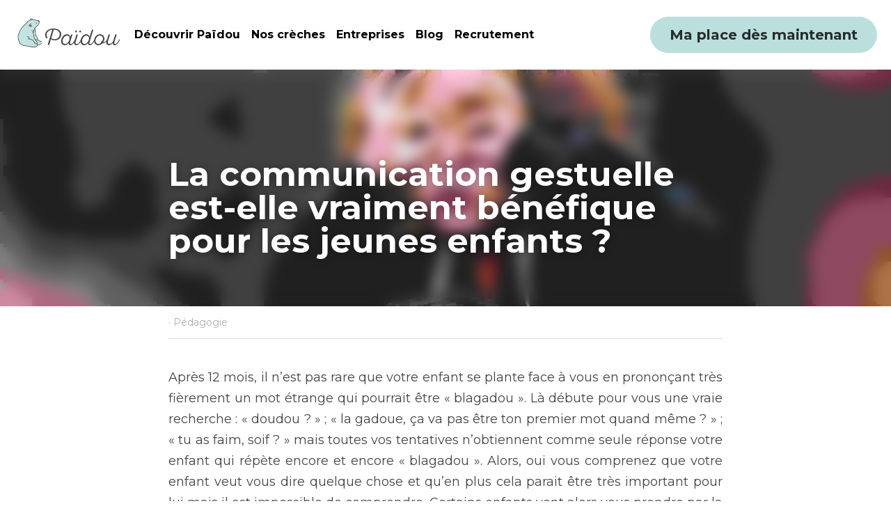

--- FILE ---
content_type: text/html; charset=utf-8
request_url: https://www.paidou.fr/blog/la-communication-gestuelle-est-elle-vraiment-benefique-pour-les-jeunes-enfants
body_size: 97945
content:
<!-- Powered by Strikingly.com 4 (1) Dec 28, 2025 at 07:40-->
<!DOCTYPE html>
<html itemscope itemtype='http://schema.org/WebPage' lang='fr' xmlns:og='http://ogp.me/ns#' xmlns='http://www.w3.org/1999/xhtml'>
<head>
<title>La communication gestuelle est-elle vraiment bénéfique ...</title>
<link href='https://www.paidou.fr/blog/la-communication-gestuelle-est-elle-vraiment-benefique-pour-les-jeunes-enfants.amp' rel='amphtml'>
<meta content='text/html; charset=UTF-8' http-equiv='Content-Type'>
<meta content='width=device-width,initial-scale=1.0,user-scalable=yes,minimum-scale=1.0,maximum-scale=3.0' id='viewport' name='viewport'>
<meta content='Après 12 mois, il n’est pas rare que votre enfant se plante face à vous en prononçant très fièrement un mot étrange qui pourrait être « blagadou ». Là débute pour vous une vraie re' name='description'>
<meta content='article' property='og:type'>
<meta content='La communication gestuelle est-elle vraiment bénéfique pour les jeunes enfants ?' property='og:title'>
<meta content='https://www.paidou.fr/blog/la-communication-gestuelle-est-elle-vraiment-benefique-pour-les-jeunes-enfants' property='og:url'>
<meta content='https://custom-images.strikinglycdn.com/res/hrscywv4p/image/upload/c_limit,fl_lossy,h_9000,w_1200,f_auto,q_auto/1750019/286111_992903.jpeg' property='og:image'>
<meta content='La communication gestuelle est-elle vraiment bénéfique pour les jeunes enfants ?' property='og:site_name'>
<meta content='Après 12 mois, il n’est pas rare que votre enfant se plante face à vous en prononçant très fièrement un mot étrange qui pourrait être « blagadou ». Là débute pour vous une vraie re' property='og:description'>
<meta content='La communication gestuelle est-elle vraiment bénéfique pour les jeunes enfants ?' itemprop='name'>
<meta content='Après 12 mois, il n’est pas rare que votre enfant se plante face à vous en prononçant très fièrement un mot étrange qui pourrait être « blagadou ». Là débute pour vous une vraie re' itemprop='description'>
<meta content='https://custom-images.strikinglycdn.com/res/hrscywv4p/image/upload/c_limit,fl_lossy,h_9000,w_1200,f_auto,q_auto/1750019/286111_992903.jpeg' itemprop='image'>
<meta content='summary_large_image' name='twitter:card'>
<meta content='La communication gestuelle est-elle vraiment bénéfique pour les jeunes enfants ?' name='twitter:title'>
<meta content='Après 12 mois, il n’est pas rare que votre enfant se plante face à vous en prononçant très fièrement un mot étrange qui pourrait être « blagadou ». Là débute pour vous une vraie re' name='twitter:description'>
<meta content='https://custom-images.strikinglycdn.com/res/hrscywv4p/image/upload/c_limit,fl_lossy,h_9000,w_1200,f_auto,q_auto/1750019/286111_992903.jpeg' name='twitter:image'>
<meta name="csrf-param" content="authenticity_token" />
<meta name="csrf-token" content="cbmkp9pWTLB31T9FPNCEPNNxEThvzpBzoBQbQKP1AJJl+N5XQYT3QBdEaH+4PVT+RTp4EzuzuDIFsVZfAPTMrw==" />
<script>
window.$S={};$S.conf={"SUPPORTED_CURRENCY":[{"code":"AED","symbol":"\u062f.\u0625","decimal":".","thousand":",","precision":2,"name":"dirham des \u00c9mirats arabes unis"},{"code":"AFN","symbol":"\u060b","decimal":".","thousand":",","precision":2,"name":"Afghani afghan"},{"code":"ALL","symbol":"Lek","decimal":",","thousand":".","precision":2,"name":"lek albanais"},{"code":"AMD","symbol":"\u058f","decimal":",","thousand":".","precision":2,"name":"dram arm\u00e9nien"},{"code":"ANG","symbol":"\u0192","decimal":",","thousand":".","precision":2,"name":"florin antillais"},{"code":"AOA","symbol":"Kz","decimal":",","thousand":".","precision":2,"name":"kwanza angolais"},{"code":"ARS","symbol":"$","decimal":",","thousand":".","precision":2,"name":"peso argentin"},{"code":"AUD","symbol":"A$","decimal":".","thousand":" ","precision":2,"name":"Dollar Australien"},{"code":"AWG","symbol":"\u0192","decimal":".","thousand":",","precision":2,"name":"florin arubais"},{"code":"AZN","symbol":"\u20bc","decimal":".","thousand":",","precision":2,"name":"manat az\u00e9ri"},{"code":"BAM","symbol":"KM","decimal":",","thousand":".","precision":2,"name":"mark convertible bosniaque"},{"code":"BBD","symbol":"$","decimal":".","thousand":",","precision":2,"name":"dollar barbadien"},{"code":"BDT","symbol":"Tk","decimal":".","thousand":",","precision":2,"name":"Taka bangladais"},{"code":"BGN","symbol":"\u043b\u0432","decimal":",","thousand":".","precision":2,"name":"lev bulgare"},{"code":"BHD","symbol":"\u062f.\u0628","decimal":".","thousand":",","precision":3,"name":"Dinar bahre\u00efni"},{"code":"BIF","symbol":"FBu","decimal":".","thousand":",","precision":0,"name":"franc burundais"},{"code":"BMD","symbol":"$","decimal":".","thousand":",","precision":2,"name":"dollar bermudien"},{"code":"BND","symbol":"$","decimal":".","thousand":",","precision":2,"name":"dollar brun\u00e9ien"},{"code":"BOB","symbol":"$b","decimal":",","thousand":".","precision":2,"name":"boliviano bolivien"},{"code":"BRL","symbol":"R$","decimal":",","thousand":".","precision":2,"name":"r\u00e9el Br\u00e9silien","format":"%s %v"},{"code":"BSD","symbol":"$","decimal":".","thousand":",","precision":2,"name":"dollar baham\u00e9en"},{"code":"BTN","symbol":"Nu.","decimal":".","thousand":",","precision":2,"name":"Ngultrum bhoutanais"},{"code":"BWP","symbol":"P","decimal":".","thousand":",","precision":2,"name":"pula botswanais"},{"code":"BYN","symbol":"Br","decimal":".","thousand":",","precision":2,"name":"Rouble bi\u00e9lorusse"},{"code":"BZD","symbol":"BZ$","decimal":".","thousand":",","precision":2,"name":"dollar b\u00e9liz\u00e9en"},{"code":"CAD","symbol":"$","decimal":".","thousand":",","precision":2,"name":"Dollar Canadien"},{"code":"CDF","symbol":"FC","decimal":".","thousand":",","precision":2,"name":"franc congolais"},{"code":"CHF","symbol":"CHF","decimal":".","thousand":"'","precision":2,"name":"Franc Suisse","format":"%s %v"},{"code":"CLP","symbol":"$","decimal":"","thousand":".","precision":0,"name":"Peso chilien"},{"code":"CNY","symbol":"\u00a5","decimal":".","thousand":",","precision":2,"name":"Yuan Chinois"},{"code":"CRC","symbol":"\u20a1","decimal":",","thousand":".","precision":2,"name":"col\u00f3n costaricain"},{"code":"CUP","symbol":"$","decimal":".","thousand":",","precision":2,"name":"Peso cubain"},{"code":"CVE","symbol":"$","decimal":".","thousand":",","precision":2,"name":"escudo capverdien"},{"code":"CZK","symbol":"K\u010d","decimal":",","thousand":".","precision":2,"name":"Couronne tch\u00e8que","format":"%v %s"},{"code":"DJF","symbol":"Fdj","decimal":".","thousand":",","precision":0,"name":"franc djiboutien"},{"code":"DKK","symbol":"kr","decimal":".","thousand":",","precision":2,"name":"Couronne danoise","format":"%v %s"},{"code":"DOP","symbol":"RD$","decimal":".","thousand":",","precision":2,"name":"peso dominicain"},{"code":"DZD","symbol":"\u062f\u062c","decimal":",","thousand":".","precision":2,"name":"dinar alg\u00e9rien"},{"code":"EGP","symbol":"E\u00a3","decimal":".","thousand":",","precision":2,"name":"livre \u00e9gyptienne"},{"code":"ERN","symbol":"Nkf","decimal":".","thousand":",","precision":2,"name":"Nakfa \u00e9rythr\u00e9en"},{"code":"ETB","symbol":"Br","decimal":".","thousand":",","precision":2,"name":"birr \u00e9thiopien"},{"code":"EUR","symbol":"\u20ac","decimal":",","thousand":".","precision":2,"name":"Euro","format":"%v %s"},{"code":"FJD","symbol":"$","decimal":".","thousand":",","precision":2,"name":"dollar fidjien"},{"code":"FKP","symbol":"\u00a3","decimal":".","thousand":",","precision":2,"name":"livre des \u00eeles Malouines"},{"code":"GBP","symbol":"\u00a3","decimal":".","thousand":",","precision":2,"name":"Livre Sterling"},{"code":"GEL","symbol":"\u10da","decimal":",","thousand":".","precision":2,"name":"lari g\u00e9orgien"},{"code":"GGP","symbol":"\u00a3","decimal":".","thousand":",","precision":2,"name":"Livre de Guernesey"},{"code":"GHS","symbol":"GH\u20b5","decimal":".","thousand":",","precision":2,"name":"Cedi ghan\u00e9en"},{"code":"GIP","symbol":"\u00a3","decimal":".","thousand":",","precision":2,"name":"livre de Gibraltar"},{"code":"GMD","symbol":"D","decimal":".","thousand":",","precision":2,"name":"dalasi gambien"},{"code":"GNF","symbol":"\u20a3","decimal":".","thousand":",","precision":0,"name":"franc guin\u00e9en"},{"code":"GTQ","symbol":"Q","decimal":".","thousand":",","precision":2,"name":"quetzal guat\u00e9malt\u00e8que"},{"code":"GYD","symbol":"G$","decimal":".","thousand":",","precision":2,"name":"dollar du Guyana"},{"code":"HKD","symbol":"HK$","decimal":".","thousand":",","precision":2,"name":"Dollar de Hong Kong"},{"code":"HNL","symbol":"L","decimal":".","thousand":",","precision":2,"name":"lempira hondurien"},{"code":"HRK","symbol":"kn","decimal":".","thousand":",","precision":2,"name":"kuna croate"},{"code":"HTG","symbol":"G","decimal":".","thousand":",","precision":2,"name":"gourde ha\u00eftienne"},{"code":"HUF","symbol":"Ft","decimal":"","thousand":",","precision":0,"name":"Forint hongrois","format":"%v %s"},{"code":"ILS","symbol":"\u20aa","decimal":".","thousand":",","precision":2,"name":"Nouveau shekel isra\u00e9lien"},{"code":"IMP","symbol":"\u00a3","decimal":".","thousand":",","precision":2,"name":"Livre de l'\u00eele de Man"},{"code":"INR","symbol":"\u20b9","decimal":".","thousand":",","precision":2,"name":"Roupie indienne"},{"code":"IQD","symbol":"\u062f.\u0639","decimal":".","thousand":",","precision":3,"name":"Dinar irakien"},{"code":"IRR","symbol":"\u062a\u0648\u0645\u0627\u0646","decimal":".","thousand":",","precision":2,"name":"Rial iranien"},{"code":"ISK","symbol":"kr","decimal":",","thousand":".","precision":2,"name":"couronne islandaise"},{"code":"JEP","symbol":"\u00a3","decimal":".","thousand":",","precision":2,"name":"Livre de Jersey"},{"code":"JMD","symbol":"J$","decimal":".","thousand":",","precision":2,"name":"Dollar jama\u00efcain"},{"code":"JOD","symbol":"JD","decimal":".","thousand":",","precision":3,"name":"dinar jordanien"},{"code":"JPY","symbol":"\u00a5","decimal":"","thousand":",","precision":0,"name":"Yen Japonais","format":"%s %v"},{"code":"KES","symbol":"KSh","decimal":".","thousand":",","precision":2,"name":"shilling k\u00e9nyan"},{"code":"KGS","symbol":"\u043b\u0432","decimal":",","thousand":".","precision":2,"name":"som kirghize"},{"code":"KHR","symbol":"\u17db","decimal":".","thousand":",","precision":2,"name":"riel cambodgien"},{"code":"KMF","symbol":"CF","decimal":".","thousand":",","precision":0,"name":"franc comorien"},{"code":"KPW","symbol":"\u20a9","decimal":".","thousand":",","precision":2,"name":"Won nord-cor\u00e9en"},{"code":"KRW","symbol":"\uc6d0","decimal":"","thousand":",","precision":0,"name":"Won sud-cor\u00e9en","format":"%v %s"},{"code":"KWD","symbol":"\u062f.\u0643","decimal":".","thousand":",","precision":3,"name":"dinar kowe\u00eftien"},{"code":"KYD","symbol":"CI$","decimal":".","thousand":",","precision":2,"name":"dollar des \u00eeles Ca\u00efmans"},{"code":"KZT","symbol":"\u20b8","decimal":",","thousand":".","precision":2,"name":"tenge kazakh"},{"code":"LBP","symbol":"LL","decimal":".","thousand":",","precision":2,"name":"livre libanaise"},{"code":"LKR","symbol":"\u20a8","decimal":".","thousand":",","precision":2,"name":"roupie srilankaise"},{"code":"LRD","symbol":"LR$","decimal":".","thousand":",","precision":2,"name":"dollar lib\u00e9rien"},{"code":"LSL","symbol":"M","decimal":".","thousand":",","precision":2,"name":"loti lesothan"},{"code":"LYD","symbol":"LD","decimal":".","thousand":",","precision":3,"name":"Dinar libyen"},{"code":"MAD","symbol":"\u062f.\u0645.","decimal":",","thousand":".","precision":2,"name":"dirham marocain"},{"code":"MDL","symbol":"L","decimal":",","thousand":".","precision":2,"name":"leu moldave"},{"code":"MGA","symbol":"Ar","decimal":".","thousand":",","precision":0,"name":"ariary malgache"},{"code":"MKD","symbol":"\u0434\u0435\u043d","decimal":",","thousand":".","precision":2,"name":"denar mac\u00e9donien"},{"code":"MMK","symbol":"Ks","decimal":".","thousand":",","precision":2,"name":"kyat myanmarais"},{"code":"MNT","symbol":"\u20ae","decimal":".","thousand":",","precision":2,"name":"tugrik mongol"},{"code":"MOP","symbol":"MOP$","decimal":".","thousand":",","precision":2,"name":"pataca macanaise"},{"code":"MRO","symbol":"UM","decimal":".","thousand":",","precision":2,"name":"Ouguiya mauritanien"},{"code":"MRU","symbol":"UM","decimal":".","thousand":",","precision":2,"name":"Mauritanian ouguiya"},{"code":"MUR","symbol":"\u20a8","decimal":".","thousand":",","precision":2,"name":"roupie mauricienne"},{"code":"MVR","symbol":"Rf","decimal":".","thousand":",","precision":2,"name":"rufiyaa maldivien"},{"code":"MWK","symbol":"K","decimal":".","thousand":",","precision":2,"name":"kwacha malawite"},{"code":"MXN","symbol":"$","decimal":".","thousand":",","precision":2,"name":"Peso Mexicain"},{"code":"MYR","symbol":"RM","decimal":".","thousand":",","precision":2,"name":"Ringgit malaisien"},{"code":"MZN","symbol":"MT","decimal":",","thousand":".","precision":2,"name":"metical mozambicain"},{"code":"NAD","symbol":"N$","decimal":".","thousand":",","precision":2,"name":"dollar namibien"},{"code":"NGN","symbol":"\u20a6","decimal":".","thousand":",","precision":2,"name":"naira nig\u00e9rian"},{"code":"NIO","symbol":"C$","decimal":".","thousand":",","precision":2,"name":"c\u00f3rdoba oro nicaraguayen"},{"code":"NOK","symbol":"kr","decimal":",","thousand":".","precision":2,"name":"Couronne Norv\u00e9gienne","format":"%v %s"},{"code":"NPR","symbol":"\u20a8","decimal":".","thousand":",","precision":2,"name":"roupie n\u00e9palaise"},{"code":"NZD","symbol":"$","decimal":".","thousand":",","precision":2,"name":"Dollar N\u00e9o-Z\u00e9landais"},{"code":"OMR","symbol":"\u0631.\u0639.","decimal":".","thousand":",","precision":3,"name":"Rial omanais"},{"code":"PAB","symbol":"B\/.","decimal":".","thousand":",","precision":2,"name":"balboa panam\u00e9en"},{"code":"PEN","symbol":"S\/.","decimal":".","thousand":",","precision":2,"name":"Sol p\u00e9ruvien"},{"code":"PGK","symbol":"K","decimal":".","thousand":",","precision":2,"name":"kina papouan-n\u00e9o-guin\u00e9en"},{"code":"PHP","symbol":"\u20b1","decimal":".","thousand":",","precision":2,"name":"Peso philippin"},{"code":"PKR","symbol":"\u20a8","decimal":".","thousand":",","precision":2,"name":"roupie pakistanaise"},{"code":"PLN","symbol":"z\u0142","decimal":",","thousand":" ","precision":2,"name":"Zloty polonais","format":"%v %s"},{"code":"PYG","symbol":"\u20b2","decimal":",","thousand":".","precision":0,"name":"guaran\u00ed paraguayen"},{"code":"QAR","symbol":"\u0631.\u0642","decimal":".","thousand":",","precision":2,"name":"rial qatari"},{"code":"RON","symbol":"lei","decimal":",","thousand":".","precision":2,"name":"leu roumain"},{"code":"RSD","symbol":"\u0434\u0438\u043d","decimal":",","thousand":".","precision":2,"name":"dinar serbe"},{"code":"RUB","symbol":"\u20bd","decimal":",","thousand":".","precision":2,"name":"Rouble russe","format":"%v %s"},{"code":"RWF","symbol":"FRw","decimal":".","thousand":",","precision":0,"name":"franc rwandais"},{"code":"SAR","symbol":"\u0631.\u0633","decimal":".","thousand":",","precision":2,"name":"rial saoudien"},{"code":"SBD","symbol":"SI$","decimal":".","thousand":",","precision":2,"name":"dollar des \u00eeles Salomon"},{"code":"SCR","symbol":"SRe","decimal":".","thousand":",","precision":2,"name":"roupie des Seychelles"},{"code":"SDG","symbol":"SDG","decimal":".","thousand":",","precision":2,"name":"Livre soudanaise"},{"code":"SEK","symbol":"kr","decimal":".","thousand":" ","precision":2,"name":"Couronne Su\u00e9doise","format":"%v %s"},{"code":"SGD","symbol":"S$","decimal":".","thousand":",","precision":2,"name":"Dollar de Singapour"},{"code":"SHP","symbol":"\u00a3","decimal":".","thousand":",","precision":2,"name":"livre de Sainte-H\u00e9l\u00e8ne"},{"code":"SLL","symbol":"Le","decimal":".","thousand":",","precision":2,"name":"leone sierra-l\u00e9onais"},{"code":"SOS","symbol":"S","decimal":".","thousand":",","precision":2,"name":"shilling somalien"},{"code":"SRD","symbol":"$","decimal":",","thousand":".","precision":2,"name":"dollar surinamais"},{"code":"SSP","symbol":"SS\u00a3","decimal":".","thousand":",","precision":2,"name":"Livre sud-soudanaise"},{"code":"STD","symbol":"Db","decimal":".","thousand":",","precision":2,"name":"dobra santom\u00e9en"},{"code":"STN","symbol":"Db","decimal":".","thousand":",","precision":2,"name":"Dobra de S\u00e3o Tom\u00e9 et Pr\u00edncipe"},{"code":"SYP","symbol":"LS","decimal":".","thousand":",","precision":2,"name":"Syrian pound"},{"code":"SZL","symbol":"E","decimal":".","thousand":",","precision":2,"name":"lilangeni swazi"},{"code":"THB","symbol":"\u0e3f","decimal":".","thousand":",","precision":2,"name":"Baht Tha\u00eflandais"},{"code":"TJS","symbol":"SM","decimal":".","thousand":",","precision":2,"name":"somoni tadjik"},{"code":"TMT","symbol":"T","decimal":".","thousand":",","precision":2,"name":"Manat du turkm\u00e9nistan"},{"code":"TND","symbol":"\u062f.\u062a","decimal":".","thousand":",","precision":3,"name":"Dinar tunisien"},{"code":"TOP","symbol":"T$","decimal":".","thousand":",","precision":2,"name":"pa\u2019anga tongan"},{"code":"TRY","symbol":"\u20ba","decimal":".","thousand":",","precision":2,"name":"livre turque"},{"code":"TTD","symbol":"TT$","decimal":".","thousand":",","precision":2,"name":"dollar trinidadien"},{"code":"TWD","symbol":"NT$","decimal":"","thousand":",","precision":0,"name":"Nouveau Dollar Taiwan"},{"code":"TZS","symbol":"Tsh","decimal":".","thousand":",","precision":2,"name":"shilling tanzanien"},{"code":"UAH","symbol":"\u20b4","decimal":".","thousand":",","precision":2,"name":"hryvnia ukrainienne"},{"code":"UGX","symbol":"USh","decimal":".","thousand":",","precision":2,"name":"shilling ougandais"},{"code":"USD","symbol":"$","decimal":".","thousand":",","precision":2,"name":"Dollar Am\u00e9ricain"},{"code":"UYU","symbol":"$U","decimal":",","thousand":".","precision":2,"name":"peso uruguayen"},{"code":"UZS","symbol":"\u043b\u0432","decimal":",","thousand":".","precision":2,"name":"sum ouzbek"},{"code":"VES","symbol":"Bs.S.","decimal":".","thousand":",","precision":2,"name":"Bol\u00edvar v\u00e9n\u00e9zu\u00e9lien soberano"},{"code":"VUV","symbol":"VT","decimal":".","thousand":",","precision":0,"name":"vatu vanuatuan"},{"code":"WST","symbol":"WS$","decimal":".","thousand":",","precision":2,"name":"tala samoan"},{"code":"XAF","symbol":"FCFA","decimal":".","thousand":",","precision":0,"name":"franc CFA (BEAC)"},{"code":"XCD","symbol":"EC$","decimal":".","thousand":",","precision":2,"name":"dollar des Cara\u00efbes orientales"},{"code":"XDR","symbol":"SDR","decimal":".","thousand":"","precision":0,"name":"Droits de tirage sp\u00e9ciaux"},{"code":"XOF","symbol":"CFA","decimal":".","thousand":",","precision":0,"name":"franc CFA (BCEAO)"},{"code":"XPF","symbol":"\u20a3","decimal":".","thousand":",","precision":0,"name":"franc CFP"},{"code":"YER","symbol":"\u0631.\u064a","decimal":".","thousand":",","precision":2,"name":"rial y\u00e9m\u00e9nite"},{"code":"ZAR","symbol":"R","decimal":".","thousand":",","precision":2,"name":"Rand sud-africain"},{"code":"ZMW","symbol":"K","decimal":",","thousand":".","precision":2,"name":"kwacha zambien"},{"code":"IDR","symbol":"Rp ","decimal":"","thousand":".","precision":0,"name":"Rupiah indon\u00e9sien"},{"code":"VND","symbol":"\u20ab","decimal":"","thousand":".","precision":0,"name":"Dong vietnamien","format":"%v%s"},{"code":"LAK","symbol":"\u20ad","decimal":".","thousand":",","precision":2,"name":"kip loatien"},{"code":"COP","symbol":"$","decimal":".","thousand":",","precision":0,"name":"Peso colombien"}],"keenio_collection":"strikingly_pageviews","keenio_pbs_impression_collection":"strikingly_pbs_impression","keenio_pbs_conversion_collection":"strikingly_pbs_conversion","keenio_pageservice_imageshare_collection":"strikingly_pageservice_imageshare","keenio_page_socialshare_collection":"strikingly_page_socialshare","keenio_page_framing_collection":"strikingly_page_framing","keenio_file_download_collection":"strikingly_file_download","is_google_analytics_enabled":true,"gdpr_compliance_feature":false,"is_strikingly_analytics_enabled":true,"baidu_xzh_json":null,"isBlog":true};$S.globalConf={"premium_apps":["HtmlApp","EcwidApp","MailChimpApp","CeleryApp","LocuApp"],"environment":"production","env":"production","host_suffix":"strikingly.com","asset_url":"https:\/\/static-assets.strikinglycdn.com","support_url":"http:\/\/support.strikingly.com","sxl_font_api_url":"https:\/\/static-fonts-css.strikinglycdn.com","locale":"fr","enable_live_chat":true,"s_in_china":false,"browser_locale":null,"is_sxl":false,"is_rtl":false,"google":{"recaptcha_v2_client_key":"6LeRypQbAAAAAGgaIHIak2L7UaH4Mm3iS6Tpp7vY","recaptcha_v2_invisible_client_key":"6LdmtBYdAAAAAJmE1hETf4IHoUqXQaFuJxZPO8tW"},"hcaptcha":{"hcaptcha_checkbox_key":"cd7ccab0-57ca-49aa-98ac-db26473a942a","hcaptcha_invisible_key":"65400c5a-c122-4648-971c-9f7e931cd872"},"user_image_cdn":{"qn":"\/\/user-assets.sxlcdn.com","s":"\/\/custom-images.strikinglycdn.com"},"user_image_private_cdn":{"qn":null},"rollout":{"crm_livechat":true,"google_invisible_recaptcha":true,"enabled_hcaptcha":true,"nav_2021":true,"nav_2021_off":false,"nav_2023":true,"new_blog_layout":true,"pbs_i18n":true},"GROWINGIO_API_KEY":null,"BAIDU_API_KEY":null,"SEGMENTIO_API_KEY":"eb3txa37hi","FACEBOOK_APP_ID":"138736959550286","WECHAT_APP_ID":null,"KEEN_IO_PROJECT_ID":"5317e03605cd66236a000002","KEEN_IO_WRITE_KEY":"[base64]","CLOUDINARY_CLOUD_NAME":"hrscywv4p","CLOUDINARY_PRESET":"oxbxiyxl","BUGSNAG_FE_API_KEY":"","BUGSNAG_FE_JS_RELEASE_STAGE":"production","WEB_PUSH_PUB_KEY":"BDKuVD3CPl9FsdF_P7eYJg1i-siryCIDQRcOhTu2zMMFbNrXaugVggo_7vy5OHPYTVaXkLBWv8PUPdduzaKq8xE="};$S.miniProgramAppType=null;$S.blogPostData={"blogPostMeta":{"id":11261334,"state":"published","pinned":false,"notified":false,"createdAt":"2021-02-19T06:03:51.254-08:00","publishedAt":"2021-02-19T06:14:53.733-08:00","publicUrl":"https:\/\/www.paidou.fr\/blog\/la-communication-gestuelle-est-elle-vraiment-benefique-pour-les-jeunes-enfants","customSlug":null,"editCount":39,"publishedEditCount":28,"mode":"show","role":null,"reviewState":null,"needReview":false,"censorshipResult":null,"reviewUpdatedAt":null,"scheduledPublishAt":null,"scheduledPublishAtUtcTime":null,"scheduledTimeZone":null,"postedToWechat":false,"tags":["Pédagogie"],"categories":[{"id":3838,"name":"P\u00e9dagogie"}],"socialMediaConfig":{"url":"https:\/\/www.paidou.fr\/blog\/la-communication-gestuelle-est-elle-vraiment-benefique-pour-les-jeunes-enfants","title":"La communication gestuelle est-elle vraiment b\u00e9n\u00e9fique pour les jeunes enfants ?","image":"https:\/\/custom-images.strikinglycdn.com\/res\/hrscywv4p\/image\/upload\/c_limit,fl_lossy,h_9000,w_1200,f_auto,q_auto\/1750019\/286111_992903.jpeg","description":"Apr\u00e8s 12 mois, il n\u2019est pas rare que votre enfant se plante face \u00e0 vous en pronon\u00e7ant tr\u00e8s fi\u00e8rement un mot \u00e9trange qui pourrait \u00eatre \u00ab blagadou \u00bb. L\u00e0 d\u00e9bute pour vous une vraie recherche : \u00ab doudou ? \u00bb ; \u00ab la gadoue, \u00e7a va pas \u00eatre ton premier mot quand m\u00eame ? \u00bb ; \u00ab tu as faim, soif ? \u00bb mais...","fbAppId":"138736959550286"},"nextBlogPostTitle":"Les recettes de p\u00e2tisserie \u00e0 faire avec un enfant allergique","nextBlogPostRelativeUrl":"\/blog\/les-recettes-de-patisserie-a-faire-avec-un-enfant-allergique","nextBlogPostId":12128977,"prevBlogPostTitle":"Pourquoi mon enfant a des conflits avec les autres enfants \u00e0 la cr\u00e8che ?","prevBlogPostRelativeUrl":"\/blog\/pourquoi-mon-enfant-a-des-conflits-avec-les-autres-enfants-a-la-creche","prevBlogPostId":10167741},"pageMeta":{"blogSettings":{"previewLayout":1,"mailchimpCode":null,"hasSubscriptionCode":false,"hasSubscriptionCodeBefore":null,"showMorePostsWith":null,"usedDisqusCommentsBefore":null,"showRss":true,"showMip":null,"enableComments":null,"lastReadCommentsAt":null,"showAmp":true,"reviewNumber":null,"commentsRequireApproval":null,"showSubscriptionForm":null,"showSubscriptionsTab":null,"headerCustomCode":"\u003c!-- Taly Analytics --\u003e\n\u003cscript\u003e\n  window.TalyConfig = {\n    siteId: \"paidou.fr\",\n    apiUrl: \"https:\/\/e1fxsiz7qd.execute-api.eu-west-3.amazonaws.com\/prod\/api\/website-visit\"\n  };\n\u003c\/script\u003e\n\u003cscript async src=\"https:\/\/taly-analytics-cdn-dev.s3.eu-west-3.amazonaws.com\/taly-analytics.min.js\"\u003e\u003c\/script\u003e\n\u003c!-- END Taly Analytics --\u003e","footerCustomCode":"\u003c!-- Append URL parameters in Airable Forms --\u003e\n\u003cscript\u003e\nfunction getURLParameter(name) {\n    return decodeURIComponent((new RegExp('[?|\u0026]' + name + '=' + '([^\u0026;]+?)(\u0026|#|;|$)').exec(location.search) || [null, ''])[1].replace(\/\\+\/g, '%20')) || null;\n}\n\nfunction storeInitialParameters() {\n    if (sessionStorage.getItem('utm_source') === null) {  \/\/ Only store parameters if not already stored\n        var utm_source = getURLParameter('utm_source');\n        var utm_medium = getURLParameter('utm_medium');\n        var utm_campaign = getURLParameter('utm_campaign');\n\n        sessionStorage.setItem('utm_source', utm_source);\n        sessionStorage.setItem('utm_medium', utm_medium);\n        sessionStorage.setItem('utm_campaign', utm_campaign);\n    }\n}\n\nfunction updateAirtableLinks() {\n    var utm_source = sessionStorage.getItem('utm_source') || 'default_source';\n    var utm_medium = sessionStorage.getItem('utm_medium') || 'default_medium';\n    var utm_campaign = sessionStorage.getItem('utm_campaign') || 'default_campaign';\n\n    var airtableLinks = document.querySelectorAll('a[href*=\"airtable.com\"]');\n    airtableLinks.forEach(function(link) {\n        var url = new URL(link.href);\n        var params = url.searchParams;\n\n        \/\/ Update only if not already set or if needs to be overridden\n        params.set('prefill_utm_source', utm_source);\n        params.set('prefill_utm_medium', utm_medium);\n        params.set('prefill_utm_campaign', utm_campaign);\n        params.set('hide_utm_source', 'true');\n        params.set('hide_utm_medium', 'true');\n        params.set('hide_utm_campaign', 'true');\n\n        link.href = url.toString();\n    });\n}\n\n\/\/ Store initial parameters and update links on first page load\nwindow.addEventListener('load', function() {\n    storeInitialParameters();\n    setTimeout(updateAirtableLinks, 2000); \/\/ Delay the initial call to give the page more time to load\n});\n\n\/\/ Function to monitor for title changes\n(function() {\n    var lastTitle = document.title;  \/\/ Store the initial title\n\n    function updateIfTitleChanges() {\n        var currentTitle = document.title;\n        if (currentTitle !== lastTitle) {\n            updateAirtableLinks(); \/\/ Re-run link update function\n            lastTitle = currentTitle; \/\/ Update the lastTitle to the new title\n        }\n    }\n\n    setInterval(updateIfTitleChanges, 1000); \/\/ Check every second\n})();\n\n\u003c\/script\u003e\n\u003c!-- End Append URL parameters in Airable Forms --\u003e","shortcuts":[],"shortcutsOrder":{},"banner":[],"previewNumber":null,"wechatMomentEnabled":null,"category_order":{"3838":4,"18463":5,"24962":1,"368879":2,"368894":0},"showNav":true,"hideNewBlogTips":true,"positiveOrder":true},"isPro":true,"isV4":true,"forcedLocale":"fr","userId":1750019,"membership":"pro","theme":{"id":59,"css_file":"themes/s5-theme/main","color_list":"","created_at":"2017-12-17T18:25:54.886-08:00","updated_at":"2018-04-10T19:58:57.731-07:00","display_name":"S5 Theme","default_slide_list":"","navbar_file":"s5-theme/navbar","footer_file":null,"name":"s5-theme","thumb_image":null,"use_background_image":false,"demo_page_id":null,"type_mask":1,"data_page_id":null,"is_new":false,"priority":0,"header_file":null,"data":"{\"menu\":{\"type\":\"Menu\",\"components\":{\"logo\":{\"type\":\"Image\",\"image_type\":\"small\",\"url\":\"/images/defaults/default_logo.png\"},\"title\":{\"type\":\"RichText\",\"value\":\"Title Text\",\"text_type\":\"title\"}}}}","name_with_v4_fallback":"s5-theme"},"permalink":"paidou","subscriptionPlan":"pro_yearly","subscriptionPeriod":"yearly","isOnTrial":false,"customColors":{"type":"CustomColors","id":"f_d35970ff-fab0-4cef-a27f-e8b4bf8cae86","defaultValue":null,"active":true,"highlight1":"#bbdfdd","highlight2":"#f6d35b"},"animations":{"type":"Animations","id":"f_1e864d09-1899-4c92-98b3-d7c80ca2377e","defaultValue":null,"page_scroll":"none","background":"parallax","image_link_hover":"none"},"s5Theme":{"type":"Theme","id":"f_247e5d2c-d437-4993-a487-1c633cb2e339","defaultValue":null,"version":"11","nav":{"type":"NavTheme","id":"f_a7eefaef-c78a-4fe1-925d-f515062961c4","defaultValue":null,"name":"topBar","layout":"b","padding":"medium","sidebarWidth":"medium","topContentWidth":"full","horizontalContentAlignment":"center","verticalContentAlignment":"middle","fontSize":"medium","backgroundColor1":"#fff","highlightColor":null,"presetColorName":"whiteMinimal","itemColor":"#000","itemSpacing":"compact","dropShadow":"no","socialMediaListType":"button","isTransparent":false,"isSticky":true,"keptOldLayout":false,"showSocialMedia":true,"highlight":{"blockBackgroundColor":null,"blockTextColor":null,"blockBackgroundColorSettings":{"id":"02a63a75-6714-4355-8d4b-833b8dfd22fb","default":"#74beba","preIndex":null,"type":"custom"},"blockTextColorSettings":{"id":"297d0a78-8f88-4d9b-9664-395be04cdadc","default":"#000000","preIndex":null,"type":"custom"},"blockShape":"pill","textColor":null,"textColorSettings":{"id":"959a1dd0-70c0-49e9-864d-7c66667215ed","default":"#74beba","preIndex":null,"type":"custom"},"type":"underline","id":"f_1b230a1c-65ec-49c2-92cb-18a9c3120761"},"border":{"enable":false,"borderColor":"#000","position":"bottom","thickness":"small","borderColorSettings":{"preIndex":null,"type":"custom","default":"#ffffff","id":"f_559cf902-062a-4345-a2c6-650d5128cc26"}},"layoutsVersionStatus":{"a":{"status":"done","from":"v1","to":"v2","currentVersion":"v2"},"b":{"status":"done","from":"v1","to":"v2","currentVersion":"v2"},"g":{"status":"done","from":"v1","to":"v2","currentVersion":"v2"}},"socialMedia":[{"type":"Instagram","id":"b016f1f0-ba27-11f0-b9e5-b1b954b9ab7a","url":"https:\/\/www.instagram.com\/crechespaidou\/?fbclid=IwY2xjawN39J5leHRuA2FlbQIxMQBicmlkETFKY3NFTFY4U2h5VndGMkdEc3J0YwZhcHBfaWQBMAABHmgQCVgWDGfr1A8SF4DPyzknXNc4_zvSngge7M8Njq8J8vElbKZnT2ny33XW_aem_n4Tk5p4zA3vSybCs4l23Vg","className":"fab fa-instagram","show_button":true}],"socialMediaButtonList":[{"type":"Facebook","id":"d9715238-dd2e-11ed-a628-0d6c179a491c","defaultValue":false,"url":"","link_url":"","share_text":"","show_button":false},{"type":"Twitter","id":"d9715239-dd2e-11ed-a628-0d6c179a491c","url":"","link_url":"","share_text":"","show_button":false},{"type":"LinkedIn","id":"d971523a-dd2e-11ed-a628-0d6c179a491c","url":"","link_url":"","share_text":"","show_button":false},{"type":"Pinterest","id":"d971523b-dd2e-11ed-a628-0d6c179a491c","url":"","link_url":"","share_text":"","show_button":false}],"socialMediaContactList":[{"type":"SocialMediaPhone","id":"9ccf219e-1037-11ee-b075-0d328051e39c","defaultValue":"01 84 60 63 65","className":"fas fa-phone-alt"},{"type":"SocialMediaEmail","id":"9ccf219f-1037-11ee-b075-0d328051e39c","defaultValue":"familles@paidou.fr","className":"fas fa-envelope"}],"backgroundColorSettings":{"id":"006776e7-e2fd-423b-8827-f9e388dbc7ed","default":"#ffffff","preIndex":null,"type":"default"},"highlightColorSettings":{"id":"fe475f46-647a-4a6a-a474-5e2be548870b","default":"#74beba","preIndex":null,"type":"custom"},"itemColorSettings":{"id":"01117b20-14c1-4540-969c-10f8059bf76c","default":"#000000","preIndex":null,"type":"default"}},"section":{"type":"SectionTheme","id":"f_4fc6197e-5182-4a82-a157-ca9ae223252b","defaultValue":null,"padding":"normal","contentWidth":"wide","contentAlignment":"center","baseFontSize":null,"titleFontSize":null,"subtitleFontSize":null,"itemTitleFontSize":null,"itemSubtitleFontSize":null,"textHighlightColor":null,"baseColor":"","titleColor":"","subtitleColor":"#a5c5c3","itemTitleColor":"","itemSubtitleColor":"#a5c5c3","textHighlightSelection":{"type":"TextHighlightSelection","id":"f_100266f9-faa6-4a20-8290-809532d31c19","defaultValue":null,"title":false,"subtitle":true,"itemTitle":false,"itemSubtitle":true},"base":{"preIndex":null,"type":"default","default":"#50555c","id":"f_ea313e80-fcb1-4215-b8f2-6a051faf8a9f"},"title":{"preIndex":null,"type":"default","default":"#1D2023","id":"f_19380e94-dca2-4d1f-8d1f-d768cc0cb404"},"subtitle":{"preIndex":null,"type":"custom","default":"#bbdfdd","id":"f_4bf8cc57-bfc2-4d92-9d87-d8bb5477bd02"},"itemTitle":{"preIndex":null,"type":"default","default":"#1D2023","id":"f_7ecf4063-3c00-4917-952c-859cd32f5954"},"itemSubtitle":{"preIndex":null,"type":"custom","default":"#bbdfdd","id":"f_57461125-e7e5-46d7-a1ab-25e00e6c98f5"}},"firstSection":{"type":"FirstSectionTheme","id":"f_9f9203be-cabb-4145-b07c-4de2ccc75783","defaultValue":null,"height":"large","shape":"arrow"},"button":{"type":"ButtonTheme","id":"f_78383a89-ed4d-4cda-9d68-f5c72825706d","defaultValue":null,"backgroundColor":"#a5c5c3","shape":"pill","fill":"solid","backgroundSettings":{"preIndex":null,"type":"custom","default":"#bbdfdd","id":"f_3e3c3623-25e0-461d-98fd-818592f9fd29"}}},"id":12364857,"headingFont":"","titleFont":"","bodyFont":"","usedWebFontsNormalized":"Montserrat:400,700","showAmp":true,"subscribersCount":0,"templateVariation":"","showStrikinglyLogo":false,"multiPage":true,"sectionLayout":"one-smallCircle-long-none","siteName":"Cr\u00e8ches Pa\u00efdou - R\u00e9servez votre place en cr\u00e8che !","siteRollouts":{"custom_code":true,"pro_sections":true,"pro_apps":true,"new_settings_dialog_feature":true,"google_analytics":true,"strikingly_analytics":true,"sections_name_sync":true,"custom_form":false,"popup":null,"membership_feature":false,"disable_google_invisible_recaptcha":false,"custom_ads":true},"pageCustomDomain":"www.paidou.fr","pagePublicUrl":"https:\/\/www.paidou.fr\/","googleAnalyticsTracker":"","googleAnalyticsType":"universal","facebookPixelId":"","gaTrackingId":"UA-25124444-6","errorceptionKey":"\"518ac810441fb4b7180002fa\"","keenioProjectId":"5317e03605cd66236a000002","keenioWriteKey":"[base64]","wechatMpAccountId":null,"blogSubscriptionUrl":"\/show_iframe_component\/2158720","chatSettings":null,"user":{"membership":"pro","subscriptionPlan":"pro_yearly","subscriptionPeriod":"yearly","isOnTrial":false,"id":1750019,"enableDesktopNotifications":null,"canUseLiveChat":false},"enableSiteSearch":false,"siteMode":"show","membershipFeatureActive":false,"mobileActions":{"phone":null,"sms":null,"location":null,"email":null,"version":"v2","actions":[{"type":"url","icon":"entypo-forward","target":"https:\/\/airtable.com\/appocX07KMBuMtuNC\/shruXAICfb3NnUdyw?prefill_utm_source=mobile-bar\u0026prefill_utm_medium=mobile-bar\u0026prefill_utm_campaign=mobile-bar\u0026hide_utm_source=true\u0026hide_utm_medium=true\u0026hide_utm_campaign=true","name":"Tarifs"},{"type":"home","icon":"entypo-home","name":"Accueil"},{"type":"phone","icon":"entypo-mobile","target":"01 84 60 63 65","name":"Appelez"}]},"ecommerceSettings":{"displayTax":true,"registration":"no_registration","postOrderRedirection":{}},"ecommerce":{"sellerWechatAppId":null,"hasSetPaymentAccount":false},"showNav":true,"hideNewBlogTips":true,"connectedSites":[],"enableFixedTextColor":true,"enableFixedTextColorRemaining":true,"enableFixedTextColorHasBgColor":true,"enableFixedGallerySectionRtlStyle":true,"enableSectionSmartBinding":true,"enableFixedSectionContentStyle20251020":true,"enableNewLumaVersion":true,"enableFixedNavSpecialLogicColor":true},"content":{"type":"Blog.BlogData","id":"f_ac181cf1-677c-4c18-855d-01883e3c459b","defaultValue":null,"showComments":true,"showShareButtons":null,"header":{"type":"Blog.Header","id":"f_4b929a77-46a2-4a79-9000-152279c57c6a","defaultValue":null,"title":{"type":"Blog.Text","id":"f_4697f9d0-c4d9-4af0-b017-adeee11264d1","defaultValue":false,"value":"\u003cdiv class=\"s-rich-text-wrapper\" style=\"display: block;\"\u003e\u003cp class=\"s-rich-text-wrapper\" style=\"font-size: 48px;\"\u003e\u003cstrong\u003eLa communication gestuelle est-elle vraiment b\u00e9n\u00e9fique pour les jeunes enfants ?\u003c\/strong\u003e\u003c\/p\u003e\u003c\/div\u003e","backupValue":null,"version":1},"subTitle":{"type":"Blog.Text","id":"f_b8ccaaee-ee6f-4eea-8694-367c738dea10","defaultValue":null,"value":"","backupValue":null,"version":null},"backgroundImage":{"type":"Blog.BackgroundImage","id":"f_945b6a53-02e4-4679-915a-6cc2763e5db7","defaultValue":false,"url":"!","textColor":"light","backgroundVariation":null,"sizing":"cover","userClassName":null,"linkUrl":null,"linkTarget":null,"videoUrl":null,"videoHtml":"","storageKey":"1750019\/286111_992903","storage":"s","format":"jpeg","h":2400,"w":3600,"s":622402,"useImage":true,"noCompression":null,"focus":{},"backgroundColor":{},"linkInputEnabled":null,"descriptionInputEnabled":null}},"footer":{"type":"Blog.Footer","id":"f_1452c438-18ea-4bd3-9b0d-b88c747d8816","defaultValue":null,"comment":{"type":"Blog.Comment","id":"f_6aba9e15-bc4d-4517-8949-73cbdedf7596","defaultValue":null,"shortName":""},"shareButtons":{"type":"Blog.ShareButtons","id":"f_4dd8a331-7c38-4c29-9f79-cb5ce7a1a7d1","defaultValue":false,"list_type":"link","button_list":[{"type":"Facebook","id":"f_68774f51-6c81-4c82-8183-ab66cd0041d9","defaultValue":null,"url":"","link_url":null,"share_text":null,"show_button":true,"app_id":null},{"type":"LinkedIn","id":"f_2d882bca-9146-450e-ba3a-767d7d1a8fda","defaultValue":null,"url":"","link_url":null,"share_text":null,"show_button":true},{"type":"Twitter","id":"f_8c78c5d7-e2d7-49fd-9900-17712b0f486a","defaultValue":null,"url":"","link_url":null,"share_text":null,"show_button":true},{"type":"Pinterest","id":"f_f113bac0-6c50-4119-8e63-da970de60fa9","defaultValue":null,"url":"","link_url":null,"share_text":null,"show_button":false}]}},"sections":[{"type":"Blog.Section","id":"f_994f5f7b-1ce6-48d7-b021-a343a5a08cf0","defaultValue":null,"component":{"type":"RichText","id":"9ccaea67-c934-4afa-8dd3-154901921666","defaultValue":false,"value":"\u003cp style=\"text-align: justify;\"\u003eApr\u00e8s 12 mois, il n\u2019est pas rare que votre enfant se plante face \u00e0 vous en pronon\u00e7ant tr\u00e8s fi\u00e8rement un mot \u00e9trange qui pourrait \u00eatre \u00ab blagadou \u00bb. L\u00e0 d\u00e9bute pour vous une vraie recherche : \u00ab doudou ? \u00bb ; \u00ab la gadoue, \u00e7a va pas \u00eatre ton premier mot quand m\u00eame ? \u00bb ; \u00ab tu as faim, soif ? \u00bb mais toutes vos tentatives n\u2019obtiennent comme seule r\u00e9ponse votre enfant qui r\u00e9p\u00e8te encore et encore \u00ab blagadou \u00bb. Alors, oui vous comprenez que votre enfant veut vous dire quelque chose et qu\u2019en plus cela parait \u00eatre tr\u00e8s important pour lui mais il est impossible de comprendre. Certains enfants vont alors vous prendre par la main ou vous montrer ce qu\u2019ils veulent. Ce sont les pr\u00e9misses de la communication gestuelle : en effet, chez les enfants, les signes vont venir en amont de la parole. Mais alors cette communication gestuelle mise en place dans certaines cr\u00e8ches est-elle vraiment b\u00e9n\u00e9fique pour eux ?\u003c\/p\u003e","backupValue":null,"version":1,"wrapperClass":"s-narrow-margin"}},{"type":"Blog.Section","id":"f_b581e9b9-ad4e-4fd5-a57f-2b11d99959ad","defaultValue":null,"component":{"type":"RichText","id":"d4fccc75-a1e9-45fb-a8cd-1f643a72179d","defaultValue":false,"value":"\u003cp style=\"font-size: 28px;\"\u003e\u003cstrong\u003eD\u00e8s sa naissance, l\u2019humain communique.\u003c\/strong\u003e\u003c\/p\u003e","backupValue":null,"version":1,"wrapperClass":"s-narrow-margin"}},{"type":"Blog.Section","id":"f_b126cb7a-a796-42b5-945d-fce7acbdf77a","defaultValue":null,"component":{"type":"RichText","id":"6d623801-ce52-4556-8d90-cb8043c5adff","defaultValue":false,"value":"\u003cp style=\"text-align: justify;\"\u003eDepuis toujours, l\u2019homme est un \u00eatre communicant. D\u00e8s sa naissance, le jeune enfant s\u2019exprime et en premier lieu, il renseigne ses parents sur ses besoins. Cela passe par des mimiques, des grimaces, des sourires et bien souvent des pleurs. Ces messages nous servent \u00e0 comprendre le besoin de l\u2019enfant. Vous le savez, petit \u00e0 petit, la famille va se perfectionner et vous arriverez \u00e0 distinguer un pleur de faim d\u2019un pleur de sommeil.\u003c\/p\u003e","backupValue":null,"version":1,"wrapperClass":"s-narrow-margin"}},{"type":"Blog.Section","id":"f_fe486efb-12b3-470e-bc64-d854d29b2561","defaultValue":null,"component":{"type":"RichText","id":"f8c5aaca-49ca-4884-8a2e-45d4e874d721","defaultValue":false,"value":"\u003cp style=\"text-align: justify;\"\u003ePuis la communication va se diversifier et votre enfant va vous transmettre de nouvelles informations comme l\u2019apparition du \u00ab aurevoir \u00bb de la main aux alentours des 9 mois. C\u2019est ainsi que la communication va prendre une autre tournure dans la vie de votre enfant : elle deviendra un besoin au m\u00eame titre que le sommeil et le repas. En effet, ce besoin de communication avec les autres est un des besoins fondamentaux du jeune enfant. Elle va participer activement \u00e0 renforcer la s\u00e9curit\u00e9 affective et \u00e0 r\u00e9duire la frustration car votre enfant sera en mesure d\u2019exprimer petit \u00e0 petit ce qu\u2019il ressent. De plus, et c\u2019est de loin le plus important, cela permet de cr\u00e9er du lien car nous sommes avant tout des \u00eatres sociaux.\u003c\/p\u003e","backupValue":null,"version":1,"wrapperClass":"s-narrow-margin"}},{"type":"Blog.Section","id":"f_6c6236a9-826f-4485-bce2-5d6c078a84f4","defaultValue":null,"component":{"type":"RichText","id":"4de7a626-4eb2-4fb0-8bec-1ee48ba66c03","defaultValue":false,"value":"\u003cp style=\"font-size: 28px;\"\u003e\u003cstrong\u003eS\u2019appuyer sur les gestes avant la parole.\u003c\/strong\u003e\u003c\/p\u003e","backupValue":null,"version":1,"wrapperClass":"s-narrow-margin"}},{"type":"Blog.Section","id":"f_02eaf4a9-e740-4f55-9120-56b0da997897","defaultValue":null,"component":{"type":"RichText","id":"92559d5b-23ff-427c-b2e9-8afd945aac0c","defaultValue":false,"value":"\u003cp style=\"text-align: justify;\"\u003eChaque enfant a un d\u00e9veloppement propre qu\u2019il soit moteur, social ou langagier. N\u00e9anmoins, en grandissant, les enfants maitrisent de mieux en mieux leur main. Leurs gestes s\u2019affinent, ce qui est d\u2019ailleurs tr\u00e8s flagrant dans leur dessin. La finesse dans les gestes s\u2019acquiert avant l\u2019apparition du langage et ici nous parlons d\u2019un langage construit avec de r\u00e9elles phrases. C\u2019est dans cette transition que la communication gestuelle a le plus d\u2019int\u00e9r\u00eat : entre la maitrise des gestes et l\u2019apparition du langage.\u003c\/p\u003e","backupValue":null,"version":1,"wrapperClass":"s-narrow-margin"}},{"type":"Blog.Section","id":"f_c429f90f-8ba8-4ebd-93ca-fe3ae60f9e55","defaultValue":null,"component":{"type":"RichText","id":"52ad47dc-2243-4f72-9625-c36d66b51180","defaultValue":false,"value":"\u003cp style=\"text-align: justify;\"\u003eDans nos cr\u00e8ches, les gestes sont pr\u00e9sent\u00e9s comme une alternative dans l\u2019expression des besoins, demandes et autres \u00e9motions des enfants. Ces gestes permettent \u00e0 l\u2019enfant de d\u00e9bloquer certaines situations dans lesquelles, le langage manquant, les enfants n\u2019auraient pas les ressources pour pouvoir nous indiquer ce dont ils ont envie ou besoin. Des situations amenant parfois son lot de frustrations et de col\u00e8res. C\u2019est pour toutes ces raisons que le projet \u00ab communication gestuelle \u00bb a vu le jour.\u003c\/p\u003e","backupValue":null,"version":1,"wrapperClass":"s-narrow-margin"}},{"type":"Blog.Section","id":"f_14b7aeff-1a84-4e00-8fab-79a767954bc8","defaultValue":null,"component":{"type":"RichText","id":"d5894863-acf2-4774-8c46-a91d9261a9ef","defaultValue":false,"value":"\u003cp style=\"font-size: 28px;\"\u003e\u003cstrong\u003eLa communication gestuelle, un projet en test dans ma micro-cr\u00e8che\u003c\/strong\u003e\u003c\/p\u003e","backupValue":null,"version":1,"wrapperClass":"s-narrow-margin"}},{"type":"Blog.Section","id":"f_a626ec37-4c39-4ad2-8952-186920232b63","defaultValue":null,"component":{"type":"RichText","id":"75aa06b0-54be-4bbd-aa5c-097c9b99c944","defaultValue":false,"value":"\u003cp style=\"text-align: justify;\"\u003eDans ma micro-cr\u00e8che, depuis le mois de septembre 2020, l\u2019\u00e9quipe a mis en place, dans la continuit\u00e9 du projet p\u00e9dagogique autour de l\u2019autonomie de l\u2019enfant, cette communication gestuelle. Il s\u2019agit pour nous d\u2019associer certains mots pr\u00e9d\u00e9finis \u00e0 des gestes.\u003c\/p\u003e","backupValue":null,"version":1,"wrapperClass":"s-narrow-margin"}},{"type":"Blog.Section","id":"f_f954cd88-125f-4865-9d27-13a557d26e94","defaultValue":null,"component":{"type":"RichText","id":"c2a07ac0-1639-49cd-9a91-972f3f2faed6","defaultValue":false,"value":"\u003cp style=\"text-align: justify;\"\u003eChaque jour, un temps collectif est consacr\u00e9 \u00e0 cette communication gestuelle. Les enfants sont tr\u00e8s observateurs des adultes et des autres enfants, ils les observent pour les imiter. Nous nous servons de ces deux facult\u00e9s des enfants pour leur pr\u00e9senter les gestes. Nous pouvons utiliser des comptines avec des gestes ou tout simplement, \u00e0 l\u2019instar d\u2019un \u00ab jacques a dit \u00bb, r\u00e9viser chaque geste un \u00e0 un.\u003c\/p\u003e","backupValue":null,"version":1,"wrapperClass":"s-narrow-margin"}},{"type":"Blog.Section","id":"f_1090a45c-dca9-4681-9401-f0002128fe40","defaultValue":null,"component":{"type":"RichText","id":"8b52f359-930a-4600-9688-fc1c4024906d","defaultValue":false,"value":"\u003cp style=\"text-align: justify;\"\u003eDe plus, afin que cette communication soit la plus pertinente et effective possible, nous l\u2019utilisons tout au long de la journ\u00e9e. Par exemple, lors des changes de couches, nous allons voir l\u2019enfant et nous faisons le geste de \u00ab changer la couche \u00bb tout en lui parlant. De m\u00eame, lors des moments de jeux, lorsqu\u2019un enfant veut recommencer, il fait le geste \u00ab encore \u00bb.\u003c\/p\u003e","backupValue":null,"version":1,"wrapperClass":"s-narrow-margin"}},{"type":"Blog.Section","id":"f_c3cf024e-892f-4ee9-850a-550f20afd678","defaultValue":null,"component":{"type":"RichText","id":"1e6dce5e-88ef-4362-a99e-1daa70c656c2","defaultValue":false,"value":"\u003cp style=\"text-align: justify;\"\u003eNous avons pu observer que les enfants sont tr\u00e8s r\u00e9ceptifs \u00e0 ce nouveau mode de communication. M\u00eame si les gestes ne sont pas toujours parfaits, la compr\u00e9hension de leur intention est facilit\u00e9e. Et c\u2019est bien l\u00e0 l\u2019essentiel : permettre aux enfants, d\u00e8s leur plus jeune \u00e2ge, d\u2019acc\u00e9der \u00e0 une communication \u00e0 la hauteur de leur d\u00e9veloppement.\u003c\/p\u003e","backupValue":null,"version":1,"wrapperClass":"s-narrow-margin"}},{"type":"Blog.Section","id":"f_9c0cc7f5-56ca-4558-9f58-531c524a3da2","defaultValue":null,"component":{"type":"RichText","id":"cddd513a-fa24-4aea-8059-ba969109133b","defaultValue":false,"value":"\u003cp\u003e\u003cstrong\u003eF\u00e9vrier 2021\u003c\/strong\u003e\u003c\/p\u003e","backupValue":null,"version":1,"wrapperClass":"s-narrow-margin"}},{"type":"Blog.Section","id":"f_9c0cc7f5-56ca-4558-9f58-531c524a3da2","defaultValue":null,"component":{"type":"RichText","id":"f4a5fdf1-ea40-46bc-94c5-95843cdd8cab","defaultValue":false,"value":"\u003cp\u003e\u003cstrong\u003eCaroline Ravidat \u2013 Animatrice petite enfance chez Pa\u00efdou\u003c\/strong\u003e\u003c\/p\u003e","backupValue":null,"version":1,"wrapperClass":"s-narrow-margin"}},{"type":"Blog.Section","id":"f_9c0cc7f5-56ca-4558-9f58-531c524a3da2","defaultValue":null,"component":{"type":"RichText","id":"cba4dd25-7a2e-4bea-a6b1-9af20d7884f1","defaultValue":false,"value":"\u003cp\u003ePhoto by \u003ca href=\"https:\/\/unsplash.com\/@supernov?utm_source=unsplash\u0026amp;utm_medium=referral\u0026amp;utm_content=creditCopyText\" data-type=\"\" target=\"_blank\"\u003eEdi Libedinsky\u003c\/a\u003e on \u003ca href=\"https:\/\/unsplash.com\/?utm_source=unsplash\u0026amp;utm_medium=referral\u0026amp;utm_content=creditCopyText\" data-type=\"\" target=\"_blank\"\u003eUnsplash\u003c\/a\u003e\u003c\/p\u003e","backupValue":null,"version":1,"wrapperClass":"s-narrow-margin"}},{"type":"Blog.Section","id":"f1e577ce-9317-46fd-85f1-f997ea1b0de0","defaultValue":null,"component":{"type":"RichText","id":"954d73a5-ef90-447a-aa86-4935b053d4c5","defaultValue":false,"value":"\u003cp\u003e\u003cspan style=\"display: inline-block\"\u003e\u0026nbsp;\u003c\/span\u003e\u003c\/p\u003e","backupValue":null,"version":1,"wrapperClass":"s-narrow-margin"}}]},"settings":{"hideBlogDate":null,"metaDescription":"Apr\u00e8s 12 mois, il n\u2019est pas rare que votre enfant se plante face \u00e0 vous en pronon\u00e7ant tr\u00e8s fi\u00e8rement un mot \u00e9trange qui pourrait \u00eatre \u00ab blagadou \u00bb. L\u00e0 d\u00e9bute pour vous une vraie recherche : \u00ab doudou ? \u00bb ; \u00ab la gadoue, \u00e7a va pas \u00eatre ton premier mot quand m\u00eame ? \u00bb ; \u00ab tu as faim, soif ? \u00bb mais toutes vos tentatives n\u2019obtiennent comme seule r\u00e9ponse votre enfant qui r\u00e9p\u00e8te encore et encore \u00ab blagadou \u00bb. Alors, oui vous comprenez que votre enfant veut vous dire quelque chose et qu\u2019en plus cela parait \u00eatre tr\u00e8s important pour lui mais il est impossible de comprendre. Certains enfants vont alors vous prendre par la main ou vous montrer ce qu\u2019ils veulent. Ce sont les pr\u00e9misses de la communication gestuelle : en effet, chez les enfants, les signes vont venir en amont de la parole. Mais alors cette communication gestuelle mise en place dans certaines cr\u00e8ches est-elle vraiment b\u00e9n\u00e9fique pour eux ?"},"pageMode":null,"pageData":{"type":"Site","id":"f_11060da1-72ad-4e27-af37-69cc1fe28f01","defaultValue":null,"horizontal":false,"fixedSocialMedia":false,"new_page":true,"showMobileNav":true,"showCookieNotification":false,"useSectionDefaultFormat":true,"useSectionImprovementsPart1":true,"showTermsAndConditions":true,"showPrivacyPolicy":true,"activateGDPRCompliance":false,"multi_pages":true,"live_chat":false,"showLegacyGallery":true,"isFullScreenOnlyOneSection":true,"showNav":true,"showFooter":true,"showStrikinglyLogo":false,"showNavigationButtons":true,"showShoppingCartIcon":false,"showButtons":true,"navFont":"","titleFont":"","logoFont":"","bodyFont":"","buttonFont":"","headingFont":"","navItemFont":"","bodyFontWeight":null,"navItemFontWeight":"400","theme":"fresh","templateVariation":"","templatePreset":"","termsText":"Mentions l\u00e9gales\n\nD\u00e9nomination sociale : SAS Pa\u00efdou\nUrl : https:\/\/www.paidou.fr\/\nAdresse : 93 rue Magenta 92600 Asni\u00e8res-sur-Seine\nN\u00b0 Siret : 830 959 045 000 22\nT\u00e9l : 01 84 60 63 65\n\nDispositions l\u00e9gales\n\nLes divers \u00e9l\u00e9ments du site web (la forme, la mise en page, le fonds, la structure, les images, les logos, etc\u2026) sont prot\u00e9g\u00e9s par le droit des dessins et mod\u00e8les, le droit d\u2019auteur, le droit des marques ainsi que le droit \u00e0 l\u2019image et ils ne peuvent \u00eatre copi\u00e9s ou imit\u00e9s en tout ou partie sauf autorisation expresse de Pa\u00efdou SAS.\n\nToute personne ne respectant pas les dispositions l\u00e9gales applicables, se rend coupable du d\u00e9lit de contrefa\u00e7on et est passible des sanctions p\u00e9nales pr\u00e9vues par la loi.\n\nDroits d'auteur\n\nLe pr\u00e9sent site constitue une \u0153uvre dont Pa\u00efdou SAS est l\u2019auteur au sens des articles L.111.1 et suivant le Code de la propri\u00e9t\u00e9 intellectuelle.\n\nLes photographies, textes, logos, pictogrammes, ainsi que toutes \u0153uvres int\u00e9gr\u00e9es dans le site sont la propri\u00e9t\u00e9 de Pa\u00efdou SAS ou de tiers ayant autoris\u00e9 Pa\u00efdou SAS \u00e0 les utiliser.\n\nLes reproductions, les transmissions, les modifications, les r\u00e9utilisations, sur un support papier ou informatique, dudit site et des \u0153uvres qui y sont reproduites ne sont autoris\u00e9es que pour un usage personnel et priv\u00e9 conforme aux dispositions de l\u2019article L.122-5 du Code de la Propri\u00e9t\u00e9 Intellectuelle. Ces reproductions devront ainsi notamment indiquer clairement la source et l\u2019auteur du site et\/ou de ces \u0153uvres multim\u00e9dias. En aucun cas ces reproductions ne sauraient porter pr\u00e9judice aux droits des tiers.\n\nLes reproductions, les transmissions, les modifications, les r\u00e9utilisations \u00e0 des fins publicitaires, commerciales ou d\u2019information, de tout ou partie du site, sont totalement interdites.\n\nCr\u00e9dits photos\n\nPa\u00efdou SAS, Unsplash\n\nLogo\n\nLe logo Pa\u00efdou ne peut-\u00eatre modifi\u00e9 \u2013 proportions, couleurs, \u00e9l\u00e9ments, constituants \u2013 et ne peut \u00eatre sujet \u00e0 aucune transformation, animation ou tout autre processus.\n\nLe logo Pa\u00efdou ne peut-\u00eatre utilis\u00e9 et associ\u00e9 qu\u2019aux seules informations v\u00e9rifiables.\n\nQuel que soit le cas d\u2019esp\u00e8ce, Pa\u00efdou SAS se r\u00e9serve le droit d\u2019approuver ou de d\u00e9sapprouver toute utilisation du logo Pa\u00efdou, pour assurer son utilisation correcte, conform\u00e9ment \u00e0 l\u2019\u00e9thique, la morale et aux int\u00e9r\u00eats de Pa\u00efdou SAS.\n\nPa\u00efdou SAS se r\u00e9serve le droit de modifier les conditions d\u2019utilisation du logo de Pa\u00efdou SAS \u00e0 tout moment et sans pr\u00e9avis.\n\nDroit des bases de donn\u00e9es\n\nLes bases de donn\u00e9es sont prot\u00e9g\u00e9es par la loi du 1er juillet 1998 et le r\u00e9gime fran\u00e7ais du droit d\u2019auteur.\n\nEtablissement de liens vers le site www.paidou.fr\n\nPa\u00efdou SAS autorise la mise en place d\u2019un lien hypertexte vers son site www.paidou.fr pour tous les sites Internet, \u00e0 l\u2019exclusion de ceux diffusant des informations \u00e0 caract\u00e8re pol\u00e9mique, pornographique, x\u00e9nophobe ou pouvant, dans une plus large mesure, porter atteinte \u00e0 la sensibilit\u00e9 du plus grand nombre.\n\nLe lien doit aboutir \u00e0 la page d\u2019accueil du site (home page) et le site www.paidou.fr doit appara\u00eetre dans une nouvelle fen\u00eatre. Les pages du site www.paidou.fr ne doivent en aucun cas \u00eatre int\u00e9gr\u00e9es \u00e0 l\u2019int\u00e9rieur des pages d\u2019un autre site (Frame). Sauf autorisation sp\u00e9cifique qui pourra \u00eatre accord\u00e9e au cas par cas, un lien direct vers une page interne au site est interdit. La demande d\u2019\u00e9tablissement de lien hypertexte \u00e0 partir du site, www.paidou.fr, doit \u00eatre faite par courrier \u00e0 l\u2019adresse indiqu\u00e9e ci-dessus. Dans tous les cas d\u2019esp\u00e8ce, Pa\u00efdou SAS se r\u00e9serve le droit de demander la suppression d\u2019un lien si elle estime que le site cible ne respecte pas les r\u00e8gles ainsi d\u00e9finies.\n\nLiens vers des sites tiers depuis le site www.paidou.fr\n\nLes liens hypertextes mis en \u0153uvre au sein du site en direction d\u2019autres sites et\/ou de pages personnelles et d\u2019une mani\u00e8re g\u00e9n\u00e9rale vers toutes ressources existantes sur internet ne sauraient engager la responsabilit\u00e9 de Pa\u00efdou SAS quant aux liens qu\u2019ils contiennent ou aux changements ou mises \u00e0 jour qui leur sont apport\u00e9s.\n\nMise en garde g\u00e9n\u00e9rale\n\nNos services mettent tout en \u0153uvre pour offrir aux visiteurs de ce site web des informations fiables et v\u00e9rifi\u00e9es.\n\nCependant, malgr\u00e9 tous les soins apport\u00e9s, le site peut comporter des inexactitudes, des d\u00e9fauts de mise \u00e0 jour ou des erreurs. Nous remercions les utilisateurs du site de nous faire part d\u2019\u00e9ventuelles omissions, erreurs ou corrections par courrier \u00e0 l\u2019adresse du si\u00e8ge indiqu\u00e9e plus haut.","privacyPolicyText":"Politique de confidentialit\u00e9\n\nLa protection de vos informations personnelles est importante pour nous. Cette politique de confidentialit\u00e9 explique comment nous recueillons, utilisons, divulguons et prot\u00e9geons les informations que vous nous fournissez lorsque vous utilisez notre site web www.paidou.fr. Veuillez prendre le temps de lire attentivement cette politique de confidentialit\u00e9.\n\nCollecte d'informations personnelles\nLorsque vous visitez notre site web, nous pouvons recueillir certaines informations personnelles vous concernant, telles que votre nom, votre adresse e-mail, votre num\u00e9ro de t\u00e9l\u00e9phone, votre adresse postale, etc. Nous ne collectons ces informations que si vous nous les fournissez volontairement, par exemple, lorsque vous vous inscrivez \u00e0 notre newsletter, remplissez un formulaire de contact ou effectuez un achat sur notre site.\n\nUtilisation des informations\nNous utilisons les informations personnelles que nous recueillons pour les finalit\u00e9s suivantes :\n\n1) Fournir et personnaliser les services que vous demandez, tels que le traitement de vos commandes, l'envoi d'e-mails de confirmation ou la r\u00e9ponse \u00e0 vos demandes de renseignements.\n\n2) Vous envoyer des communications marketing relatives \u00e0 nos produits et services, si vous avez consenti \u00e0 les recevoir.\n\n3) Am\u00e9liorer notre site web, nos produits et services en analysant les informations et les commentaires que nous recevons de votre part.\n\n4) R\u00e9pondre \u00e0 des obligations l\u00e9gales ou r\u00e9glementaires.\n\nDivulgation des informations\nNous ne vendons, n'\u00e9changeons ni ne louons vos informations personnelles \u00e0 des tiers sans votre consentement, sauf dans les cas suivants :\n\n1) Nous pouvons partager vos informations avec des prestataires de services tiers qui nous aident \u00e0 exploiter notre site web ou \u00e0 mener nos activit\u00e9s, \u00e0 condition qu'ils acceptent de garder ces informations confidentielles.\n\n2) Nous pouvons divulguer vos informations si nous pensons que cette divulgation est n\u00e9cessaire pour se conformer \u00e0 la loi, faire respecter nos politiques ou prot\u00e9ger nos droits, notre s\u00e9curit\u00e9 ou celle des autres.\n\nProtection des informations\nNous mettons en place des mesures de s\u00e9curit\u00e9 appropri\u00e9es pour prot\u00e9ger vos informations personnelles contre tout acc\u00e8s non autoris\u00e9, alt\u00e9ration, divulgation ou destruction. Cependant, veuillez noter qu'aucune m\u00e9thode de transmission sur Internet ou de stockage \u00e9lectronique n'est s\u00e9curis\u00e9e \u00e0 100 %, et nous ne pouvons donc garantir une s\u00e9curit\u00e9 absolue.\n\nCookies\nNous mettons en place des mesures de s\u00e9curit\u00e9 appropri\u00e9es pour prot\u00e9ger vos informations personnelles contre tout acc\u00e8s non autoris\u00e9, alt\u00e9ration, divulgation ou destruction. Cependant, veuillez noter qu'aucune m\u00e9thode de transmission sur Internet ou de stockage \u00e9lectronique n'est s\u00e9curis\u00e9e \u00e0 100 %, et nous ne pouvons donc garantir une s\u00e9curit\u00e9 absolue.\n\nLiens vers des sites tiers\nNous mettons en place des mesures de s\u00e9curit\u00e9 appropri\u00e9es pour prot\u00e9ger vos informations personnelles contre tout acc\u00e8s non autoris\u00e9, alt\u00e9ration, divulgation ou destruction. Cependant, veuillez noter qu'aucune m\u00e9thode de transmission sur Internet ou de stockage \u00e9lectronique n'est s\u00e9curis\u00e9e \u00e0 100 %, et nous ne pouvons donc garantir une s\u00e9curit\u00e9 absolue.","fontPreset":null,"cookieNotificationArea":"all","GDPRHtml":null,"pages":[{"type":"Page","id":"f_3fc41de8-c9f8-4540-89d2-6f3f3ce08471","defaultValue":null,"sections":[{"type":"Slide","id":"f_4b871ddc-bcab-465e-a9ed-89bc2f5426a6","defaultValue":null,"template_id":null,"template_name":"hero","template_version":null,"components":{"background1":{"type":"Background","id":"f_0c959bd3-7d8b-48ab-b942-846a38086767","defaultValue":false,"url":"!","textColor":"dark","backgroundVariation":"","sizing":"cover","userClassName":null,"linkUrl":null,"linkTarget":null,"videoUrl":"","videoHtml":"","storageKey":"1750019\/159238_798019","storage":"s","format":"jpeg","h":2333,"w":3500,"s":2430376,"useImage":true,"noCompression":null,"focus":null,"backgroundColor":null},"text1":{"type":"RichText","id":"f_b279546f-8975-4f66-927a-a1c1d8322d24","defaultValue":false,"value":"\u003cdiv class=\"s-rich-text-wrapper\" style=\"display: block; background-color: rgba(255, 255, 255, 0.4);\"\u003e\u003cp class=\"s-text-color-black s-text-color-black s-text-color-black s-text-color-black s-text-color-black s-rich-text-wrapper s-rich-text-wrapper s-rich-text-wrapper s-rich-text-wrapper s-rich-text-wrapper s-rich-text-wrapper s-rich-text-wrapper s-rich-text-wrapper s-rich-text-wrapper s-rich-text-wrapper s-rich-text-wrapper s-rich-text-wrapper s-rich-text-wrapper s-rich-text-wrapper s-rich-text-wrapper s-rich-text-wrapper s-rich-text-wrapper\" style=\"font-size: 130%;\"\u003e\u003cspan style=\"color: #1d1702;\"\u003e\u003cstrong\u003eCr\u00e8ches Pa\u00efdou\u003c\/strong\u003e\u003c\/span\u003e\u003c\/p\u003e\u003c\/div\u003e","backupValue":null,"version":1,"lineAlignment":{"firstLineTextAlign":null,"lastLineTextAlign":null}},"text2":{"type":"RichText","id":"f_c384603a-e24a-408b-a3a8-09f9eee4fa61","defaultValue":false,"value":"\u003cdiv class=\"s-rich-text-wrapper\" style=\"display: block; background-color: rgba(255, 255, 255, 0.6);\"\u003e\u003cp class=\"s-rich-text-wrapper s-rich-text-wrapper s-rich-text-wrapper s-rich-text-wrapper s-rich-text-wrapper s-rich-text-wrapper s-rich-text-wrapper s-rich-text-wrapper s-rich-text-wrapper s-rich-text-wrapper s-rich-text-wrapper s-rich-text-wrapper s-rich-text-wrapper s-rich-text-wrapper\"\u003eDes lieux de vie \u00e0 taille humaine ou les enfants, les parents et les professionnels arrivent avec le sourire le matin ! \u003c\/p\u003e\u003c\/div\u003e","backupValue":null,"version":1,"lineAlignment":{"firstLineTextAlign":null,"lastLineTextAlign":null}},"media1":{"type":"Media","id":"f_6e1244d2-b24d-4c75-b3a2-dd11a756fd10","defaultValue":true,"video":{"type":"Video","id":"f_17e0ec51-2b2b-4af0-bbe3-08e3d21207ea","defaultValue":true,"html":"","url":"https:\/\/vimeo.com\/18150336","thumbnail_url":null,"maxwidth":700,"description":null},"image":{"type":"Image","id":"f_43effa9e-4e62-4287-a558-468282fbe1b9","defaultValue":true,"link_url":"","thumb_url":"\/images\/icons\/transparent.png","url":"\/images\/icons\/transparent.png","caption":"","description":"","storageKey":null,"storage":null,"storagePrefix":null,"format":null,"h":null,"w":null,"s":null,"new_target":true,"noCompression":null,"cropMode":null,"focus":{}},"current":"image"},"slideSettings":{"type":"SlideSettings","id":"f_f44a345d-b82a-45f7-b8ef-b757ef2969d9","defaultValue":null,"show_nav":true,"show_nav_multi_mode":null,"nameChanged":true,"hidden_section":null,"name":"Top","sync_key":null,"layout_variation":"button-noImage","display_settings":{},"padding":{},"layout_config":{}},"email1":{"type":"EmailForm","id":"f_d781734c-5eb7-45b4-b1e5-b3e2471e6b58","defaultValue":true,"hideMessageBox":false,"hide_name":false,"hide_email":false,"hide_phone_number":true,"openInNewTab":null,"member_registration":null,"name_label":"Name","form_name_label":null,"email_label":"Email","phone_number_label":"Phone","message_label":"Message","submit_label":"Submit","thanksMessage":"Thanks for your submission!","recipient":"","label":"","redirectLink":null,"connectedFormServices":{}},"image1":{"type":"Image","id":"f_a3bbc40b-b482-4017-9cdf-cf9c85245d72","defaultValue":true,"link_url":null,"thumb_url":null,"url":"\/\/assets.strikingly.com\/static\/icons\/app-badges\/apple-ios.png","caption":"","description":"","storageKey":null,"storage":null,"storagePrefix":null,"format":null,"h":51,"w":183,"s":null,"new_target":true,"noCompression":null,"cropMode":null,"focus":{}},"image2":{"type":"Image","id":"f_10c4509d-851a-457c-ad94-e77c08107608","defaultValue":true,"link_url":null,"thumb_url":null,"url":"\/\/assets.strikingly.com\/static\/icons\/app-badges\/android2.png","caption":"","description":"","storageKey":null,"storage":null,"storagePrefix":null,"format":null,"h":51,"w":183,"s":null,"new_target":true,"noCompression":null,"cropMode":null,"focus":{}},"button1":{"type":"Button","id":"f_0f57e8ba-358b-4f92-b666-d4ea73179022","defaultValue":false,"alignment":"center","text":"Je r\u00e9serve une place","page_id":null,"section_id":null,"size":"large","url":"https:\/\/airtable.com\/appocX07KMBuMtuNC\/shruXAICfb3NnUdyw","new_target":true,"version":"2"}}},{"type":"Slide","id":"f_28075f16-7327-4669-b12b-a89ffbf63e23","defaultValue":true,"template_thumbnail_height":"142.88504533333335","template_id":null,"template_name":"faq","origin_id":"f_2c2fa4c1-39aa-4e89-9ce1-4d5ee2a7f741","components":{"slideSettings":{"type":"SlideSettings","id":"f_7ebf8c4e-d85b-46eb-a8c0-013c9e2fe25f","defaultValue":null,"show_nav":true,"nameChanged":true,"hidden_section":false,"name":"Liste cr\u00e8ches","sync_key":null,"layout_variation":"normal","layout_config":{"layout":"A","columns":"one","color":""}}}},{"type":"Slide","id":"f_c2737126-084a-4669-a370-1563668896a2","defaultValue":null,"template_thumbnail_height":99.34369333333333,"template_id":null,"template_name":"hero","template_version":"s6","origin_id":"f_f58ab5cc-ee2a-42d2-92ae-b080ca7d9219","components":{"slideSettings":{"type":"SlideSettings","id":"f_bfeba731-17f8-40bb-b6b2-ea1e2071e7ee","defaultValue":null,"show_nav":true,"nameChanged":true,"hidden_section":false,"name":"Visite virtuelle Montreuil","sync_key":null,"layout_variation":"images-right","padding":{"top":"half","bottom":"half"},"layout_config":{"width":"small","height":"auto"}}}},{"type":"Slide","id":"f_c159909a-2b91-4163-b54f-6f3ffa1702d2","defaultValue":true,"template_thumbnail_height":151,"template_id":null,"template_name":"html","origin_id":"f_fa97eddc-6ff6-480e-809f-c0b619961193","components":{"slideSettings":{"type":"SlideSettings","id":"f_21686951-b753-4e8d-a65b-42b98a66d60c","defaultValue":true,"show_nav":true,"nameChanged":true,"hidden_section":false,"name":"Avis des familles","sync_key":null}}},{"type":"Slide","id":"f_9fd5744a-6b6f-411c-9ee5-4f9bc0187312","defaultValue":true,"template_name":"media1","components":{"slideSettings":{"type":"SlideSettings","id":"f_f4307e8e-0c07-45af-b140-ab69ee0dfbfe","defaultValue":true,"show_nav":true,"nameChanged":true,"hidden_section":false,"name":"T\u00e9moignage de parents","sync_key":null,"layout_variation":"media-top-text","display_settings":{},"layout_config":{"isNewMedia":true,"isNewMobileLayout":true}}}},{"type":"Slide","id":"f_9828076a-850a-4aef-a9bb-6916eb571b05","defaultValue":null,"template_name":"featureListE","components":{"slideSettings":{"type":"SlideSettings","id":"f_a66f1510-b1bd-49c0-bb83-2aeb90457b18","defaultValue":null,"show_nav":true,"nameChanged":true,"hidden_section":false,"hidden_mobile_section":false,"name":"Notre \u00e9quipe","sync_key":null,"layout_variation":"normal","layout_config":{"noTemplateDiff":true,"card_radius":"square","cardBackgroundSettings":{"default":"#eef7f6"},"border_thickness":"small","card_padding":"medium","spacing":"S","subtitleReplaceToText":true,"mediaSize":"xs","horizontal_alignment":"left","layout":"E","border":false,"mediaPosition":"left","showButton":true,"border_color":"#cccccc","card":true,"structure":"list","card_color":"#e4f7f0","vertical_alignment":"middle","grid_media_position":"top","columns":"three","content_align":"center"}}}},{"type":"Slide","id":"f_0a7051fd-4922-484b-970d-b8c38ecfd9d9","defaultValue":null,"template_thumbnail_height":"271.71353866666664","template_id":null,"template_name":"featureListE","origin_id":"f_7231f5ad-bc91-43f0-9ca2-8e978ddba1cb","components":{"slideSettings":{"type":"SlideSettings","id":"f_386f0078-16ee-4f16-ac49-5f6111fdbda1","defaultValue":null,"show_nav":true,"nameChanged":true,"hidden_section":false,"hidden_mobile_section":false,"name":"Liste des fonctionnalit\u00e9s","sync_key":null,"layout_variation":"normal","layout_config":{"noTemplateDiff":true,"card_radius":"square","border_thickness":"small","card_padding":"medium","spacing":"S","subtitleReplaceToText":true,"mediaSize":"xs","horizontal_alignment":"center","layout":"E","border":false,"mediaPosition":"left","showButton":true,"border_color":"#000000","card":true,"structure":"list","card_color":null,"vertical_alignment":"middle","grid_media_position":"top","columns":"three","content_align":"center"}}}},{"type":"Slide","id":"f_5ef2a76f-1ba3-47b6-8116-b76c8aa84bb0","defaultValue":null,"template_id":null,"template_name":"rows","template_version":null,"components":{"slideSettings":{"type":"SlideSettings","id":"f_0c28ff12-b61d-4fec-90ce-4bdb0408cdc9","defaultValue":null,"show_nav":true,"show_nav_multi_mode":null,"nameChanged":null,"hidden_section":false,"name":"Nos valeurs","sync_key":null,"layout_variation":"row-medium1-text-right","display_settings":{},"padding":{},"layout_config":{"isNewMobileLayout":true}}}},{"type":"Slide","id":"f_30c43856-3dcc-4a7a-a4c3-f44f58b86de6","defaultValue":true,"template_id":null,"template_name":"media","template_version":null,"components":{"slideSettings":{"type":"SlideSettings","id":"f_b4a40089-273a-40d1-8e30-96d6ccc1b712","defaultValue":true,"show_nav":true,"show_nav_multi_mode":null,"nameChanged":null,"hidden_section":false,"name":"Nos partenaires","sync_key":null,"layout_variation":"col-six-text","display_settings":{},"padding":{"bottom":"half","top":"half"},"layout_config":{"isNewMobileLayout":true}}}}],"title":"Accueil","description":null,"uid":"2e74e4ab-fbbb-4103-b5e5-07cab5f9227f","path":"\/accueil","pageTitle":null,"pagePassword":null,"memberOnly":null,"paidMemberOnly":null,"buySpecificProductList":{},"specificTierList":{},"pwdPrompt":null,"autoPath":true,"authorized":true},{"type":"Page","id":"f_f0b7e0f4-d7f4-46bb-a9f7-8b098a4cb296","defaultValue":null,"sections":[{"type":"Slide","id":"f_55a3e591-7568-4181-a5e7-f8222a216a66","defaultValue":null,"template_id":null,"template_name":"blog","template_version":"beta-s6","components":{"slideSettings":{"type":"SlideSettings","id":"f_7f76d896-37c7-4d17-89a8-1f50e7cb7066","defaultValue":null,"show_nav":true,"show_nav_multi_mode":null,"nameChanged":null,"hidden_section":false,"name":"Etre parent","sync_key":null,"layout_variation":"one-smallCircle-long-none","display_settings":{"blogNumber":20},"padding":{},"layout_config":{"customized":true,"snippetLength":"none","templateName":"A","imageShape":"square","imageAlignment":"left","structure":"card","textAlignment":"left","imageSize":"s","columns":4}},"text1":{"type":"RichText","id":"f_6c4057ed-2450-442d-9b36-64b6aa690076","defaultValue":false,"alignment":null,"value":"\u003cdiv class=\"s-rich-text-wrapper\" style=\"display: block; \"\u003e\u003ch2 class=\" s-title s-font-title\"\u003eEtre parent\u003c\/h2\u003e\u003ch4 class=\" s-subtitle\"\u003eChez Pa\u00efdou on essaye de r\u00e9pondre aux questions que les parents se posent\u003c\/h4\u003e\u003c\/div\u003e","backupValue":"","version":1,"defaultDataProcessed":true},"text2":{"type":"RichText","id":"f_d8116851-34aa-4d55-980d-0d86acced126","defaultValue":false,"value":"\u003cdiv\u003eChez Pa\u00efdou on essaye de r\u00e9pondre aux questions que les parents se posent\u003c\/div\u003e","backupValue":"","version":1},"background1":{"type":"Background","id":"f_60ad48d8-ac6d-4799-92dc-d6723af00c04","defaultValue":true,"url":"","textColor":"light","backgroundVariation":"","sizing":"cover","userClassName":null,"linkUrl":null,"linkTarget":null,"videoUrl":"","videoHtml":"","storageKey":null,"storage":null,"format":null,"h":null,"w":null,"s":null,"useImage":null,"noCompression":null,"focus":{},"backgroundColor":{}},"blog1":{"type":"BlogCollectionComponent","id":40,"defaultValue":false,"app_instance_id":null,"app_id":null,"category":{"id":"all","name":"Toutes les cat\u00e9gories"}}}}],"title":"Blog","description":"Explorez le blog Pa\u00efdou pour des articles informatifs et inspirants sur la parentalit\u00e9, l'\u00e9ducation, le d\u00e9veloppement de l'enfant et bien plus encore. Restez \u00e0 jour avec les derni\u00e8res tendances et conseils pour les parents.","uid":"382f61e2-15ed-45c6-b557-0a215c39ee01","path":"\/blog","pageTitle":"Le blog des cr\u00e8ches Pa\u00efdou pour les parents","pagePassword":null,"memberOnly":null,"paidMemberOnly":null,"buySpecificProductList":{},"specificTierList":{},"pwdPrompt":null,"autoPath":true,"authorized":true},{"type":"Page","id":"f_9a6396b7-2a4c-4eca-8d80-5ebeb5549c9f","defaultValue":null,"sections":[{"type":"Slide","id":"eeed9136-b8ff-47e2-9fa7-a646bfc65adb","defaultValue":null,"template_thumbnail_height":99.34369333333333,"template_id":null,"template_name":"hero","template_version":"s6","origin_id":"f_f58ab5cc-ee2a-42d2-92ae-b080ca7d9219","components":{"slideSettings":{"type":"SlideSettings","id":"bf6f0ca1-a2a8-4708-a9f5-1379733dcb23","defaultValue":null,"show_nav":true,"nameChanged":true,"hidden_section":false,"name":"Titre","sync_key":null,"layout_variation":"images-right","padding":{"top":"half","bottom":"half"},"layout_config":{"width":"wide","height":"auto"}},"background1":{"type":"Background","id":"bd2e0cba-90c2-4360-a9b0-766d648c9684","defaultValue":false,"url":"!","textColor":"overlay","backgroundVariation":"","sizing":"cover","userClassName":null,"videoUrl":"","videoHtml":"","storageKey":"1750019\/960466_581541","storage":"s","format":"jpg","h":2200,"w":3300,"s":2123827,"useImage":true,"focus":null,"backgroundColor":{"themeColorRangeIndex":null,"value":"#FFFFFF","type":null}},"text1":{"type":"RichText","id":"ecbe9db0-ccb2-4e24-84ae-75b85cda0d33","defaultValue":false,"value":"\u003cdiv class=\"s-rich-text-wrapper\" style=\"display: block;\"\u003e\u003cp class=\"s-rich-text-wrapper font-size-tag-custom\" style=\"font-size: 100px;\"\u003e\u003cspan class=\"s-text-color-default\"\u003eUne section H\u00e9ro\u00efque\u003c\/span\u003e\u003c\/p\u003e\u003c\/div\u003e","backupValue":null,"version":1},"text2":{"type":"RichText","id":"59f4d6ad-f29e-4f94-b271-b75a368f5819","defaultValue":null,"value":"Pr\u00e9sentez vos produits ou services !","backupValue":null,"version":null},"block1":{"type":"BlockComponent","id":"b9a103c0-19f6-4cd1-a8dc-ca45c8553b71","defaultValue":null,"items":[{"type":"BlockComponentItem","id":"7fc5ac82-a275-4015-a373-41a8f221033c","name":"rowBlock","components":{"block1":{"type":"BlockComponent","id":"e62e6b11-ac60-4669-9206-3e5f7095fcf3","items":[{"type":"BlockComponentItem","id":"88bdd668-40d5-4ac7-8453-f87f617133ad","name":"columnBlock","components":{"block1":{"type":"BlockComponent","id":"79e2fb7f-ca14-41c7-86f2-ae0bc5137691","items":[{"type":"BlockComponentItem","id":"18ad6a0d-d2d9-4d76-a3e6-72065c2732a6","defaultValue":null,"name":"title","components":{"text1":{"type":"RichText","id":"33d058ff-d344-4ed5-83e7-bfdcccecdcef","defaultValue":false,"alignment":"center","value":"\u003cdiv class=\"s-rich-text-wrapper\" style=\"display: block;\"\u003e\u003ch1 class=\"s-rich-text-wrapper s-rich-text-wrapper s-rich-text-wrapper font-size-tag-header-one s-text-font-size-over-40\" style=\"text-align: center; font-size: 48px;\"\u003e\u003cspan style=\"color: #ffffff;\"\u003e\u003cstrong\u003eLes tarifs des cr\u00e8ches Pa\u00efdou\u003c\/strong\u003e\u003c\/span\u003e\u003c\/h1\u003e\u003c\/div\u003e","backupValue":null,"version":1}}}]}}}],"inlineLayout":"12"}}},{"type":"BlockComponentItem","id":"e72593ee-e543-4af6-8c3a-a77a774f234f","name":"rowBlock","components":{"block1":{"type":"BlockComponent","id":"bb3ff404-dca8-4fd6-83db-582785cf0b63","items":[{"type":"BlockComponentItem","id":"064410d1-4c17-4f1b-aab1-3779f4a3d8bc","name":"columnBlock","components":{"block1":{"type":"BlockComponent","id":"212eb4a7-9b9d-4c23-be3f-28ccdb4a09bc","items":[{"type":"Button","id":"903d7dfb-bd5f-41bc-9bbd-40abeff06bc2","defaultValue":false,"alignment":"center","text":"Je demande un devis","size":"medium","style":"","color":"","font":"","url":"https:\/\/airtable.com\/shruXAICfb3NnUdyw","new_target":true,"version":"2"}]}}}],"inlineLayout":"12"}}}],"inlineLayout":"1"}}},{"type":"Slide","id":"f_03766f7b-066e-46d8-b386-9fc4c3e007d6","defaultValue":true,"template_id":null,"template_name":"process","template_version":"beta-s6","components":{"slideSettings":{"type":"SlideSettings","id":"f_7d544629-4658-49b6-9bf3-af8e5b399e3b","defaultValue":true,"show_nav":true,"hidden_section":false,"name":"Nous proposons 2 types","sync_key":null,"layout_variation":"horizontal"}}},{"type":"Slide","id":"f_5c037f97-d3a4-4871-ab49-a815eb51c16d","defaultValue":null,"template_id":null,"template_name":"title","components":{"slideSettings":{"type":"SlideSettings","id":"f_ed31591d-948d-4919-9608-f9d41e295076","defaultValue":null,"show_nav":true,"hidden_section":false,"name":"1) LES CRECHES","sync_key":null,"layout_variation":"center-bottom-full"}}},{"type":"Slide","id":"f_fc9a369e-effb-4349-b42a-c8a841a2d82d","defaultValue":true,"template_id":null,"template_name":"process","template_version":"beta-s6","components":{"slideSettings":{"type":"SlideSettings","id":"f_8bd87234-3b98-47c6-94e9-1745db0a866d","defaultValue":true,"show_nav":true,"show_nav_multi_mode":null,"nameChanged":null,"hidden_section":false,"name":"Comment r\u00e9server une","sync_key":null,"layout_variation":"vertical","display_settings":{},"padding":{},"layout_config":{}}}},{"type":"Slide","id":"f_68adcc47-33d7-4866-b3c2-8bf60f041627","defaultValue":null,"template_id":null,"template_name":"title","components":{"slideSettings":{"type":"SlideSettings","id":"f_49313527-49fb-4320-8d72-34914776aff9","defaultValue":null,"show_nav":true,"hidden_section":false,"name":"2) LES MICRO-CRECHES","sync_key":null,"layout_variation":"center-bottom-full"}}},{"type":"Slide","id":"f_8b04ab01-f0be-4fdc-b3bc-9e712efeaa2c","defaultValue":true,"template_id":null,"template_name":"process","template_version":"beta-s6","components":{"slideSettings":{"type":"SlideSettings","id":"f_7c2bb256-c40b-4325-bcdb-91f045662eec","defaultValue":true,"show_nav":true,"show_nav_multi_mode":null,"nameChanged":null,"hidden_section":false,"name":"Comment r\u00e9server une","sync_key":null,"layout_variation":"horizontal","display_settings":{},"padding":{},"layout_config":{}}}},{"type":"Slide","id":"f_a6dc726a-f5cd-4935-9fd4-e061ae59cd43","defaultValue":null,"template_id":null,"template_name":"columns","template_version":null,"components":{"slideSettings":{"type":"SlideSettings","id":"f_cfd0ab2f-481b-40ca-bb5c-9917d8a23a90","defaultValue":null,"show_nav":true,"show_nav_multi_mode":null,"nameChanged":null,"hidden_section":false,"name":"3) LES TARIFS","sync_key":null,"layout_variation":"col-two-text","display_settings":{},"padding":{},"layout_config":{"isNewMobileLayout":true}}}}],"title":"Tarifs","description":"D\u00e9couvrez les tarifs dans nos cr\u00e8ches Pa\u00efdou et trouvez toutes les informations essentielles pour planifier la garde de votre enfant en toute tranquillit\u00e9. Explorez nos diff\u00e9rentes options et contactez nous pour en discuter.","uid":"44ae1f17-7572-4f34-97d6-e1f0981d62c5","path":"\/tarifs","pageTitle":"Les tarifs de nos cr\u00e8ches Pa\u00efdou","pagePassword":null,"memberOnly":null,"paidMemberOnly":null,"buySpecificProductList":{},"specificTierList":{},"pwdPrompt":null,"autoPath":true,"authorized":true},{"type":"Page","id":"f_442009ed-bf90-47e2-afb5-8566fd96cf1e","defaultValue":null,"sections":[{"type":"Slide","id":"f_e3a4879d-2c38-4f33-bc50-7720b0ddb285","defaultValue":null,"template_thumbnail_height":99.34369333333333,"template_id":null,"template_name":"hero","template_version":"s6","origin_id":"f_f58ab5cc-ee2a-42d2-92ae-b080ca7d9219","components":{"slideSettings":{"type":"SlideSettings","id":"f_e6ee9c54-161b-4bf1-9eff-2ed0f0f99178","defaultValue":null,"show_nav":true,"nameChanged":true,"hidden_section":false,"name":"Titre","sync_key":null,"layout_variation":"images-right","padding":{"top":"half","bottom":"half"},"layout_config":{"width":"wide","height":"auto"}},"background1":{"type":"Background","id":"f_6d824a5f-13c3-418f-84ae-ab05748a0048","defaultValue":false,"url":"!","textColor":"overlay","backgroundVariation":"","sizing":"cover","userClassName":null,"videoUrl":"","videoHtml":"","storageKey":"1750019\/960466_581541","storage":"s","format":"jpg","h":2200,"w":3300,"s":2123827,"useImage":true,"focus":null,"backgroundColor":{"themeColorRangeIndex":null,"value":"#FFFFFF","type":null}},"text1":{"type":"RichText","id":"f_21e8d9bb-b5f7-43f7-989e-be7ff9a29814","defaultValue":false,"value":"\u003cdiv class=\"s-rich-text-wrapper\" style=\"display: block;\"\u003e\u003cp class=\"s-rich-text-wrapper font-size-tag-custom\" style=\"font-size: 100px;\"\u003e\u003cspan class=\"s-text-color-default\"\u003eUne section H\u00e9ro\u00efque\u003c\/span\u003e\u003c\/p\u003e\u003c\/div\u003e","backupValue":null,"version":1},"text2":{"type":"RichText","id":"f_3e66e6d2-e9b3-4f8d-ac1b-f954ac9fbecd","defaultValue":null,"value":"Pr\u00e9sentez vos produits ou services !","backupValue":null,"version":null},"block1":{"type":"BlockComponent","id":"f_9245bb21-a11a-4315-ade7-1046a1560b92","defaultValue":null,"items":[{"type":"BlockComponentItem","id":"f_ec13c02c-e087-4a8e-a642-b8687dfe177c","name":"rowBlock","components":{"block1":{"type":"BlockComponent","id":"f_f07f1c51-6992-42e7-bf5c-99510b9364be","items":[{"type":"BlockComponentItem","id":"f_4704f85b-237e-4f22-afe5-84cd990b7bd3","name":"columnBlock","components":{"block1":{"type":"BlockComponent","id":"f_9c44e6bd-95ef-46c5-90a7-c313b8ffe2fe","items":[{"type":"BlockComponentItem","id":"f_68ed0df7-1600-4a59-adc6-452610525c77","defaultValue":null,"name":"title","components":{"text1":{"type":"RichText","id":"f_b7d10906-2e8e-4b8a-bfb3-fda53dd24a35","defaultValue":false,"alignment":"center","value":"\u003cdiv class=\"s-rich-text-wrapper\" style=\"display: block;\"\u003e\u003ch1 class=\"s-rich-text-wrapper s-rich-text-wrapper s-rich-text-wrapper font-size-tag-header-one s-text-font-size-over-40 s-rich-text-wrapper s-rich-text-wrapper s-rich-text-wrapper\" style=\"text-align: center; font-size: 48px;\"\u003e\u003cspan style=\"color: #ffffff;\"\u003eEmployeurs: r\u00e9server une place de cr\u00e8che pour vos collaborateurs\u003c\/span\u003e\u003c\/h1\u003e\u003c\/div\u003e","backupValue":null,"version":1}}}]}}}],"inlineLayout":"12"}}}],"inlineLayout":"1"}}},{"type":"Slide","id":"f_6f26c8f9-8fdb-46b8-b932-2f25ae183de5","defaultValue":true,"template_id":null,"template_name":"cta","components":{"slideSettings":{"type":"SlideSettings","id":"f_76919f3b-b762-40af-be61-b1badb21cb03","defaultValue":true,"show_nav":true,"hidden_section":false,"name":"Vous souhaitez \u00e9changer","sync_key":null,"layout_variation":"center-bottom-normal","padding":{"top":"normal","bottom":"normal"}}}},{"type":"Slide","id":"f_224123c4-6c5d-4434-9157-71aa947289e8","defaultValue":true,"template_id":null,"template_name":"cta","components":{"slideSettings":{"type":"SlideSettings","id":"f_867fc584-4910-42c2-81ed-f0477b4b787f","defaultValue":true,"show_nav":true,"hidden_section":false,"name":"Vous pr\u00e9f\u00e9rez qu'on vous","sync_key":null,"layout_variation":"center-bottom-normal","padding":{"top":"normal","bottom":"normal"}}}},{"type":"Slide","id":"f_59ab7913-bfbe-41b8-a199-0eb34fdb512d","defaultValue":true,"template_id":null,"template_name":"info","template_version":null,"components":{"slideSettings":{"type":"SlideSettings","id":"f_0a525164-9b13-404a-b5bf-4d28764bcf2b","defaultValue":true,"show_nav":true,"show_nav_multi_mode":false,"nameChanged":null,"hidden_section":false,"name":"Pourquoi r\u00e9server une","sync_key":null,"layout_variation":"box-two-text","display_settings":{},"padding":{"top":"normal"},"layout_config":{}}}},{"type":"Slide","id":"f_5feae93c-d574-4fd7-8a3e-3d581d6e4fe5","defaultValue":true,"template_id":null,"template_name":"process","template_version":"beta-s6","components":{"slideSettings":{"type":"SlideSettings","id":"f_d9842652-b6ec-4a06-a86a-f12f8b9c46d7","defaultValue":true,"show_nav":true,"show_nav_multi_mode":null,"nameChanged":null,"hidden_section":false,"name":"Comment \u00e7a marche ?","sync_key":null,"layout_variation":"vertical","display_settings":{},"padding":{},"layout_config":{}}}},{"type":"Slide","id":"f_b260ffd2-9a7a-4f15-8ae0-142950194722","defaultValue":true,"template_id":null,"template_name":"faq","components":{"slideSettings":{"type":"SlideSettings","id":"f_3f780e49-b616-4587-96cb-5ac4f2fd1a55","defaultValue":null,"show_nav":true,"hidden_section":false,"name":"Questions fr\u00e9quentes","sync_key":null,"layout_variation":"normal","layout_config":{"layout":"A","columns":"one","color":""}}}},{"type":"Slide","id":"f_63d63193-80e5-47e9-8932-bfd82cf113ac","defaultValue":true,"template_id":null,"template_name":"process","template_version":"beta-s6","components":{"slideSettings":{"type":"SlideSettings","id":"f_c10aa2c3-51c3-46e5-93ff-0e07ebeb4a20","defaultValue":true,"show_nav":true,"hidden_section":false,"name":"Pourquoi Pa\u00efdou ?","sync_key":null,"layout_variation":"vertical"}}},{"type":"Slide","id":"f_bff7eeeb-49b4-4c64-8b0a-a7816804d26d","defaultValue":true,"template_id":null,"template_name":"cta","components":{"slideSettings":{"type":"SlideSettings","id":"f_38d52546-c471-460c-8e0a-b96b7ccaf523","defaultValue":true,"show_nav":true,"hidden_section":false,"name":"Recevoir notre plaquette","sync_key":null,"layout_variation":"center-bottom-normal","padding":{"top":"normal","bottom":"normal"}}}}],"title":"Entreprises","description":"D\u00e9couvrez comment Pa\u00efdou peut aider votre entreprise \u00e0 concilier vie professionnelle et vie familiale. Explorez nos solutions con\u00e7ues pour soutenir vos employ\u00e9s tout en favorisant leur productivit\u00e9 et leur bien-\u00eatre. Investissez dans un environnement de travail familial et \u00e9quilibr\u00e9 avec Pa\u00efdou.","uid":"559c9d9f-ee9d-481f-a6a6-88d418e97f97","path":"\/entreprises","pageTitle":"Employeurs: r\u00e9servez des places de cr\u00e8che pour vos collaborateurs","pagePassword":null,"memberOnly":null,"paidMemberOnly":null,"buySpecificProductList":{},"specificTierList":{},"pwdPrompt":null,"autoPath":true,"authorized":true},{"type":"Page","id":"f_576dcfc2-17b9-4fba-bfe8-69f6b2ac4330","defaultValue":null,"sections":[{"type":"Slide","id":"f_874d1e7c-142e-4924-b178-ab35bd3094ee","defaultValue":true,"template_id":null,"template_name":"process","template_version":"beta-s6","components":{"slideSettings":{"type":"SlideSettings","id":"f_a94add1f-62f5-43e7-8a49-f0641d9acd3a","defaultValue":true,"show_nav":true,"show_nav_multi_mode":false,"nameChanged":null,"hidden_section":false,"name":"Comment s'inscrire ?Nous","sync_key":null,"layout_variation":"horizontal","display_settings":{},"padding":{},"layout_config":{}},"background1":{"type":"Background","id":"f_9f4b032e-7c76-440f-b406-c39c708457cb","defaultValue":true,"url":"","textColor":"light","backgroundVariation":"","sizing":"cover","userClassName":null,"linkUrl":null,"linkTarget":null,"videoUrl":"","videoHtml":"","storageKey":null,"storage":null,"format":null,"h":null,"w":null,"s":null,"useImage":null,"noCompression":null,"focus":{},"backgroundColor":{}},"text1":{"type":"RichText","id":"f_1550fb1e-135e-4e42-b80e-7080f67d1a66","defaultValue":false,"alignment":"auto","value":"\u003ch2 class=\"s-title s-font-title\"\u003eComment s'inscrire ?\u003c\/h2\u003e\u003ch4 class=\"s-subtitle\"\u003eNous vous envoyons un devis imm\u00e9diatement et nous vous rappelons en moins de 48 heures\u003c\/h4\u003e","backupValue":null,"version":1},"repeatable1":{"type":"Repeatable","id":"f_63a177e0-287f-49b4-9a68-136df188805a","defaultValue":false,"list":[{"type":"RepeatableItem","id":"f_ea9151b2-22b4-43fa-b991-79daf38700e4","defaultValue":true,"components":{"text1":{"type":"RichText","id":"f_a6cf1973-4a4f-4720-af3a-e04ba334cb3c","defaultValue":false,"alignment":"auto","value":"\u003cp\u003eVous remplissez le formulaire\u003c\/p\u003e\u003cp\u003eci-dessous\u003c\/p\u003e","backupValue":null,"version":1},"text2":{"type":"RichText","id":"f_0bde6326-2afa-4e97-894c-e8bc9367ded6","defaultValue":false,"alignment":"auto","value":"\u003cp\u003eNous vous envoyons \u003cu\u003e\u003cstrong\u003eimm\u00e9diatement\u003c\/strong\u003e\u003c\/u\u003e un devis\u003c\/p\u003e","backupValue":null,"version":1}}},{"type":"RepeatableItem","id":"f_1131ba84-d5b4-4467-8baa-64c3b444e8fa","defaultValue":null,"components":{"text1":{"type":"RichText","id":"f_c2e48051-c5f8-4caf-8d8e-cbad26f75cea","defaultValue":false,"alignment":"auto","value":"\u003cp\u003eNous vous rappelons en \u003cu\u003e\u003cstrong\u003emoins de 48 heures\u003c\/strong\u003e\u003c\/u\u003e\u003c\/p\u003e","backupValue":null,"version":1},"text2":{"type":"RichText","id":"f_c0dd28f8-e6ff-405a-b245-850c6ce29cc0","defaultValue":false,"alignment":"","value":"","backupValue":null,"version":1}}},{"type":"RepeatableItem","id":"f_e5c94773-e642-4480-88b7-e43e889ec24a","defaultValue":true,"components":{"text1":{"type":"RichText","id":"f_0a14b2e6-5255-47be-b27a-277defc4eecb","defaultValue":false,"alignment":"auto","value":"\u003cp\u003eVous visitez la cr\u00e8che\u003c\/p\u003e","backupValue":null,"version":1},"text2":{"type":"RichText","id":"f_0a6c22e5-e965-4b3f-9ac0-42c33d071a24","defaultValue":false,"alignment":"auto","value":"\u003cp\u003eAfin de d\u00e9couvrir nos magnifiques locaux et rencontrer les \u00e9quipes\u003c\/p\u003e","backupValue":null,"version":1}}},{"type":"RepeatableItem","id":"f_56dcdc8e-3cbb-4eef-a789-09aad906019e","defaultValue":true,"components":{"text1":{"type":"RichText","id":"f_9acbf97e-ce22-48c5-8420-fe9abcb65788","defaultValue":false,"alignment":"auto","value":"\u003cp\u003eNous finalisons l'inscription\u003c\/p\u003e","backupValue":null,"version":1},"text2":{"type":"RichText","id":"f_84d0e534-62c6-43eb-b592-e1f70462ca76","defaultValue":false,"alignment":"auto","value":"\u003cp\u003eNous vous envoyons un dossier complet \u00e0 compl\u00e9ter et signer en ligne\u003c\/p\u003e","backupValue":null,"version":1}}}],"components":{"text1":{"type":"RichText","id":"f_90928197-af0d-438a-a603-c289fc045cc6","defaultValue":true,"value":"Add Title","backupValue":null,"version":null},"text2":{"type":"RichText","id":"f_3bb288dd-d4d6-455b-a07e-b80eefc7150b","defaultValue":true,"value":"Ajoutez un sous-titre","backupValue":null,"version":null}}},"text2":{"type":"RichText","id":"f_275c3b78-af7d-4006-bb2c-7f8c4eae8d35","defaultValue":false,"value":"\u003cp\u003eVous \u00eates int\u00e9ress\u00e9s par une place chez Pa\u00efdou et vous voulez en savoir plus\u003c\/p\u003e","backupValue":null,"version":1}}},{"type":"Slide","id":"f_f7c69e3a-57a6-4c67-a79a-7c0f95746f08","defaultValue":true,"template_id":null,"template_name":"html","template_version":null,"components":{"slideSettings":{"type":"SlideSettings","id":"f_8d88c3f8-ba5e-43cd-b565-d5a819192363","defaultValue":true,"show_nav":true,"show_nav_multi_mode":null,"nameChanged":null,"hidden_section":false,"name":"Formulaire","sync_key":null,"layout_variation":null,"display_settings":{},"padding":{},"layout_config":{}}}}],"title":"Demande de place","description":"Formulaire d'inscription en cr\u00e8che","uid":"238ae1e4-b30e-4346-9e89-2e4c5cdaaffa","path":"\/inscription","pageTitle":null,"pagePassword":null,"memberOnly":null,"paidMemberOnly":null,"buySpecificProductList":{},"specificTierList":{},"pwdPrompt":null,"autoPath":false,"authorized":true},{"type":"Page","id":"f_099f2bb1-4ce8-4517-aeea-cab17aa91978","defaultValue":null,"sections":[{"type":"Slide","id":"f_f2d699f7-f0e2-4647-94a3-c99cf17918e6","defaultValue":null,"template_thumbnail_height":99.34369333333333,"template_id":null,"template_name":"hero","template_version":"s6","origin_id":"f_f58ab5cc-ee2a-42d2-92ae-b080ca7d9219","components":{"slideSettings":{"type":"SlideSettings","id":"f_4a382eae-dd55-4eb7-a7d5-9e4fcdc558e7","defaultValue":null,"show_nav":true,"nameChanged":true,"hidden_section":false,"name":"Titre","sync_key":null,"layout_variation":"images-right","padding":{"top":"half","bottom":"half"},"layout_config":{"width":"wide","height":"auto"}},"background1":{"type":"Background","id":"f_64a8f0f3-3f54-4973-8bd8-52123c2f4e3f","defaultValue":false,"url":"","textColor":"","backgroundVariation":"","sizing":"","userClassName":"","videoUrl":"","videoHtml":"","storageKey":null,"storage":null,"format":null,"h":null,"w":null,"s":null,"useImage":false,"focus":null,"backgroundColor":{"themeColorRangeIndex":0,"value":"#eef7f6","type":"highlight1","id":"f_7464d274-1603-4a9a-9ae8-dd61ddd5ba7c"}},"text1":{"type":"RichText","id":"f_e36a64ff-d7a4-4a65-91bc-c72faa6952e7","defaultValue":false,"value":"\u003cdiv class=\"s-rich-text-wrapper\" style=\"display: block;\"\u003e\u003cp class=\"s-rich-text-wrapper font-size-tag-custom\" style=\"font-size: 100px;\"\u003e\u003cspan class=\"s-text-color-default\"\u003eUne section H\u00e9ro\u00efque\u003c\/span\u003e\u003c\/p\u003e\u003c\/div\u003e","backupValue":null,"version":1},"text2":{"type":"RichText","id":"f_70d69fc9-37d4-45d2-b596-fa0f25857e02","defaultValue":null,"value":"Pr\u00e9sentez vos produits ou services !","backupValue":null,"version":null},"block1":{"type":"BlockComponent","id":"f_3e72ceff-85f3-4719-ac14-5007c4fe3c9a","defaultValue":null,"items":[{"type":"BlockComponentItem","id":"f_4dd3c10d-1f69-4e4f-bf9a-0f2d76fa34dc","name":"rowBlock","components":{"block1":{"type":"BlockComponent","id":"f_ff96dc6c-3601-41cb-8099-021ceec38398","items":[{"type":"BlockComponentItem","id":"f_ca50282a-488f-4d31-8677-27dfadb5ae64","name":"columnBlock","components":{"block1":{"type":"BlockComponent","id":"f_8feac300-fabe-41c0-8cae-0178672ef667","items":[{"type":"BlockComponentItem","id":"f_41064570-4014-4c43-8970-0021376da45b","defaultValue":null,"name":"title","components":{"text1":{"type":"RichText","id":"f_0beb0703-6825-41ac-a8f0-87682aec4e6d","defaultValue":false,"alignment":"center","value":"\u003cdiv class=\"s-rich-text-wrapper\" style=\"display: block;\"\u003e\u003ch1 class=\"s-text-color-default s-text-color-default s-text-color-default s-text-color-default s-text-color-default s-text-color-default s-text-color-default s-text-color-default s-text-color-default s-text-color-default s-text-color-default s-text-color-default s-text-color-default s-text-color-default s-text-color-default s-text-color-default s-text-color-default s-text-color-default s-text-color-default s-text-color-default s-text-color-default s-text-color-default s-text-color-default s-text-color-default s-text-color-default s-text-color-default s-text-color-default s-text-color-default s-title s-font-title s-rich-text-wrapper s-text-color-default s-title s-font-title s-rich-text-wrapper s-text-color-default s-text-color-default s-text-color-default s-text-color-default s-text-color-default s-text-color-default s-text-color-default s-text-color-default s-text-color-default s-text-color-default s-text-color-default s-text-color-default s-text-color-default s-text-color-default s-text-color-default s-text-color-default s-text-color-default s-title s-font-title s-rich-text-wrapper s-rich-text-wrapper s-rich-text-wrapper s-rich-text-wrapper s-rich-text-wrapper s-rich-text-wrapper s-rich-text-wrapper s-rich-text-wrapper s-rich-text-wrapper s-rich-text-wrapper s-rich-text-wrapper s-rich-text-wrapper s-rich-text-wrapper s-rich-text-wrapper s-rich-text-wrapper s-rich-text-wrapper s-rich-text-wrapper s-rich-text-wrapper s-rich-text-wrapper s-rich-text-wrapper s-rich-text-wrapper s-rich-text-wrapper s-rich-text-wrapper s-rich-text-wrapper s-rich-text-wrapper s-rich-text-wrapper s-rich-text-wrapper s-rich-text-wrapper s-rich-text-wrapper s-rich-text-wrapper s-rich-text-wrapper s-rich-text-wrapper s-rich-text-wrapper s-rich-text-wrapper s-rich-text-wrapper s-rich-text-wrapper s-rich-text-wrapper s-rich-text-wrapper s-rich-text-wrapper s-rich-text-wrapper s-rich-text-wrapper s-rich-text-wrapper s-rich-text-wrapper s-rich-text-wrapper s-rich-text-wrapper s-rich-text-wrapper s-rich-text-wrapper s-rich-text-wrapper s-rich-text-wrapper s-rich-text-wrapper font-size-tag-header-one s-text-font-size-over-40 s-rich-text-wrapper s-rich-text-wrapper s-rich-text-wrapper s-rich-text-wrapper s-rich-text-wrapper s-rich-text-wrapper s-rich-text-wrapper s-rich-text-wrapper s-rich-text-wrapper s-rich-text-wrapper\" style=\"text-align: center; font-size: 48px;\"\u003e\u003cspan class=\"s-text-color-default s-title s-font-title s-rich-text-wrapper font-size-tag-header-one s-text-font-size-over-40\"\u003e\u003cstrong\u003eRejoignez notre \u00e9quipe\u003c\/strong\u003e\u003c\/span\u003e\u003c\/h1\u003e\u003c\/div\u003e","backupValue":null,"version":1}}},{"type":"BlockComponentItem","id":"f_812b4fbe-7309-4c91-9931-9b60ef705ed7","defaultValue":null,"name":"context","components":{"text1":{"type":"RichText","id":"f_16a512d4-244e-4a63-90ae-6cff3ccf4e4e","defaultValue":false,"alignment":"center","value":"\u003cdiv class=\"s-rich-text-wrapper\" style=\"display: block;\"\u003e\u003ch3 class=\" font-size-tag-header-three s-text-font-size-over-default s-rich-text-wrapper\" style=\"text-align: center; font-size: 24px;\"\u003eOpportunit\u00e9s de carri\u00e8re chez Pa\u00efdou\u003c\/h3\u003e\u003c\/div\u003e","backupValue":null,"version":1}}}]}}}],"inlineLayout":"12"}}},{"type":"BlockComponentItem","id":"f_0b37ab2a-61e0-4421-b50e-0141bb93777b","name":"rowBlock","components":{"block1":{"type":"BlockComponent","id":"f_286ec39d-8ffa-422f-8911-c126bea852e9","items":[{"type":"BlockComponentItem","id":"f_76a64b97-410f-466f-9b38-a07a6668f347","name":"columnBlock","components":{"block1":{"type":"BlockComponent","id":"f_f9d242c1-0f6b-49c0-8138-5f00a438a5f1","items":[{"type":"Button","id":"f_5f77cf3a-a0f5-4239-9796-36ee818c5cef","defaultValue":false,"alignment":"center","text":"Je postule !","size":"medium","style":"","color":"","font":"","url":"https:\/\/airtable.com\/appyFnzIywB4fyj6c\/shrUThFGTnPgATJHr","new_target":true,"version":"2"}]}}}],"inlineLayout":"12"}}}],"inlineLayout":"1"}}},{"type":"Slide","id":"f_5ad30864-7e3c-4f5e-b878-bd3daee5099d","defaultValue":true,"template_id":null,"template_name":"process","template_version":"beta-s6","components":{"slideSettings":{"type":"SlideSettings","id":"f_38cf8450-f975-4897-ba11-2e318254406d","defaultValue":true,"show_nav":true,"show_nav_multi_mode":null,"nameChanged":null,"hidden_section":false,"name":"Pourquoi nous rejoindre","sync_key":null,"layout_variation":"horizontal","display_settings":{},"padding":{},"layout_config":{}}}},{"type":"Slide","id":"f_56f23572-d684-468f-9961-aa0d9fb286d4","defaultValue":null,"template_id":null,"template_name":"rows","template_version":null,"components":{"slideSettings":{"type":"SlideSettings","id":"f_aedc23fd-3a50-40c8-bcd4-8faab4b65076","defaultValue":null,"show_nav":true,"show_nav_multi_mode":null,"nameChanged":null,"hidden_section":false,"name":"Quels profils","sync_key":null,"layout_variation":"row-small-text-right","display_settings":{},"padding":{},"layout_config":{"isNewMobileLayout":true}}}},{"type":"Slide","id":"f_103dfd41-bfc2-4a21-ae71-3ee9c822aa3f","defaultValue":true,"template_thumbnail_height":81.86927999999999,"template_id":null,"template_name":"cta","origin_id":"f_a789b5ab-3e28-4e7b-b869-9527fc780231","components":{"slideSettings":{"type":"SlideSettings","id":"f_85d5ec3c-1fc8-4110-aead-d58b7390f046","defaultValue":true,"show_nav":true,"nameChanged":true,"hidden_section":false,"name":"Bouton","sync_key":null,"layout_variation":"center-bottom-normal"}}}],"title":"Recrutement","description":"D\u00e9couvrez les opportunit\u00e9s de carri\u00e8re stimulantes chez Pa\u00efdou. Rejoignez notre \u00e9quipe engag\u00e9e et participez \u00e0 la cr\u00e9ation d'un environnement exceptionnel pour le d\u00e9veloppement de l'enfant. Explorez nos offres d'emploi, d\u00e9couvrez notre culture d'entreprise et lancez votre carri\u00e8re dans le domaine de la petite enfance avec Pa\u00efdou. Ensemble, nous contribuons \u00e0 l'avenir de la petite enfance.","uid":"3538414a-75ad-4fc2-9f9c-7766762f18ba","path":"\/recrutement","pageTitle":"Opportunit\u00e9s de carri\u00e8re chez Pa\u00efdou : rejoignez notre \u00e9quipe","pagePassword":null,"memberOnly":null,"paidMemberOnly":null,"buySpecificProductList":{},"specificTierList":{},"pwdPrompt":null,"autoPath":true,"authorized":true},{"type":"Page","id":"f_de121a2b-8627-40eb-bc79-31c2753f1fe1","defaultValue":null,"sections":[{"type":"Slide","id":"f_4598dcd6-a043-495b-af9a-de1d554f29ab","defaultValue":true,"template_id":null,"template_name":"cta","template_version":null,"components":{"background1":{"type":"Background","id":"f_c729932e-4f28-4b72-a9b8-1238e7e532fb","defaultValue":true,"url":"","textColor":"light","backgroundVariation":"","sizing":"cover","userClassName":null,"linkUrl":null,"linkTarget":null,"videoUrl":"","videoHtml":"","storageKey":null,"storage":null,"format":null,"h":null,"w":null,"s":null,"useImage":null,"noCompression":null,"focus":{},"backgroundColor":{}},"text1":{"type":"RichText","id":"f_bd5890cd-cf2c-4231-88a2-5caf92bef212","defaultValue":false,"alignment":"auto","value":"\u003cp\u003eMerci !\u003c\/p\u003e","backupValue":null,"version":1},"text2":{"type":"RichText","id":"f_9bcadb78-f927-4c0e-b32c-d0eea5e50209","defaultValue":false,"alignment":"auto","value":"\u003cdiv class=\"s-rich-text-wrapper\" style=\"display: block;\"\u003e\u003cp\u003eNous vous contacterons dans les plus brefs d\u00e9lais\u003c\/p\u003e\u003c\/div\u003e","backupValue":null,"version":1},"media1":{"type":"Media","id":"f_82f70e11-e501-42dc-8afd-4cefcebaf8cf","defaultValue":true,"video":{"type":"Video","id":"f_ab940848-7492-4ca7-8fe9-f87cab3c4a89","defaultValue":true,"html":"","url":"https:\/\/vimeo.com\/18150336","thumbnail_url":null,"maxwidth":700,"description":null},"image":{"type":"Image","id":"f_5de03ba1-ba29-4371-ad72-03dc584e067e","defaultValue":true,"link_url":null,"thumb_url":null,"url":"","caption":"","description":"","storageKey":null,"storage":null,"storagePrefix":null,"format":null,"h":null,"w":null,"s":null,"new_target":true,"noCompression":null,"cropMode":null,"focus":{}},"current":"image"},"slideSettings":{"type":"SlideSettings","id":"f_753410f4-df2a-457a-a018-4565d60c7cea","defaultValue":true,"show_nav":true,"show_nav_multi_mode":null,"nameChanged":null,"hidden_section":false,"name":"Merci !","sync_key":null,"layout_variation":"center-bottom-normal","display_settings":{},"padding":{},"layout_config":{}},"button1":{"type":"Button","id":"f_3230eb30-313d-44ac-aad5-d19277d57151","defaultValue":false,"alignment":"","text":"Retour \u00e0 l'accueil","link_type":null,"page_id":null,"section_id":null,"url":"https:\/\/www.paidou.fr\/","new_target":false,"version":"2"},"text3":{"type":"RichText","id":"f_f1bfa74d-6fe9-48c2-9f5b-ff8d9717bb4d","defaultValue":null,"value":"Lorem ipsum dolor sit amet, consectetuer adipiscing elit, sed diam nonummy nibh euismod tincidunt ut laoreet.","backupValue":null,"version":null}}}],"title":"Merci formulaire","description":null,"uid":"c7abeeb9-d5f6-4204-97d1-9a02dec64248","path":"\/formulaire-merci","pageTitle":null,"pagePassword":null,"memberOnly":null,"paidMemberOnly":null,"buySpecificProductList":{},"specificTierList":{},"pwdPrompt":null,"autoPath":false,"authorized":true},{"type":"Page","id":"f_5a01ee0e-170b-4a88-8efc-a38af5ca9179","defaultValue":null,"sections":[{"type":"Slide","id":"f_493b7f94-4519-4bb1-b9a7-2f5d5e8aa8c5","defaultValue":null,"template_id":null,"template_name":"rows","template_version":null,"components":{"background1":{"type":"Background","id":"f_abcf1be6-5b86-4aa2-b77b-89a2094176dd","defaultValue":true,"url":"https:\/\/uploads.strikinglycdn.com\/static\/backgrounds\/striking-pack-2\/28.jpg","textColor":"light","backgroundVariation":"","sizing":"cover","userClassName":null,"linkUrl":null,"linkTarget":null,"videoUrl":"","videoHtml":"","storageKey":null,"storage":null,"format":null,"h":null,"w":null,"s":null,"useImage":null,"noCompression":null,"focus":{},"backgroundColor":{}},"text1":{"type":"RichText","id":"f_6b648a8f-b214-46b9-8823-4bf9a3cbc9ef","defaultValue":false,"alignment":"auto","value":"\u003cp\u003eLe projet p\u00e9dagogique Pa\u00efdou\u003c\/p\u003e","backupValue":null,"version":1},"text2":{"type":"RichText","id":"f_96152a7b-cf63-4415-b400-33436af128d3","defaultValue":false,"alignment":"auto","value":"\u003cp\u003eChaque cr\u00e8che porte son propre projet bas\u00e9 sur nos valeurs communes\u003c\/p\u003e","backupValue":null,"version":1},"slideSettings":{"type":"SlideSettings","id":"f_673fa38e-d829-4105-8749-44cf98b63008","defaultValue":null,"show_nav":true,"show_nav_multi_mode":false,"nameChanged":null,"hidden_section":false,"name":"Le projet p\u00e9dagogique","sync_key":null,"layout_variation":"row-medium1-text-right","display_settings":{},"padding":{},"layout_config":{"isNewMobileLayout":true}},"repeatable1":{"type":"Repeatable","id":"f_fb78c267-5178-4a15-96b8-4c542b7039c4","defaultValue":false,"list":[{"type":"RepeatableItem","id":"f_0473cc36-6053-43f1-a6b4-43b8ee1e34c4","defaultValue":true,"components":{"button1":{"type":"Button","id":"f_048fe329-aaea-4b91-a7c4-280b372a1e36","defaultValue":true,"text":"","link_type":null,"page_id":null,"section_id":null,"url":"","new_target":null},"media1":{"type":"Media","id":"f_93187e5c-8ec9-495a-a3ce-4e055d04d540","defaultValue":true,"video":{"type":"Video","id":"f_a884f9df-9316-4683-b82b-cc8d66b5b292","defaultValue":true,"html":"","url":"https:\/\/vimeo.com\/18150336","thumbnail_url":null,"maxwidth":700,"description":null},"image":{"type":"Image","id":"f_e4c6a751-05c5-4e5f-97a9-f15a7796ac10","defaultValue":true,"link_url":null,"thumb_url":"!","url":"!","caption":"","description":"","storageKey":"1750019\/165843_321481","storage":"s","storagePrefix":null,"format":"png","h":320,"w":480,"s":181996,"new_target":true,"noCompression":null,"cropMode":null,"focus":{}},"current":"image"},"text1":{"type":"RichText","id":"f_b7aba8b4-2974-4ba7-b4f1-b9bb750ba936","defaultValue":false,"alignment":"auto","value":"\u003cp\u003eP comme ...\u003c\/p\u003e","backupValue":null,"version":1},"text2":{"type":"RichText","id":"f_8ebd88b7-a062-4c92-b994-38ad790be7a5","defaultValue":false,"alignment":"auto","value":"\u003cp\u003eP\u00e9dagogie active et motricit\u00e9 libre\u003c\/p\u003e","backupValue":null,"version":1},"text3":{"type":"RichText","id":"f_dd2c40cf-9796-4e37-b13b-0a573eb7778d","defaultValue":false,"alignment":"auto","value":"\u003cul\u003e\u003cli\u003eL\u2019enfant acteur de son d\u00e9veloppement dans un cadre propice aux exp\u00e9riences\u003c\/li\u003e\u003cli\u003eL'adulte en accompagnateur qui adapte ses pratiques et l\u2019environnement \u00e0 l\u2019enfant\u003c\/li\u003e\u003cli\u003eNous n\u2019imposons pas mais nous accompagnons chaque enfant dans son d\u00e9veloppement\u003c\/li\u003e\u003c\/ul\u003e","backupValue":null,"version":1}}},{"type":"RepeatableItem","id":"f_94b6fe1c-dd4a-4072-97bc-5849c7812fe3","defaultValue":true,"components":{"button1":{"type":"Button","id":"f_61837521-1898-4f99-9a96-8cab94cbad67","defaultValue":true,"text":"","link_type":null,"page_id":null,"section_id":null,"url":"","new_target":null},"media1":{"type":"Media","id":"f_e9047638-af72-48bc-8d31-774bebe8e240","defaultValue":true,"video":{"type":"Video","id":"f_db8ba877-d708-45e2-8e25-fc92565d6e81","defaultValue":true,"html":"","url":"https:\/\/vimeo.com\/18150336","thumbnail_url":null,"maxwidth":700,"description":null},"image":{"type":"Image","id":"f_f9db8483-546b-4fe1-855f-59b5cf5826ec","defaultValue":true,"link_url":null,"thumb_url":"!","url":"!","caption":"","description":"","storageKey":"1750019\/522243_514643","storage":"s","storagePrefix":null,"format":"png","h":320,"w":480,"s":112525,"new_target":true,"noCompression":null,"cropMode":null,"focus":{}},"current":"image"},"text1":{"type":"RichText","id":"f_384f5d53-ecd7-4b49-81a4-05aa7881bb41","defaultValue":false,"alignment":"auto","value":"\u003cp\u003eA comme ...\u003c\/p\u003e","backupValue":null,"version":1},"text2":{"type":"RichText","id":"f_e863c79e-10a4-4e59-897d-30963502de91","defaultValue":false,"alignment":"auto","value":"\u003cp\u003eAccompagner les futurs citoyens\u003c\/p\u003e","backupValue":null,"version":1},"text3":{"type":"RichText","id":"f_d55d7889-ef06-4888-a65b-0aca997e69ce","defaultValue":false,"alignment":"auto","value":"\u003cul\u003e\u003cli\u003eL\u2019accueil en \u00e2ges m\u00e9lang\u00e9s incite les plus grands \u00e0 prendre soin des plus petits\u003c\/li\u003e\u003cli\u003eLe langage est au c\u0153ur de nos pratiques car nous croyons \u00e0 la force des mots pour r\u00e9soudre les difficult\u00e9s\u003c\/li\u003e\u003cli\u003e\u00a0Apprendre \u00e0 partager de bons moments mais aussi ses jouets\u003c\/li\u003e\u003c\/ul\u003e","backupValue":null,"version":1}}},{"type":"RepeatableItem","id":"f_240f68ca-3ed6-4c6e-af33-974b7408dfac","defaultValue":null,"components":{"button1":{"type":"Button","id":"f_8ab88ea9-3091-4e62-a37d-612395592982","defaultValue":true,"text":"","link_type":null,"page_id":null,"section_id":null,"url":"","new_target":null},"media1":{"type":"Media","id":"f_0060eaba-be5a-4168-bdfc-b49eebfc81f4","defaultValue":true,"video":{"type":"Video","id":"f_db8ba877-d708-45e2-8e25-fc92565d6e81","defaultValue":true,"html":"","url":"https:\/\/vimeo.com\/18150336","thumbnail_url":null,"maxwidth":700,"description":null},"image":{"type":"Image","id":"f_f9db8483-546b-4fe1-855f-59b5cf5826ec","defaultValue":true,"link_url":null,"thumb_url":"!","url":"!","caption":"","description":"","storageKey":"1750019\/813198_751193","storage":"s","storagePrefix":null,"format":"png","h":320,"w":480,"s":267852,"new_target":true,"noCompression":null,"cropMode":null,"focus":{}},"current":"image"},"text1":{"type":"RichText","id":"f_9f1f5e62-cadc-4d98-a64f-5677738f37a3","defaultValue":false,"alignment":"auto","value":"\u003cp\u003eI comme ...\u003c\/p\u003e","backupValue":null,"version":1},"text2":{"type":"RichText","id":"f_84c7ea83-0a3a-4e64-b859-4fd1b5bdada5","defaultValue":false,"alignment":"auto","value":"\u003cp\u003eInstaurer une conscience \u00e9cologique\u003c\/p\u003e","backupValue":null,"version":1},"text3":{"type":"RichText","id":"f_ee6ea797-4404-46d5-a459-828b6b2fdcf2","defaultValue":false,"alignment":"auto","value":"\u003cul\u003e\u003cli\u003eUn partenariat avec l\u2019association \u003ca target=\"_blank\" href=\"https:\/\/rejoue.asso.fr\/\"\u003eRejou\u00e9\u003c\/a\u003e qui pr\u00f4ne le r\u00e9emploi des jouets\u003c\/li\u003e\u003cli\u003eNous fabriquons nos produits d\u2019entretien et le liniment \u00e0 base d\u2019ingr\u00e9dients simples\u003c\/li\u003e\u003cli\u003eNous impliquons les familles afin d\u2019\u00e9viter le g\u00e2chis lors d\u2019une absence de derni\u00e8re minute\u003c\/li\u003e\u003c\/ul\u003e","backupValue":null,"version":1}}},{"type":"RepeatableItem","id":"f_f219e8da-498c-4b8a-b6e5-301f24b70194","defaultValue":null,"components":{"button1":{"type":"Button","id":"f_f065decb-72ff-4285-88e4-e7a9f1444ea4","defaultValue":true,"text":"","link_type":null,"page_id":null,"section_id":null,"url":"","new_target":null},"media1":{"type":"Media","id":"f_80895458-77a9-4834-9860-76d7ef47a13e","defaultValue":true,"video":{"type":"Video","id":"f_db8ba877-d708-45e2-8e25-fc92565d6e81","defaultValue":true,"html":"","url":"https:\/\/vimeo.com\/18150336","thumbnail_url":null,"maxwidth":700,"description":null},"image":{"type":"Image","id":"f_f9db8483-546b-4fe1-855f-59b5cf5826ec","defaultValue":true,"link_url":null,"thumb_url":"!","url":"!","caption":"","description":"","storageKey":"1750019\/347212_812776","storage":"s","storagePrefix":null,"format":"png","h":320,"w":480,"s":197133,"new_target":true,"noCompression":null,"cropMode":null,"focus":{}},"current":"image"},"text1":{"type":"RichText","id":"f_ce2398bc-29a1-4b09-849e-dabf05a5add3","defaultValue":false,"alignment":"auto","value":"\u003cp\u003eD comme ...\u003c\/p\u003e","backupValue":null,"version":1},"text2":{"type":"RichText","id":"f_3dacf1e2-d6b4-43f1-819d-0882e2b37b4b","defaultValue":false,"alignment":"auto","value":"\u003cp\u003eDonner et prendre le temps\u003c\/p\u003e","backupValue":null,"version":1},"text3":{"type":"RichText","id":"f_5443043d-cd68-48b5-8f0c-f920bff69456","defaultValue":false,"alignment":"auto","value":"\u003cul\u003e\u003cli\u003eLe temps des enfants n\u2019est pas le temps des adultes \u00ab\u00a0D\u00e9p\u00eache toi, vite, on est press\u00e9s\u00a0\u00bb\u003c\/li\u003e\u003cli\u003eLaisser aux enfants le temps d\u2019\u00e9voluer et de faire leurs exp\u00e9riences par le jeu libre\u003c\/li\u003e\u003cli\u003eUne petite structure o\u00f9 chacun trouve sa place et joue sans \u00eatre interrompu\u003c\/li\u003e\u003cli\u003eUn environnement serein b\u00e9n\u00e9fique aux enfants, aux professionnels et aux familles\u003c\/li\u003e\u003c\/ul\u003e","backupValue":null,"version":1}}},{"type":"RepeatableItem","id":"f_f24d3c24-17df-4fc5-8f49-6be4cf85b223","defaultValue":null,"components":{"button1":{"type":"Button","id":"f_77c0f95d-e72a-41e5-880c-a515c44372bb","defaultValue":true,"text":"","link_type":null,"page_id":null,"section_id":null,"url":"","new_target":null},"media1":{"type":"Media","id":"f_effc5332-9a26-41d5-9be6-7cb24f6636a7","defaultValue":true,"video":{"type":"Video","id":"f_db8ba877-d708-45e2-8e25-fc92565d6e81","defaultValue":true,"html":"","url":"https:\/\/vimeo.com\/18150336","thumbnail_url":null,"maxwidth":700,"description":null},"image":{"type":"Image","id":"f_f9db8483-546b-4fe1-855f-59b5cf5826ec","defaultValue":true,"link_url":null,"thumb_url":"!","url":"!","caption":"","description":"","storageKey":"1750019\/376812_23044","storage":"s","storagePrefix":null,"format":"png","h":320,"w":480,"s":120074,"new_target":true,"noCompression":null,"cropMode":null,"focus":{}},"current":"image"},"text1":{"type":"RichText","id":"f_a5df76d5-352c-40fe-94ce-f2039da513c5","defaultValue":false,"alignment":"auto","value":"\u003cp\u003eO comme ...\u003c\/p\u003e","backupValue":null,"version":1},"text2":{"type":"RichText","id":"f_e8af7b08-31ba-43b5-a95f-4b4b000ec16e","defaultValue":false,"alignment":"auto","value":"\u003cp\u003eOuverture vers le monde ext\u00e9rieur\u003c\/p\u003e","backupValue":null,"version":1},"text3":{"type":"RichText","id":"f_e6f275ce-f4c9-44f9-92e5-1ecc335cd0f5","defaultValue":false,"alignment":"auto","value":"\u003cul\u003e\u003cli\u003eApprendre \u00e0 rencontrer l\u2019autre et \u00e0 comprendre ses diff\u00e9rences\u003c\/li\u003e\u003cli\u003eExplorer le monde \u00e0 travers des propositions d\u2019activit\u00e9s vari\u00e9es sollicitant l\u2019ensemble des capacit\u00e9s des enfants\u003c\/li\u003e\u003cli\u003eSortir de la structure pour aller au parc, \u00e0 la boulangerie ou encore \u00e0 la m\u00e9diath\u00e8que\u003c\/li\u003e\u003c\/ul\u003e","backupValue":null,"version":1}}},{"type":"RepeatableItem","id":"f_3d0f1d55-b283-46e1-be0f-d34506ebdc75","defaultValue":null,"components":{"button1":{"type":"Button","id":"f_92fb221f-2396-4d33-a7c1-b743f5c3249d","defaultValue":true,"text":"","link_type":null,"page_id":null,"section_id":null,"url":"","new_target":null},"media1":{"type":"Media","id":"f_f20bd14c-d50c-4f6d-a00e-3e9d21d46941","defaultValue":true,"video":{"type":"Video","id":"f_db8ba877-d708-45e2-8e25-fc92565d6e81","defaultValue":true,"html":"","url":"https:\/\/vimeo.com\/18150336","thumbnail_url":null,"maxwidth":700,"description":null},"image":{"type":"Image","id":"f_f9db8483-546b-4fe1-855f-59b5cf5826ec","defaultValue":true,"link_url":null,"thumb_url":"!","url":"!","caption":"","description":"","storageKey":"1750019\/440132_886103","storage":"s","storagePrefix":null,"format":"png","h":360,"w":480,"s":130184,"new_target":true,"noCompression":null,"cropMode":null,"focus":{}},"current":"image"},"text1":{"type":"RichText","id":"f_c4db1ad8-88ee-4255-ba43-e5ab788fb1df","defaultValue":false,"alignment":"auto","value":"\u003cp\u003eU comme ...\u003c\/p\u003e","backupValue":null,"version":1},"text2":{"type":"RichText","id":"f_211f5220-5cc3-420a-a227-c1ec684f64ef","defaultValue":false,"alignment":"auto","value":"\u003cp\u003eUne structure de confiance\u003c\/p\u003e","backupValue":null,"version":1},"text3":{"type":"RichText","id":"f_59f4a89b-ab62-434e-aacf-c3e06ab39b53","defaultValue":false,"alignment":"auto","value":"\u003cul\u003e\u003cli\u003eUn lieu de confiance et d\u2019\u00e9panouissement pour les familles\u003c\/li\u003e\u003cli\u003eCultiver la joie de vivre et l\u2019\u00e9change \u00e9ducatif\u003c\/li\u003e\u003cli\u003eNous sommes le relais des habitudes et du rythme de l\u2019enfant \u00e0 la maison\u003c\/li\u003e\u003cli\u003eNous offrons une oreille attentive aux demandes et aux besoins des familles\u003c\/li\u003e\u003c\/ul\u003e","backupValue":null,"version":1}}}],"components":{"button1":{"type":"Button","id":"f_06332329-296e-4e65-9436-e71cd2615fe2","defaultValue":true,"text":"","link_type":null,"page_id":null,"section_id":null,"url":"","new_target":null},"media1":{"type":"Media","id":"f_424e2d9b-3457-46d1-90eb-8acbd45fec28","defaultValue":true,"video":{"type":"Video","id":"f_1d5dc72f-c6bf-40a2-853a-03c713dcaa75","defaultValue":true,"html":"","url":"https:\/\/vimeo.com\/18150336","thumbnail_url":null,"maxwidth":700,"description":null},"image":{"type":"Image","id":"f_9f829aa3-ba4f-4c5f-8d37-446f89bbacc5","defaultValue":true,"link_url":null,"thumb_url":"\/\/uploads.strikinglycdn.com\/static\/backgrounds\/striking-pack-3\/7.jpg","url":"\/\/uploads.strikinglycdn.com\/static\/backgrounds\/striking-pack-3\/7.jpg","caption":"","description":"","storageKey":null,"storage":null,"storagePrefix":null,"format":null,"h":null,"w":null,"s":null,"new_target":true,"noCompression":null,"cropMode":null,"focus":{}},"current":"image"},"text1":{"type":"RichText","id":"f_40154b06-ebd9-4c8f-93b4-ebc366a16cf4","defaultValue":true,"value":"Titre du texte","backupValue":null,"version":null},"text2":{"type":"RichText","id":"f_9f3ae96c-6bf0-4528-9fdc-987d7380b26f","defaultValue":true,"value":"Un petit slogan","backupValue":null,"version":null},"text3":{"type":"RichText","id":"f_189fee0f-82b9-477d-beab-a9c051771b25","defaultValue":true,"value":"Une phrase ou deux d\u00e9crivant cette partie. Lorem ipsum dolor sit amet, consectetuer adipiscing elit, sed diam nonummy nibh euismod tincidunt ut laoreet.","backupValue":null,"version":null}}}}},{"type":"Slide","id":"f_6fa85d32-240b-4f33-9abd-1e10bbabbe23","defaultValue":true,"template_id":null,"template_name":"text","components":{"slideSettings":{"type":"SlideSettings","id":"f_0355fd06-e8ab-4b26-8425-55796a7c407b","defaultValue":null,"show_nav":true,"nameChanged":true,"hidden_section":false,"name":"La familiarisation","sync_key":null,"layout_variation":"text-one-text"}}},{"type":"Slide","id":"f_e6029c9e-ebc5-47ae-b951-adfcc6c34792","defaultValue":null,"template_id":null,"template_name":"columns","template_version":null,"components":{"slideSettings":{"type":"SlideSettings","id":"f_27c96c25-f526-43b9-9d5b-3d7e9663bbbe","defaultValue":null,"show_nav":true,"show_nav_multi_mode":false,"nameChanged":null,"hidden_section":false,"name":"Un lieu d\u2019\u00e9panouissement","sync_key":null,"layout_variation":"col-four-text","display_settings":{},"padding":{},"layout_config":{"isNewMobileLayout":true}}}},{"type":"Slide","id":"f_b441209a-a92d-406e-a751-3ccd94b65914","defaultValue":null,"template_id":null,"template_name":"rows","template_version":null,"components":{"slideSettings":{"type":"SlideSettings","id":"f_76e5c49a-5521-4f46-8f85-5249052734da","defaultValue":null,"show_nav":true,"show_nav_multi_mode":null,"nameChanged":null,"hidden_section":false,"name":"Suivre les aventures de","sync_key":null,"layout_variation":"row-medium1-text-right","display_settings":{},"padding":{},"layout_config":{"isNewMobileLayout":true}}}},{"type":"Slide","id":"f_c581cfb6-4ecf-4ad9-b2db-55188dd69a8a","defaultValue":null,"template_id":null,"template_name":"columns","template_version":null,"components":{"slideSettings":{"type":"SlideSettings","id":"f_e8607220-d55e-4c52-ba47-afe2b9ae7e26","defaultValue":null,"show_nav":true,"show_nav_multi_mode":null,"nameChanged":null,"hidden_section":false,"name":"Les repas \u00e0 la cr\u00e8che","sync_key":null,"layout_variation":"col-three-text","display_settings":{},"padding":{},"layout_config":{"isNewMobileLayout":true}}}},{"type":"Slide","id":"f_73561171-aecb-4ab5-bcb8-11f16bdf3554","defaultValue":true,"template_id":null,"template_name":"media","template_version":null,"components":{"slideSettings":{"type":"SlideSettings","id":"f_81aea60e-f4a6-49c7-a97e-3388d4d6f4c5","defaultValue":true,"show_nav":true,"show_nav_multi_mode":false,"nameChanged":true,"hidden_section":false,"name":"Tableau diversification","sync_key":null,"layout_variation":"media-center-text","display_settings":{},"padding":{},"layout_config":{"isNewMobileLayout":true}}}},{"type":"Slide","id":"f_0f015ec1-fb49-4fa4-8281-03bcea782484","defaultValue":true,"template_id":null,"template_name":"media","template_version":null,"components":{"slideSettings":{"type":"SlideSettings","id":"f_039b9ea7-f49d-4c51-a1cf-f208dff645a6","defaultValue":true,"show_nav":true,"show_nav_multi_mode":false,"nameChanged":null,"hidden_section":false,"name":"Des exemples de menus","sync_key":null,"layout_variation":"media-center-text","display_settings":{},"padding":{},"layout_config":{"isNewMobileLayout":true}}}},{"type":"Slide","id":"f_718678cf-34d0-43e7-a23a-4b5a48253927","defaultValue":null,"template_id":null,"template_name":"columns","template_version":null,"components":{"slideSettings":{"type":"SlideSettings","id":"f_487acfcc-7bfe-49ce-bb64-253a56071789","defaultValue":null,"show_nav":true,"show_nav_multi_mode":null,"nameChanged":null,"hidden_section":false,"name":"Le sommeil \u00e0 la cr\u00e8che","sync_key":null,"layout_variation":"col-two-text","display_settings":{},"padding":{},"layout_config":{"isNewMobileLayout":true}}}}],"title":"P\u00e9dagogie","description":"D\u00e9couvrez notre approche p\u00e9dagogique chez Pa\u00efdou. Nous mettons l'accent sur l'\u00e9panouissement, l'apprentissage et le d\u00e9veloppement de chaque enfant. Explorez notre philosophie \u00e9ducative ax\u00e9e sur l'exploration, la cr\u00e9ativit\u00e9 et la bienveillance. ","uid":"ce63d0e4-95bf-49c6-a407-484236ca9f8d","path":"\/pedagogie","pageTitle":"Le projet p\u00e9dagogique des cr\u00e8ches Pa\u00efdou","pagePassword":null,"memberOnly":null,"paidMemberOnly":null,"buySpecificProductList":{},"specificTierList":{},"pwdPrompt":null,"autoPath":true,"authorized":true},{"type":"Page","id":"f_62e971b4-42e4-4c75-8fda-5e3f09933da6","sections":[{"type":"Slide","id":"f_141d8ad3-1b28-4b20-ab83-a229af21067b","defaultValue":null,"template_id":null,"template_name":"columns","template_version":null,"components":{"background1":{"type":"Background","id":"f_0f73bf0e-c41b-4e2a-9952-4a6753b1c992","defaultValue":true,"url":"https:\/\/uploads.strikinglycdn.com\/static\/backgrounds\/striking-pack-2\/28.jpg","textColor":"light","backgroundVariation":"","sizing":"cover","userClassName":null,"linkUrl":null,"linkTarget":null,"videoUrl":"","videoHtml":"","storageKey":null,"storage":null,"format":null,"h":null,"w":null,"s":null,"useImage":null,"noCompression":null,"focus":{},"backgroundColor":{}},"slideSettings":{"type":"SlideSettings","id":"f_489ec611-ed94-4ece-b153-ca98ba880abe","defaultValue":null,"show_nav":true,"show_nav_multi_mode":null,"nameChanged":true,"hidden_section":false,"name":"Cr\u00e8ches Hauts-de-Seine 92","sync_key":null,"layout_variation":"col-three-button","display_settings":{},"padding":{"bottom":"normal","top":"normal"},"layout_config":{"isNewMobileLayout":true}},"text1":{"type":"RichText","id":"f_8d73c8e9-3422-4d8f-b7b6-a5e118afe552","defaultValue":false,"alignment":"center","value":"\u003cdiv class=\"s-rich-text-wrapper\" style=\"display: block;\"\u003e\u003ch1 class=\"public-DraftStyleDefault-block public-DraftStyleDefault-ltr  s-rich-text-wrapper s-rich-text-wrapper s-rich-text-wrapper font-size-tag-header-one s-text-font-size-over-40\" style=\"text-align: center; font-size: 48px;\"\u003e\u003cspan style=\"color: #1d2023;\"\u003eNos cr\u00e8ches Pa\u00efdou \u00e0 Asni\u00e8res \u003c\/span\u003e\u003cspan style=\"color: #1d2023;\"\u003eet Bois-Colombes\u003c\/span\u003e\u003c\/h1\u003e\u003c\/div\u003e","backupValue":null,"version":1},"text2":{"type":"RichText","id":"f_de77b118-7d5a-476c-9faa-dba8cda8ff37","defaultValue":false,"alignment":null,"value":"","backupValue":null,"version":1},"repeatable1":{"type":"Repeatable","id":"f_ecd13cbf-6e9f-4c14-8b0b-87a6d9e875d4","defaultValue":false,"list":[{"type":"RepeatableItem","id":"f_94aaacb2-475b-45fc-a3e5-8a0e4887f70f","defaultValue":true,"components":{"background1":{"type":"Background","id":"f_89038cb9-e120-4bef-be06-05d7e2543c1b","defaultValue":true,"url":"","textColor":"light","backgroundVariation":"","sizing":"cover","videoUrl":"","videoHtml":""},"button1":{"type":"Button","id":"f_1bae48b9-b1d8-420f-b498-2caec56b9ed2","defaultValue":false,"alignment":"","text":"Je d\u00e9couvre","page_id":null,"section_id":null,"url":"https:\/\/www.paidou.fr\/creche-asnieres-magenta","new_target":false,"version":"2"},"media1":{"type":"Media","id":"f_5a979bfa-a1ff-4efd-a116-c800dc442990","defaultValue":true,"video":{"type":"Video","id":"f_16e937d1-53b3-4e71-89c3-afe7a39f0751","defaultValue":true,"html":"","url":"https:\/\/vimeo.com\/18150336","thumbnail_url":null,"maxwidth":700,"description":null},"image":{"type":"Image","id":"f_d1b3752f-1a24-4fbb-9e85-1283552422b5","defaultValue":true,"link_url":"http:\/\/www.paidou.fr\/creche-asnieres-magenta","thumb_url":"!","url":"!","caption":"cr\u00e8che asni\u00e8res","description":"","storageKey":"1750019\/380066_363522","storage":"s","storagePrefix":null,"format":"png","h":360,"w":540,"s":232926,"new_target":false,"noCompression":null,"cropMode":null,"focus":null},"current":"image"},"text1":{"type":"RichText","id":"f_9b0c2eca-94fa-48b2-aae1-15479776ba91","defaultValue":false,"alignment":"center","value":"\u003cdiv class=\"s-rich-text-wrapper\" style=\"display: block;\"\u003e\u003ch2 class=\" font-size-tag-header-two s-text-font-size-over-default s-rich-text-wrapper s-rich-text-wrapper s-rich-text-wrapper s-rich-text-wrapper s-rich-text-wrapper\" style=\"text-align: center; font-size: 28px;\"\u003e\u003cspan style=\"color: #50555c;\"\u003e93 rue Magenta \u00e0 Asni\u00e8res-sur-Seine\u003c\/span\u003e\u003c\/h2\u003e\u003c\/div\u003e","backupValue":null,"version":1},"text2":{"type":"RichText","id":"f_346b8bad-8f74-4cc7-a034-6ebd648a6fc2","defaultValue":false,"alignment":null,"value":"\u003cdiv class=\"s-rich-text-wrapper\" style=\"display: block;\"\u003e\u003ch3 class=\"s-rich-text-wrapper font-size-tag-header-three s-text-font-size-over-default\" style=\"font-size: 24px;\"\u003ePa\u00efdou Magenta\u003c\/h3\u003e\u003c\/div\u003e","backupValue":null,"version":1},"text3":{"type":"RichText","id":"f_516eeb69-35bf-488e-bbe6-b96252df0508","defaultValue":false,"alignment":null,"value":"","backupValue":null,"version":1}}},{"type":"RepeatableItem","id":"f_5065d918-00db-46f5-ab06-8d079df670da","defaultValue":true,"components":{"background1":{"type":"Background","id":"f_11597f8f-ad95-4de8-a96b-6e30dd854787","defaultValue":true,"url":"","textColor":"light","backgroundVariation":"","sizing":"cover","videoUrl":"","videoHtml":""},"button1":{"type":"Button","id":"f_f7c64b96-87aa-4457-91fe-05c3908d9346","defaultValue":false,"alignment":"center","text":"Je d\u00e9couvre","page_id":null,"section_id":null,"url":"https:\/\/www.paidou.fr\/creche-asnieres-dervaux","new_target":false,"version":"2"},"media1":{"type":"Media","id":"f_8d0976cb-f3bb-4a8b-aff5-058c2b17ab26","defaultValue":true,"video":{"type":"Video","id":"f_78eab704-ca94-4cbd-8e72-5aad1c5c06d3","defaultValue":true,"html":"","url":"https:\/\/vimeo.com\/18150336","thumbnail_url":null,"maxwidth":700,"description":null},"image":{"type":"Image","id":"f_fc89338d-0aa4-4baa-8bf7-169e1bf8f64e","defaultValue":true,"link_url":"http:\/\/www.paidou.fr\/creche-asnieres-dervaux","thumb_url":"!","url":"!","caption":"cr\u00e8che asni\u00e8res","description":"","storageKey":"1750019\/716485_680350","storage":"s","storagePrefix":null,"format":"png","h":360,"w":540,"s":268135,"new_target":false,"noCompression":null,"cropMode":null,"focus":null},"current":"image"},"text1":{"type":"RichText","id":"f_82cfefc4-2e14-46a3-a165-3449501749fa","defaultValue":false,"alignment":"center","value":"\u003cdiv class=\"s-rich-text-wrapper\" style=\"display: block;\"\u003e\u003ch2 class=\"s-rich-text-wrapper font-size-tag-header-two s-text-font-size-over-default s-rich-text-wrapper s-rich-text-wrapper s-rich-text-wrapper s-rich-text-wrapper\" style=\"text-align: center; font-size: 28px;\"\u003e\u003cspan style=\"color: #50555c;\"\u003e99 quai Dervaux \u00e0 Asni\u00e8res-sur-Seine\u003c\/span\u003e\u003c\/h2\u003e\u003c\/div\u003e","backupValue":null,"version":1},"text2":{"type":"RichText","id":"f_a42d32eb-4b86-44d1-8229-c06f326e8341","defaultValue":false,"alignment":null,"value":"\u003cdiv class=\"s-rich-text-wrapper\" style=\"display: block;\"\u003e\u003ch3 class=\" font-size-tag-header-three s-text-font-size-over-default\" style=\"font-size: 24px;\"\u003ePa\u00efdou Dervaux\u003c\/h3\u003e\u003c\/div\u003e","backupValue":null,"version":1},"text3":{"type":"RichText","id":"f_273bd0de-e39b-4714-aadf-64fda0da1081","defaultValue":false,"alignment":null,"value":"","backupValue":null,"version":1}}},{"type":"RepeatableItem","id":"f_dae9ffa4-1570-4314-9d34-b6537abc85f7","defaultValue":null,"components":{"background1":{"type":"Background","id":"f_699e0f50-e4b7-4c6b-aa06-3dc1ec07fcdd","defaultValue":true,"url":"","textColor":"light","backgroundVariation":"","sizing":"cover","videoUrl":"","videoHtml":""},"button1":{"type":"Button","id":"f_617e6980-a01c-4db8-ab03-fe891f21148b","defaultValue":false,"alignment":"center","text":"Je d\u00e9couvre","page_id":null,"section_id":null,"url":"https:\/\/www.paidou.fr\/creche-asnieres-dussourd","new_target":false,"version":"2"},"media1":{"type":"Media","id":"f_f8e1f849-679d-495a-908e-19fcd7322bc4","defaultValue":true,"video":{"type":"Video","id":"f_799f07b9-8370-4ee6-aa63-f0efb3bbbf49","defaultValue":true,"html":"","url":"https:\/\/vimeo.com\/18150336","thumbnail_url":null,"maxwidth":700,"description":null},"image":{"type":"Image","id":"f_41ef7edd-2b0f-41e1-b5dc-842b3d362a3a","defaultValue":true,"link_url":"http:\/\/www.paidou.fr\/creche-asnieres-dussourd","thumb_url":"!","url":"!","caption":"cr\u00e8che saint-mand\u00e9","description":"","storageKey":"1750019\/630551_118372","storage":"s","storagePrefix":null,"format":"png","h":360,"w":540,"s":259914,"new_target":false,"noCompression":null,"cropMode":null,"focus":null},"current":"image"},"text1":{"type":"RichText","id":"f_40c2124b-a00b-486b-952b-8f58ed2af4ff","defaultValue":false,"alignment":"center","value":"\u003cdiv class=\"s-rich-text-wrapper\" style=\"display: block;\"\u003e\u003ch2 class=\" font-size-tag-header-two s-text-font-size-over-default s-rich-text-wrapper s-rich-text-wrapper\" style=\"text-align: center; font-size: 28px;\"\u003e\u003cspan style=\"color: #50555c;\"\u003e5 rue Jean Dussourd \u00e0 Asni\u00e8res-sur-Seine\u003c\/span\u003e\u003c\/h2\u003e\u003c\/div\u003e","backupValue":null,"version":1},"text2":{"type":"RichText","id":"f_3e431fc0-2041-42cd-bd36-169e922e246e","defaultValue":false,"alignment":null,"value":"\u003cdiv class=\"s-rich-text-wrapper\" style=\"display: block;\"\u003e\u003ch3 class=\" font-size-tag-header-three s-text-font-size-over-default\" style=\"font-size: 24px;\"\u003ePa\u00efdou Dussourd\u003c\/h3\u003e\u003c\/div\u003e","backupValue":null,"version":1},"text3":{"type":"RichText","id":"f_a66ccb4b-4f2c-45d0-aa47-cdfa40af728f","defaultValue":false,"alignment":null,"value":"","backupValue":null,"version":1}}},{"type":"RepeatableItem","id":"f_1d623f54-f985-4af9-9740-8e9019696f23","components":{"background1":{"type":"Background","id":"f_065ed484-dc62-417c-aa26-394fbd66ff33","defaultValue":true,"url":"","textColor":"light","backgroundVariation":"","sizing":"cover","videoUrl":"","videoHtml":""},"button1":{"type":"Button","id":"f_9e42a00f-66cc-4bab-b79c-48ee47ff03f5","defaultValue":false,"alignment":"center","text":"Je d\u00e9couvre","page_id":null,"section_id":null,"url":"https:\/\/www.paidou.fr\/creche-asnieres-michelet","new_target":false,"version":"2"},"media1":{"type":"Media","id":"f_26964aab-e927-419a-8b0d-681ecd81c31f","defaultValue":true,"video":{"type":"Video","id":"f_851271bf-7d80-46cd-ae86-2317cad24f36","defaultValue":true,"html":"","url":"https:\/\/vimeo.com\/18150336","thumbnail_url":null,"maxwidth":700,"description":null},"image":{"type":"Image","id":"f_9da86d73-661d-44d3-8bc9-82c20339df45","defaultValue":true,"link_url":"http:\/\/www.paidou.fr\/creche-asnieres-michelet","thumb_url":"!","url":"!","caption":"cr\u00e8che saint-mand\u00e9","description":"","storageKey":"1750019\/188072_869662","storage":"s","storagePrefix":null,"format":"png","h":360,"w":540,"s":279907,"new_target":false,"noCompression":null,"cropMode":null,"focus":null},"current":"image"},"text1":{"type":"RichText","id":"f_d48154da-45e1-4b01-b0e6-096d290a450b","defaultValue":false,"alignment":"center","value":"\u003cdiv class=\"s-rich-text-wrapper\" style=\"display: block;\"\u003e\u003ch2 class=\" font-size-tag-header-two s-text-font-size-over-default s-rich-text-wrapper\" style=\"text-align: center; font-size: 28px;\"\u003e\u003cspan style=\"color: #50555c;\"\u003e136 avenue d'Argenteuil \u003c\/span\u003e\u003cspan style=\"color: #50555c;\"\u003e\u00e0 Asni\u00e8res-sur-Seine\u003c\/span\u003e\u003c\/h2\u003e\u003c\/div\u003e","backupValue":null,"version":1},"text2":{"type":"RichText","id":"f_429f625d-bed1-48bd-a908-a1c924026a32","defaultValue":false,"alignment":null,"value":"\u003cdiv class=\"s-rich-text-wrapper\" style=\"display: block;\"\u003e\u003ch3 class=\" font-size-tag-header-three s-text-font-size-over-default\" style=\"font-size: 24px;\"\u003ePa\u00efdou Michelet\u003c\/h3\u003e\u003c\/div\u003e","backupValue":null,"version":1},"text3":{"type":"RichText","id":"f_d9d21523-cbbd-42fe-90fe-3dfc04a17655","defaultValue":false,"alignment":null,"value":"","backupValue":null,"version":1}}},{"type":"RepeatableItem","id":"f_66f1d200-9ee8-4c93-93fb-4a4bbfadbf9f","defaultValue":null,"components":{"background1":{"type":"Background","id":"f_3dbc8dc6-b0a7-49de-b038-7cb488e5011d","defaultValue":true,"url":"","textColor":"light","backgroundVariation":"","sizing":"cover","videoUrl":"","videoHtml":""},"button1":{"type":"Button","id":"f_369e044b-4381-4a01-8d39-d7159efd1eed","defaultValue":false,"alignment":"center","text":"Je d\u00e9couvre","page_id":null,"section_id":null,"url":"https:\/\/www.paidou.fr\/creche-bois-colombes","new_target":false,"version":"2"},"media1":{"type":"Media","id":"f_1166afbd-d605-4f2a-bf8d-2ea6c6e701eb","defaultValue":true,"video":{"type":"Video","id":"f_0bb090f2-8149-4218-852b-a4986d997e56","defaultValue":true,"html":"","url":"https:\/\/vimeo.com\/18150336","thumbnail_url":null,"maxwidth":700,"description":null},"image":{"type":"Image","id":"f_3486a723-5877-434f-82ad-22f53fdd19db","defaultValue":true,"link_url":"http:\/\/www.paidou.fr\/creche-bois-colombes","thumb_url":"!","url":"!","caption":"cr\u00e8che bois-colombes","description":"","storageKey":"1750019\/99024_581344","storage":"s","storagePrefix":null,"format":"png","h":360,"w":540,"s":289311,"new_target":false,"noCompression":null,"cropMode":null,"focus":null},"current":"image"},"text1":{"type":"RichText","id":"f_0f814f46-7da5-4767-8822-866a91fba0c4","defaultValue":false,"alignment":"center","value":"\u003cdiv class=\"s-rich-text-wrapper\" style=\"display: block;\"\u003e\u003ch2 class=\" font-size-tag-header-two s-text-font-size-over-default\" style=\"text-align: center; font-size: 28px;\"\u003e\u003cspan style=\"color: #50555c;\"\u003e136 rue Paul D\u00e9roul\u00e8de \u00e0 Bois-Colombes\u003c\/span\u003e\u003c\/h2\u003e\u003c\/div\u003e","backupValue":null,"version":1},"text2":{"type":"RichText","id":"f_2dfbe327-5a5f-48a3-9d07-4c186e3d0cf6","defaultValue":false,"alignment":null,"value":"\u003cdiv class=\"s-rich-text-wrapper\" style=\"display: block;\"\u003e\u003ch3 class=\" font-size-tag-header-three s-text-font-size-over-default\" style=\"font-size: 24px;\"\u003ePa\u00efdou D\u00e9roul\u00e8de\u003c\/h3\u003e\u003c\/div\u003e","backupValue":null,"version":1},"text3":{"type":"RichText","id":"f_2d73c356-73d0-4ab3-89ff-b32633777599","defaultValue":false,"alignment":null,"value":"","backupValue":null,"version":1}}}],"components":{"button1":{"type":"Button","id":"f_053e5c61-7167-49a4-a96f-12cbaa39c9e4","defaultValue":true,"text":"","link_type":null,"page_id":null,"section_id":null,"url":"","new_target":null},"media1":{"type":"Media","id":"f_a0c4be4e-6ec2-45b1-b0c2-65e055fa9774","defaultValue":true,"video":{"type":"Video","id":"f_e39f92b9-0b89-43e3-90ee-f1e2772e2d06","defaultValue":null,"html":"","url":"https:\/\/vimeo.com\/18150336","thumbnail_url":null,"maxwidth":700,"description":null},"image":{"type":"Image","id":"f_f9149aa3-838f-4d03-afd1-d4aa162e307e","defaultValue":true,"link_url":null,"thumb_url":"\/\/assets.strikingly.com\/static\/icons\/delicate\/14.png","url":"\/\/assets.strikingly.com\/static\/icons\/delicate\/14.png","caption":"","description":"","storageKey":null,"storage":null,"storagePrefix":null,"format":null,"h":null,"w":null,"s":null,"new_target":true,"noCompression":null,"cropMode":null,"focus":{}},"current":"image"},"text1":{"type":"RichText","id":"f_9c297dfc-67b2-4b0f-9234-03f6eaa0230c","defaultValue":true,"value":"Titre du texte","backupValue":null,"version":null},"text2":{"type":"RichText","id":"f_2ef2fd1e-05aa-46a4-b6e8-ee0ebf266b69","defaultValue":true,"value":"Un petit slogan","backupValue":null,"version":null},"text3":{"type":"RichText","id":"f_fff8ad4b-5cdb-4c5c-b82e-87fde2580069","defaultValue":true,"value":"Une phrase ou deux d\u00e9crivant cette partie. Lorem ipsum dolor sit amet, consectetuer adipiscing elit, sed diam nonummy nibh euismod tincidunt ut laoreet.","backupValue":null,"version":null}}}}}],"title":"Cr\u00e8ches Asni\u00e8res","description":"D\u00e9couvrez nos cr\u00e8ches Pa\u00efdou \u00e0 Asni\u00e8res-sur-Seine et Bois-Colombes pour les enfants de 0 \u00e0 3 ans. R\u00e9servez votre place d\u00e8s maintenant !","uid":"0ff0d413-b3b6-43ee-81ec-b93ccf2682c3","path":"\/asnieres","pageTitle":"Cr\u00e8ches priv\u00e9es Asni\u00e8res-sur-Seine | Demande de place en cr\u00e8che","autoPath":false,"authorized":true},{"type":"Page","id":"f_b941d735-79ba-4c22-84c9-7b8c1351bdd7","sections":[{"type":"Slide","id":"f_d9254a12-3569-4f2d-bd11-509c833981ba","defaultValue":null,"template_id":null,"template_name":"columns","template_version":null,"components":{"background1":{"type":"Background","id":"f_5dda46a0-3c29-4d47-bf02-73af0aa8ae38","defaultValue":true,"url":"https:\/\/uploads.strikinglycdn.com\/static\/backgrounds\/striking-pack-2\/28.jpg","textColor":"light","backgroundVariation":"","sizing":"cover","userClassName":null,"linkUrl":null,"linkTarget":null,"videoUrl":"","videoHtml":"","storageKey":null,"storage":null,"format":null,"h":null,"w":null,"s":null,"useImage":null,"noCompression":null,"focus":{},"backgroundColor":{}},"slideSettings":{"type":"SlideSettings","id":"f_b8abd304-a5cb-4e7b-9e32-d76d076d49c4","defaultValue":null,"show_nav":true,"show_nav_multi_mode":false,"nameChanged":true,"hidden_section":false,"name":"Cr\u00e8ches Val-de-Marne 94","sync_key":null,"layout_variation":"col-three-button","display_settings":{},"padding":{"top":"normal"},"layout_config":{"isNewMobileLayout":true}},"text1":{"type":"RichText","id":"f_a0dae1f2-9747-4570-bf70-1e848687cb99","defaultValue":false,"alignment":null,"value":"\u003cdiv class=\"s-rich-text-wrapper\" style=\"display: block;\"\u003e\u003ch1 class=\" font-size-tag-header-one s-text-font-size-over-40 s-rich-text-wrapper\" style=\"font-size: 48px;\"\u003e\u003cspan style=\"color: #1d2023;\"\u003eNos cr\u00e8ches Pa\u00efdou \u00e0 Saint-Mand\u00e9 et Vincennes\u003c\/span\u003e\u0026nbsp;\u003c\/h1\u003e\u003c\/div\u003e","backupValue":null,"version":1},"text2":{"type":"RichText","id":"f_c61b327e-67d1-4955-b91d-c929e1d48a28","defaultValue":false,"alignment":null,"value":"","backupValue":null,"version":1},"repeatable1":{"type":"Repeatable","id":"f_c6503403-03a0-4164-b467-f2f2e47f2b37","defaultValue":false,"list":[{"type":"RepeatableItem","id":"f_1c53b1fc-648c-4449-9369-100b626b61d0","defaultValue":null,"components":{"button1":{"type":"Button","id":"f_5c818df9-31fd-442b-9184-3431d503a3ed","defaultValue":false,"alignment":"center","text":"Je d\u00e9couvre","page_id":null,"section_id":null,"url":"https:\/\/www.paidou.fr\/creche-saint-mande-joffre","new_target":false,"version":"2"},"media1":{"type":"Media","id":"f_ad174493-d7d5-4b28-b1e7-809d15dbec03","defaultValue":true,"video":{"type":"Video","id":"f_ffe03687-5b11-406d-a171-6a503043555d","defaultValue":true,"html":"","url":"https:\/\/vimeo.com\/18150336","thumbnail_url":null,"maxwidth":700,"description":null},"image":{"type":"Image","id":"f_ce3ce0f2-17c0-4e39-93bf-e1ca092514b3","defaultValue":true,"link_url":"http:\/\/www.paidou.fr\/creche-saint-mande-joffre","thumb_url":"!","url":"!","caption":"cr\u00e8che saint-mand\u00e9","description":"","storageKey":"1750019\/812914_384709","storage":"s","storagePrefix":null,"format":"png","h":360,"w":540,"s":283678,"new_target":false,"noCompression":null,"cropMode":null,"focus":null},"current":"image"},"text1":{"type":"RichText","id":"f_d7d47dc6-305f-4fbf-ba9b-9d2bbadc499b","defaultValue":false,"alignment":"center","value":"\u003cdiv class=\"s-rich-text-wrapper\" style=\"display: block; \"\u003e\u003ch2 class=\" font-size-tag-header-two s-text-font-size-over-default s-rich-text-wrapper\" style=\"text-align: center; font-size: 28px;\"\u003e\u003cspan style=\"color: #50555c;\"\u003e33 avenue Joffre \u00e0 Saint-Mand\u00e9\u003c\/span\u003e\u003c\/h2\u003e\u003c\/div\u003e","backupValue":null,"version":1,"defaultDataProcessed":true},"text2":{"type":"RichText","id":"f_6c72af13-b637-42ca-8527-7bc60ac0e7d3","defaultValue":false,"alignment":null,"value":"\u003cdiv class=\"s-rich-text-wrapper\" style=\"display: block;\"\u003e\u003ch3 class=\" font-size-tag-header-three s-text-font-size-over-default s-rich-text-wrapper s-rich-text-wrapper\" style=\"font-size: 24px;\"\u003ePa\u00efdou Joffre\u003c\/h3\u003e\u003c\/div\u003e","backupValue":null,"version":1},"text3":{"type":"RichText","id":"f_c20c6896-4ffd-401d-a982-d8b5cfefb846","defaultValue":false,"alignment":null,"value":"","backupValue":null,"version":1,"defaultDataProcessed":true},"background1":{"type":"Background","id":"f_5e12dcdb-bbf8-435f-852b-e88b5309cce5","defaultValue":true,"url":"","textColor":"light","backgroundVariation":"","sizing":"cover","videoUrl":"","videoHtml":""}}},{"type":"RepeatableItem","id":"f_1a3fa872-5d88-4c17-9fb3-fe3147238123","defaultValue":null,"components":{"button1":{"type":"Button","id":"f_2a43fd47-2232-47ec-8110-ac88a4863634","defaultValue":false,"alignment":"center","text":"Je d\u00e9couvre","page_id":null,"section_id":null,"url":"https:\/\/www.paidou.fr\/creche-saint-mande-gambetta","new_target":false,"version":"2"},"media1":{"type":"Media","id":"f_fd76b430-f975-42be-a39f-68e77cace9b1","defaultValue":true,"video":{"type":"Video","id":"f_3fb7027d-154f-4092-bc69-c2dfd9171b28","defaultValue":true,"html":"","url":"https:\/\/vimeo.com\/18150336","thumbnail_url":null,"maxwidth":700,"description":null},"image":{"type":"Image","id":"f_2358ded7-36f8-4e73-a987-f41297dff9e5","defaultValue":true,"link_url":"http:\/\/www.paidou.fr\/creche-saint-mande-gambetta","thumb_url":"!","url":"!","caption":"cr\u00e8che saint-mand\u00e9","description":"","storageKey":"1750019\/948130_849075","storage":"s","storagePrefix":null,"format":"png","h":360,"w":540,"s":341187,"new_target":false,"noCompression":null,"cropMode":null,"focus":null},"current":"image"},"text1":{"type":"RichText","id":"f_1a4a8323-d6c1-4081-a811-5679ee2546af","defaultValue":false,"alignment":"center","value":"\u003cdiv class=\"s-rich-text-wrapper\" style=\"display: block;\"\u003e\u003ch2 class=\" font-size-tag-header-two s-text-font-size-over-default\" style=\"text-align: center; font-size: 28px;\"\u003e\u003cspan style=\"color: #50555c;\"\u003e19 avenue Gambetta \u00e0 Saint-Mand\u00e9\u003c\/span\u003e\u003c\/h2\u003e\u003c\/div\u003e","backupValue":null,"version":1},"text2":{"type":"RichText","id":"f_40e5bea7-635c-429b-8779-47e82761ca24","defaultValue":false,"alignment":null,"value":"\u003cdiv class=\"s-rich-text-wrapper\" style=\"display: block;\"\u003e\u003ch3 class=\" s-rich-text-wrapper font-size-tag-header-three s-text-font-size-over-default\" style=\"font-size: 24px;\"\u003ePa\u00efdou Gambetta\u003c\/h3\u003e\u003c\/div\u003e","backupValue":null,"version":1},"text3":{"type":"RichText","id":"f_7e68a497-489a-47f0-88e4-75adb27cd01d","defaultValue":false,"alignment":null,"value":"","backupValue":null,"version":1},"background1":{"type":"Background","id":"f_1d50e5b3-484f-4377-bf1b-352042bf8513","defaultValue":true,"url":"","textColor":"light","backgroundVariation":"","sizing":"cover","videoUrl":"","videoHtml":""}}},{"type":"RepeatableItem","id":"f_d9c0519d-924e-41eb-915f-52de8232c0cd","components":{"button1":{"type":"Button","id":"f_bb16a25e-ae3c-417e-9b1f-11f29df80a40","defaultValue":false,"alignment":"center","text":"Je d\u00e9couvre","page_id":null,"section_id":null,"url":"https:\/\/www.paidou.fr\/creche-vincennes","new_target":false,"version":"2"},"media1":{"type":"Media","id":"f_badc8eb2-2163-4813-b1c0-4759db069cb4","defaultValue":true,"video":{"type":"Video","id":"f_849333f1-5f06-438a-948b-7b22b7858cae","defaultValue":true,"html":"","url":"https:\/\/vimeo.com\/18150336","thumbnail_url":null,"maxwidth":700,"description":null},"image":{"type":"Image","id":"f_4c64e6de-6bc2-46a7-a286-69f4ad3895ce","defaultValue":true,"link_url":"http:\/\/www.paidou.fr\/creche-vincennes","thumb_url":"!","url":"!","caption":"cr\u00e8che saint-mand\u00e9","description":"","storageKey":"1750019\/606199_371570","storage":"s","storagePrefix":null,"format":"png","h":360,"w":540,"s":233233,"new_target":false,"noCompression":null,"cropMode":null,"focus":null},"current":"image"},"text1":{"type":"RichText","id":"f_aa007ac3-13f7-49f3-96fc-d90620f3fb74","defaultValue":false,"alignment":"center","value":"\u003cdiv class=\"s-rich-text-wrapper\" style=\"display: block;\"\u003e\u003ch2 class=\" font-size-tag-header-two s-text-font-size-over-default\" style=\"text-align: center; font-size: 28px;\"\u003e\u003cspan style=\"color: #50555c;\"\u003e29 rue Victor Basch \u00e0 Vincennes\u003c\/span\u003e\u003c\/h2\u003e\u003c\/div\u003e","backupValue":null,"version":1},"text2":{"type":"RichText","id":"f_f5cd9520-98b0-4385-ae0a-8ebde52eadcb","defaultValue":false,"alignment":null,"value":"\u003cdiv class=\"s-rich-text-wrapper\" style=\"display: block;\"\u003e\u003ch3 class=\" font-size-tag-header-three s-text-font-size-over-default\" style=\"font-size: 24px;\"\u003ePa\u00efdou Basch\u003c\/h3\u003e\u003c\/div\u003e","backupValue":null,"version":1},"text3":{"type":"RichText","id":"f_af405b11-3784-4163-a07b-8ab714e0af49","defaultValue":false,"alignment":null,"value":"","backupValue":null,"version":1},"background1":{"type":"Background","id":"f_534c64ca-2e16-4883-af3c-e38ffc1fc9d9","defaultValue":true,"url":"","textColor":"light","backgroundVariation":"","sizing":"cover","videoUrl":"","videoHtml":""}}}],"components":{"button1":{"type":"Button","id":"f_a8a53d4e-6d95-4a27-bde9-74917e92916e","defaultValue":true,"text":"","link_type":null,"page_id":null,"section_id":null,"url":"","new_target":null},"media1":{"type":"Media","id":"f_1a613a03-1df2-4065-84d1-3c2986bf0a9b","defaultValue":true,"video":{"type":"Video","id":"f_d2add30f-bf6a-4d77-a6bb-4d7299143828","defaultValue":null,"html":"","url":"https:\/\/vimeo.com\/18150336","thumbnail_url":null,"maxwidth":700,"description":null},"image":{"type":"Image","id":"f_407ab859-ff05-4be5-ab40-f0ab6ae11a22","defaultValue":true,"link_url":null,"thumb_url":"\/\/assets.strikingly.com\/static\/icons\/delicate\/14.png","url":"\/\/assets.strikingly.com\/static\/icons\/delicate\/14.png","caption":"","description":"","storageKey":null,"storage":null,"storagePrefix":null,"format":null,"h":null,"w":null,"s":null,"new_target":true,"noCompression":null,"cropMode":null,"focus":{}},"current":"image"},"text1":{"type":"RichText","id":"f_2b4f4326-4403-479e-bb2d-a980af0241f2","defaultValue":true,"value":"Titre du texte","backupValue":null,"version":null},"text2":{"type":"RichText","id":"f_11cd56d9-5f36-406f-84b1-c4c532ca46b9","defaultValue":true,"value":"Un petit slogan","backupValue":null,"version":null},"text3":{"type":"RichText","id":"f_67c522c0-578b-4669-bd5b-181bea3d7134","defaultValue":true,"value":"Une phrase ou deux d\u00e9crivant cette partie. Lorem ipsum dolor sit amet, consectetuer adipiscing elit, sed diam nonummy nibh euismod tincidunt ut laoreet.","backupValue":null,"version":null}}}}}],"title":"Cr\u00e8ches Saint Mand\u00e9","description":"D\u00e9couvrez nos cr\u00e8ches Pa\u00efdou \u00e0 Vincennes et Saint-Mand\u00e9 pour les enfants de 0 \u00e0 3 ans. R\u00e9servez votre place d\u00e8s maintenant !","uid":"022ecbe9-252f-42fa-97c3-17104151960b","path":"\/saint-mande","pageTitle":"Cr\u00e8ches priv\u00e9es Vincennes | Demande de place en cr\u00e8che","autoPath":false,"authorized":true},{"type":"Page","id":"f_95bfee9d-1924-4dcd-89af-2746558ad95f","sections":[{"type":"Slide","id":"f_70e89b40-4047-413c-a5db-cc1e504124c5","defaultValue":null,"template_id":null,"template_name":"columns","template_version":null,"components":{"background1":{"type":"Background","id":"f_b0189629-5af0-4343-889e-52cff04c5dcb","defaultValue":true,"url":"https:\/\/uploads.strikinglycdn.com\/static\/backgrounds\/striking-pack-2\/28.jpg","textColor":"light","backgroundVariation":"","sizing":"cover","userClassName":null,"linkUrl":null,"linkTarget":null,"videoUrl":"","videoHtml":"","storageKey":null,"storage":null,"format":null,"h":null,"w":null,"s":null,"useImage":null,"noCompression":null,"focus":{},"backgroundColor":{}},"repeatable1":{"type":"Repeatable","id":"f_8af8d65a-01f8-4b64-8dbd-9df2d93602f7","defaultValue":false,"list":[{"type":"RepeatableItem","id":"f_0ea8c6ce-4b12-42ec-a162-17c23c81ff9e","defaultValue":null,"components":{"button1":{"type":"Button","id":"f_9c4437a6-f52a-4564-9f90-bed9dc1bb793","defaultValue":false,"alignment":"center","text":"Je d\u00e9couvre","page_id":null,"section_id":null,"url":"https:\/\/www.paidou.fr\/creche-puteaux-verdun","new_target":false,"version":"2"},"media1":{"type":"Media","id":"f_dbf8c9c1-6d25-4428-99a9-61fbec858af1","defaultValue":true,"video":{"type":"Video","id":"f_0b18b9e1-3139-4960-a4ab-629b2c046d02","defaultValue":true,"html":"","url":"https:\/\/vimeo.com\/18150336","thumbnail_url":null,"maxwidth":700,"description":null},"image":{"type":"Image","id":"f_b2274803-9b88-461e-a188-ddaf89076416","defaultValue":true,"link_url":"http:\/\/www.paidou.fr\/creche-puteaux-verdun","thumb_url":"!","url":"!","caption":"cr\u00e8che puteaux","description":"","storageKey":"1750019\/956185_255148","storage":"s","storagePrefix":null,"format":"png","h":427,"w":640,"s":312385,"new_target":false,"noCompression":null,"cropMode":null,"focus":null},"current":"image"},"text1":{"type":"RichText","id":"f_f5c0cfc2-9af5-460b-a93b-f0cde0102336","defaultValue":false,"alignment":"center","value":"\u003cdiv class=\"s-rich-text-wrapper\" style=\"display: block;\"\u003e\u003ch2 class=\" font-size-tag-header-two s-text-font-size-over-default s-rich-text-wrapper\" style=\"text-align: center; font-size: 28px;\"\u003e\u003cspan style=\"color: #a5c5c3;\"\u003e124 rue de Verdun \u00e0 Puteaux\u003c\/span\u003e\u003c\/h2\u003e\u003c\/div\u003e","backupValue":null,"version":1},"text2":{"type":"RichText","id":"f_6cae1188-e31c-4f83-a1d0-b41545cf5546","defaultValue":false,"alignment":null,"value":"\u003cdiv class=\"s-rich-text-wrapper\" style=\"display: block;\"\u003e\u003ch3 class=\"s-rich-text-wrapper s-rich-text-wrapper font-size-tag-header-three s-text-font-size-over-default\" style=\"font-size: 24px;\"\u003e\u003cspan style=\"color: #1d1702;\"\u003ePa\u00efdou Verdun\u003c\/span\u003e\u003c\/h3\u003e\u003c\/div\u003e","backupValue":null,"version":1},"text3":{"type":"RichText","id":"f_c78b8904-9bf9-4b59-af7e-0a4b0c296ef8","defaultValue":false,"alignment":null,"value":"","backupValue":null,"version":1},"background1":{"type":"Background","id":"f_42e29f77-89cd-4f2d-ad81-0f5e3ce30007","defaultValue":true,"url":"","textColor":"light","backgroundVariation":"","sizing":"cover","videoUrl":"","videoHtml":""}}},{"type":"RepeatableItem","id":"f_3ab33fe4-7841-4dd7-a498-5b054ce44c2f","defaultValue":null,"components":{"button1":{"type":"Button","id":"f_9caa4f6f-d374-4b9b-914a-5bcaa6efc248","defaultValue":false,"alignment":"center","text":"Je d\u00e9couvre","page_id":null,"section_id":null,"url":"https:\/\/www.paidou.fr\/creche-puteaux-ampere","new_target":false,"version":"2"},"media1":{"type":"Media","id":"f_ae854b94-290f-4d19-ad16-3952e654fcce","defaultValue":true,"video":{"type":"Video","id":"f_ed1a659a-69e4-456f-b238-41c78c828fc0","defaultValue":true,"html":"","url":"https:\/\/vimeo.com\/18150336","thumbnail_url":null,"maxwidth":700,"description":null},"image":{"type":"Image","id":"f_5132ba31-9c39-4fda-97aa-d739ff300523","defaultValue":true,"link_url":"http:\/\/www.paidou.fr\/creche-puteaux-ampere","thumb_url":"!","url":"!","caption":"cr\u00e8che puteaux","description":"","storageKey":"1750019\/606306_941188","storage":"s","storagePrefix":null,"format":"png","h":426,"w":640,"s":312747,"new_target":false,"noCompression":null,"cropMode":null,"focus":null},"current":"image"},"text1":{"type":"RichText","id":"f_3006a573-f3d2-41dc-b377-25ca56756fa6","defaultValue":false,"alignment":"center","value":"\u003cdiv class=\"s-rich-text-wrapper\" style=\"display: block;\"\u003e\u003ch2 class=\" font-size-tag-header-two s-text-font-size-over-default\" style=\"text-align: center; font-size: 28px;\"\u003e\u003cspan style=\"color: #a5c5c3;\"\u003e10 rue Amp\u00e8re \u00e0 Puteaux\u003c\/span\u003e\u003c\/h2\u003e\u003c\/div\u003e","backupValue":null,"version":1},"text2":{"type":"RichText","id":"f_93885782-8f6e-41cf-8412-7a9a4d482720","defaultValue":false,"alignment":null,"value":"\u003cdiv class=\"s-rich-text-wrapper\" style=\"display: block;\"\u003e\u003ch3 class=\"s-rich-text-wrapper s-rich-text-wrapper font-size-tag-header-three s-text-font-size-over-default s-rich-text-wrapper\" style=\"font-size: 24px;\"\u003e\u003cspan style=\"color: #1d1702;\"\u003ePa\u00efdou Amp\u00e8re\u003c\/span\u003e\u003c\/h3\u003e\u003c\/div\u003e","backupValue":null,"version":1},"text3":{"type":"RichText","id":"f_daa18f03-b47e-40a9-8cb9-5fd5332f12f4","defaultValue":false,"alignment":null,"value":"","backupValue":null,"version":1},"background1":{"type":"Background","id":"f_9830bb8d-f296-4da5-9bb9-8737cae2fb46","defaultValue":true,"url":"","textColor":"light","backgroundVariation":"","sizing":"cover","videoUrl":"","videoHtml":""}}}],"components":{"button1":{"type":"Button","id":"f_5cf1e955-1d60-4c31-ab4d-f753de4b41d3","defaultValue":true,"text":"","link_type":null,"page_id":null,"section_id":null,"url":"","new_target":null},"media1":{"type":"Media","id":"f_b496a4d3-3f30-4954-b617-adc48e6b44a0","defaultValue":true,"video":{"type":"Video","id":"f_c766bee7-0ccb-481c-a0a0-717fd3fc79e2","defaultValue":null,"html":"","url":"https:\/\/vimeo.com\/18150336","thumbnail_url":null,"maxwidth":700,"description":null},"image":{"type":"Image","id":"f_2d0348fe-af85-48d8-a877-28e83ec7b942","defaultValue":true,"link_url":null,"thumb_url":"\/\/assets.strikingly.com\/static\/icons\/delicate\/14.png","url":"\/\/assets.strikingly.com\/static\/icons\/delicate\/14.png","caption":"","description":"","storageKey":null,"storage":null,"storagePrefix":null,"format":null,"h":null,"w":null,"s":null,"new_target":true,"noCompression":null,"cropMode":null,"focus":{}},"current":"image"},"text1":{"type":"RichText","id":"f_9f96bf4b-7bdb-4a35-baa6-74a11e11cb39","defaultValue":true,"value":"Titre du texte","backupValue":null,"version":null},"text2":{"type":"RichText","id":"f_fbe56458-94f1-4da4-b50a-0167ceb5297c","defaultValue":true,"value":"Un petit slogan","backupValue":null,"version":null},"text3":{"type":"RichText","id":"f_35853c24-f1ff-439b-879a-b2ff5479b9ce","defaultValue":true,"value":"Une phrase ou deux d\u00e9crivant cette partie. Lorem ipsum dolor sit amet, consectetuer adipiscing elit, sed diam nonummy nibh euismod tincidunt ut laoreet.","backupValue":null,"version":null}}},"slideSettings":{"type":"SlideSettings","id":"f_977b1e0e-68ed-4285-8c0a-dd3e8da779c1","defaultValue":null,"show_nav":true,"show_nav_multi_mode":false,"nameChanged":true,"hidden_section":false,"name":"Cr\u00e8ches Hauts-de-Seine 92","sync_key":null,"layout_variation":"col-two-button","display_settings":{},"padding":{"top":"normal","bottom":"normal"},"layout_config":{"isNewMobileLayout":true}},"text1":{"type":"RichText","id":"f_310d0c1b-ae38-48ca-b60a-589e18ea1711","defaultValue":false,"alignment":null,"value":"\u003cdiv class=\"s-rich-text-wrapper\" style=\"display: block;\"\u003e\u003ch1 class=\" font-size-tag-header-one s-text-font-size-over-40\" style=\"font-size: 48px;\"\u003e\u003cspan style=\"color: #1d2023;\"\u003eNos cr\u00e8ches Pa\u00efdou \u00e0 Puteaux\u003c\/span\u003e\u0026nbsp;\u003c\/h1\u003e\u003c\/div\u003e","backupValue":null,"version":1},"text2":{"type":"RichText","id":"f_09baea4e-fdf3-42c0-a0c0-0b2d30d37f9c","defaultValue":false,"alignment":null,"value":"","backupValue":null,"version":1}}}],"title":"Cr\u00e8ches Puteaux","description":"D\u00e9couvrez nos cr\u00e8ches Pa\u00efdou \u00e0 Puteaux et Suresnes pour les enfants de 0 \u00e0 3 ans. R\u00e9servez votre place d\u00e8s maintenant !","uid":"e31f9bbe-09f1-468f-9ffd-ab4273b0f508","path":"\/puteaux","pageTitle":"Cr\u00e8ches priv\u00e9es Puteaux | Demande de place en cr\u00e8che","autoPath":false,"authorized":true},{"type":"Page","id":"f_68c9ec2a-a458-4fd6-9671-ae5f38c7b550","sections":[{"type":"Slide","id":"f_4e891c56-eb1b-4c4c-84a0-5fa908e3796f","defaultValue":true,"template_id":null,"template_name":"icons","components":{"slideSettings":{"type":"SlideSettings","id":"f_1e7e45e6-dab3-432c-bf89-459935a80f1e","defaultValue":true,"show_nav":true,"hidden_section":false,"name":"Appelez-nous","sync_key":null,"layout_variation":"col"},"background1":{"type":"Background","id":"f_19f7cce8-f93d-47a2-8a69-cd614cee7945","defaultValue":true,"url":"","textColor":"light","backgroundVariation":"","sizing":"cover","videoUrl":"","videoHtml":""},"text1":{"type":"RichText","id":"f_8b8433e6-451b-4dd7-8e7a-8558be834515","defaultValue":false,"alignment":"auto","value":"\u003cp\u003eAppelez-nous\u003c\/p\u003e","backupValue":null,"version":1},"text2":{"type":"RichText","id":"f_b6ebf4da-56ec-44ce-adca-626eda047065","defaultValue":false,"alignment":"","value":"","backupValue":null,"version":1},"repeatable1":{"type":"Repeatable","id":"f_cb384426-f9ac-48e6-870a-784d8b166d4f","defaultValue":false,"list":[{"type":"RepeatableItem","id":"f_e79f474a-491d-4a23-8a62-dd73f9bf272f","defaultValue":true,"components":{"image1":{"type":"Image","id":"f_f0538db1-616f-45cf-97e0-9229e675081f","defaultValue":true,"link_url":"","thumb_url":null,"url":"\/\/uploads.strikinglycdn.com\/page\/images\/icons\/phone-icon.png","caption":"","description":"","storageKey":null,"storage":null,"storagePrefix":null,"format":null,"h":160,"w":160,"s":null,"new_target":true,"noCompression":false,"focus":null},"text1":{"type":"RichText","id":"f_f6971f29-a864-4330-851d-8a05dad2d206","defaultValue":false,"alignment":"auto","value":"\u003cp\u003e01 84 60 63 65\u003c\/p\u003e","backupValue":null,"version":1}}}],"components":{"image1":{"type":"Image","id":"f_0ac5c319-13ed-484a-9d13-d9370fe10a4f","defaultValue":true,"link_url":null,"thumb_url":null,"url":"\/\/uploads.strikinglycdn.com\/page\/images\/icons\/email-icon.png","caption":"","description":"","new_target":true},"text1":{"type":"RichText","id":"f_512762d3-5914-44f1-9ffc-858d1c35de2e","defaultValue":true,"value":"Ajoutez votre texte ici","backupValue":null,"version":null}}}}}],"title":"Contact","uid":"07272e43-2ea9-4b38-bb52-0d1dcb2412e2","path":"\/contact","autoPath":false,"authorized":true},{"type":"Page","id":"f_080f2f01-f4db-42f6-bc93-5b176c722f37","sections":[{"type":"Slide","id":"f_fcb9efcb-2bc0-4b1b-9f30-b7958fe6d824","defaultValue":null,"template_thumbnail_height":"104.62434666666665","template_id":null,"template_name":"hero","template_version":"s6","origin_id":"f_e2574dce-e7b7-4ac9-b2fe-864890147669","components":{"slideSettings":{"type":"SlideSettings","id":"f_43a26244-4897-4642-b843-c0ee810985ab","defaultValue":null,"show_nav":true,"nameChanged":true,"hidden_section":false,"name":"Titre","sync_key":null,"layout_variation":"images-right","padding":{"top":"normal","bottom":"normal"},"layout_config":{"width":"small","height":"auto","vertical_alignment":"bottom"}},"background1":{"type":"Background","id":"f_25dcd74b-485c-4cf8-acff-55a0253918c2","defaultValue":false,"url":"","textColor":"","backgroundVariation":"","sizing":"","userClassName":"","videoUrl":"","videoHtml":"","storageKey":null,"storage":null,"format":null,"h":null,"w":null,"s":null,"useImage":false,"focus":null,"backgroundColor":{"themeColorRangeIndex":0,"value":"#eef7f6","type":"highlight1","id":"f_ce73c08f-7b4e-4129-b931-31832ef72b71"}},"text1":{"type":"RichText","id":"f_07a73a36-7aad-4fec-977b-6141c2060c43","defaultValue":false,"value":"\u003cdiv class=\"s-rich-text-wrapper\" style=\"display: block;\"\u003e\u003cp class=\"s-rich-text-wrapper font-size-tag-custom\" style=\"font-size: 100px;\"\u003e\u003cspan class=\"s-text-color-default\"\u003eUne section H\u00e9ro\u00efque\u003c\/span\u003e\u003c\/p\u003e\u003c\/div\u003e","backupValue":null,"version":1},"text2":{"type":"RichText","id":"f_c62fa312-f40c-4d8c-b584-b72181e7e44c","defaultValue":null,"value":"Pr\u00e9sentez vos produits ou services !","backupValue":null,"version":null},"block1":{"type":"BlockComponent","id":"f_708e4108-0756-41f1-aed3-57115ce60be8","defaultValue":null,"items":[{"type":"BlockComponentItem","id":"f_cc39a494-2189-43bb-aa2b-cc4f26a9abfc","name":"rowBlock","components":{"block1":{"type":"BlockComponent","id":"f_1e4f808c-a17a-4dff-a75b-90e09d2df996","items":[{"type":"BlockComponentItem","id":"f_842da5ae-a3e0-4107-9bd4-270010525ef2","name":"columnBlock","components":{"block1":{"type":"BlockComponent","id":"f_5aece4bb-f4f3-401a-b535-61f69b6a25a6","items":[{"type":"BlockComponentItem","id":"f_417d87b4-6a75-4129-a924-3e0135301767","defaultValue":null,"name":"title","components":{"text1":{"type":"RichText","id":"f_5d53f359-89d9-4314-92e4-c97ed747ec14","defaultValue":false,"value":"\u003cdiv class=\"s-rich-text-wrapper\" style=\"display: block;\"\u003e\u003ch1 class=\"s-text-color-default s-text-color-default s-text-color-default s-text-color-default s-text-color-default s-text-color-default s-text-color-default s-text-color-default s-text-color-default s-text-color-default s-text-color-default s-text-color-default s-text-color-default s-title s-font-title s-rich-text-wrapper s-text-color-default s-title s-font-title s-rich-text-wrapper s-text-color-default s-title s-font-title s-rich-text-wrapper s-text-color-default s-text-color-default s-text-color-default s-text-color-default s-text-color-default s-text-color-default s-text-color-default s-text-color-default s-text-color-default s-text-color-default s-text-color-default s-text-color-default s-text-color-default s-text-color-default s-text-color-default s-text-color-default s-text-color-default s-title s-font-title s-rich-text-wrapper s-rich-text-wrapper s-rich-text-wrapper s-rich-text-wrapper s-rich-text-wrapper s-rich-text-wrapper s-rich-text-wrapper s-rich-text-wrapper s-rich-text-wrapper s-rich-text-wrapper s-rich-text-wrapper s-rich-text-wrapper s-rich-text-wrapper s-rich-text-wrapper s-rich-text-wrapper s-rich-text-wrapper s-rich-text-wrapper s-rich-text-wrapper s-rich-text-wrapper s-rich-text-wrapper s-rich-text-wrapper s-rich-text-wrapper s-rich-text-wrapper s-rich-text-wrapper s-rich-text-wrapper s-rich-text-wrapper s-rich-text-wrapper s-rich-text-wrapper s-rich-text-wrapper s-rich-text-wrapper s-rich-text-wrapper s-rich-text-wrapper s-rich-text-wrapper s-rich-text-wrapper s-rich-text-wrapper s-rich-text-wrapper s-rich-text-wrapper s-rich-text-wrapper s-rich-text-wrapper s-rich-text-wrapper s-rich-text-wrapper s-rich-text-wrapper s-rich-text-wrapper s-rich-text-wrapper s-rich-text-wrapper font-size-tag-header-one s-text-font-size-over-40 s-rich-text-wrapper\" style=\"text-align: center; font-size: 48px;\"\u003e\u003cspan class=\"s-text-color-default\"\u003e\u003cstrong\u003eQui sommes-nous ?\u003c\/strong\u003e\u003c\/span\u003e\u003c\/h1\u003e\u003c\/div\u003e","backupValue":null,"version":1,"lineAlignment":{"firstLineTextAlign":"center","lastLineTextAlign":"center"}}}}],"inlineLayout":"center"}}}],"inlineLayout":"12"}}}],"inlineLayout":"1"}}},{"type":"Slide","id":"f_ccaea169-c442-4bbe-b66b-9720257a0870","defaultValue":true,"template_thumbnail_height":143.763356,"template_id":null,"template_name":"media1","origin_id":"f_b2bb4433-c487-4bdc-b38e-b0a5a50848f4","components":{"slideSettings":{"type":"SlideSettings","id":"f_09231132-d677-41f0-9e36-371a130d302a","defaultValue":true,"show_nav":true,"nameChanged":true,"hidden_section":false,"name":"Grande Image\/Vid\u00e9o","sync_key":null,"layout_variation":"media-top-text","display_settings":{},"layout_config":{"isNewMedia":true,"isNewMobileLayout":true}}}},{"type":"Slide","id":"f_c527eddb-a92a-482c-a08a-b49e54e5bdd1","defaultValue":true,"template_thumbnail_height":"138.57112533333333","template_id":null,"template_name":"text","origin_id":"f_4d72a004-a263-4099-add9-38a873691862","components":{"slideSettings":{"type":"SlideSettings","id":"f_2c787c85-d494-4ed4-ad40-d2d0e7910ce1","defaultValue":null,"show_nav":true,"nameChanged":true,"hidden_section":false,"name":"Notre histoire","sync_key":null,"layout_variation":"text-one-text","padding":{"top":"none","bottom":"none"}}}},{"type":"Slide","id":"f_f2ce4ebd-ee6d-4047-9c96-0e97b0cdb004","defaultValue":true,"template_thumbnail_height":81.86927999999999,"template_id":null,"template_name":"cta","origin_id":"f_a789b5ab-3e28-4e7b-b869-9527fc780231","components":{"slideSettings":{"type":"SlideSettings","id":"f_dd411e6a-4911-4d48-956c-87e7fa22c27b","defaultValue":true,"show_nav":true,"nameChanged":true,"hidden_section":false,"name":"Bouton","sync_key":null,"layout_variation":"center-bottom-normal"}}},{"type":"Slide","id":"f_c614d677-d444-4160-b82e-d7034bc36aaf","defaultValue":null,"template_name":"featureListE","components":{"slideSettings":{"type":"SlideSettings","id":"f_4fdc2d35-fc0b-43b4-bb0b-af242e3b5396","defaultValue":null,"show_nav":true,"nameChanged":true,"hidden_section":false,"hidden_mobile_section":false,"name":"L'\u00e9quipe","sync_key":null,"layout_variation":"normal","layout_config":{"noTemplateDiff":true,"card_radius":"square","cardBackgroundSettings":{"type":"default","id":"f_ba981fb6-3a1f-43ea-8497-1d14c5ed104d"},"border_thickness":"small","card_padding":"medium","spacing":"S","subtitleReplaceToText":true,"mediaSize":"xs","horizontal_alignment":"auto","layout":"E","border":false,"mediaPosition":"left","showButton":false,"border_color":"#cccccc","card":false,"structure":"grid","card_color":"#ffffff","vertical_alignment":"middle","borderBackgroundSettings":{"type":"default","id":"f_597a6a21-927c-4479-984d-47dca7eca62f"},"grid_media_position":"top","columns":"three","content_align":"center"}}}},{"type":"Slide","id":"f_4e037148-11e8-44a4-bed4-55591a835893","defaultValue":null,"template_name":"featureListE","components":{"slideSettings":{"type":"SlideSettings","id":"f_9b2726ac-833d-430a-8590-06a5220811c1","defaultValue":null,"show_nav":true,"nameChanged":true,"hidden_section":false,"hidden_mobile_section":false,"name":"L'\u00e9quipe","sync_key":null,"layout_variation":"normal","layout_config":{"noTemplateDiff":true,"card_radius":"square","cardBackgroundSettings":{"type":"default","id":"f_f2175f6f-5710-4c4a-a020-faed48be81e6"},"border_thickness":"small","card_padding":"medium","spacing":"S","subtitleReplaceToText":true,"mediaSize":"xs","horizontal_alignment":"auto","layout":"E","border":false,"mediaPosition":"left","showButton":false,"border_color":"#cccccc","card":false,"structure":"grid","card_color":"#ffffff","vertical_alignment":"middle","borderBackgroundSettings":{"type":"default","id":"f_e79fa6be-8bee-40e6-a4ff-44beb1a157b5"},"grid_media_position":"top","columns":"three","content_align":"center"}}}},{"type":"Slide","id":"f_21382b63-2836-4919-88b2-78c05b14161e","defaultValue":true,"template_thumbnail_height":"138.57112533333333","template_id":null,"template_name":"text","origin_id":"f_4d72a004-a263-4099-add9-38a873691862","components":{"slideSettings":{"type":"SlideSettings","id":"f_fa5d115c-3999-4358-adfc-c66aff936c05","defaultValue":null,"show_nav":true,"nameChanged":true,"hidden_section":false,"name":"Nos valeurs","sync_key":null,"layout_variation":"text-one-text","padding":{"top":"half","bottom":"normal"},"layout_config":{"columns_mobile":"automatic"}}}}],"title":"D\u00e9couvrir Pa\u00efdou","description":"D\u00e9couvrez notre histoire et notre \u00e9quipe d'experts de la petite enfance. Tous au service des professionnelles du terrain qui sont aupr\u00e8s des enfants au quotidien","uid":"118ed36e-04b1-4d0d-a137-ac961eb1e8f5","path":"\/decouvrir-paidou","pageTitle":"D\u00e9couvrir Pa\u00efdou: qui sommes-nous ? ","autoPath":true,"authorized":true},{"type":"Page","id":"f_0b6143d9-eadf-4bf4-8493-4bfc1c770cda","sections":[{"type":"Slide","id":"f_6db1deb9-8f58-486f-b073-726d62ba6661","defaultValue":null,"template_id":null,"template_name":"s6_common_section","template_version":"s6","components":{"slideSettings":{"type":"SlideSettings","id":"f_1ba5aa63-368a-47d3-95c7-25811c8ddb66","defaultValue":null,"show_nav":true,"show_nav_multi_mode":null,"nameChanged":null,"hidden_section":false,"name":"Blank","sync_key":null,"layout_variation":"blank","display_settings":{},"padding":{"top":"none","bottom":"none"},"layout_config":{"width":"wide","height":"auto"}},"background1":{"type":"Background","id":"f_29eed088-7eeb-4acf-9af9-f194e42917a2","defaultValue":true,"url":"","textColor":"light","backgroundVariation":"","sizing":"cover","userClassName":null,"linkUrl":null,"linkTarget":null,"videoUrl":"","videoHtml":"","storageKey":null,"storage":null,"format":null,"h":null,"w":null,"s":null,"useImage":null,"noCompression":null,"focus":{},"backgroundColor":{}},"block1":{"type":"BlockComponent","id":"f_6b98692b-3d52-4ca7-80fd-f669ef6b0d0b","defaultValue":null,"items":[{"type":"BlockComponentItem","id":"f_a1f7f660-a2d1-46cf-afe6-18729fa5c2a8","defaultValue":null,"name":"rowBlock","components":{"block1":{"type":"BlockComponent","id":"f_d4de1408-144f-4d90-82d4-f49d1971d21b","defaultValue":null,"items":[{"type":"BlockComponentItem","id":"f_0589a967-8f5f-404e-9df0-ff53662cabed","defaultValue":null,"name":"columnBlock","components":{"block1":{"type":"BlockComponent","id":"f_b2ccfa74-1b8a-4871-bd61-cf1a15411fc0","defaultValue":null,"items":[{"type":"BlockComponentItem","id":"63cfd381-d0e3-49d8-99f0-60e49bd01194","defaultValue":null,"name":"context","components":{"text1":{"type":"RichText","id":"f_b4f60ad3-b6b3-4b93-8cdc-09c8a1bd9768","defaultValue":false,"value":"\u003cdiv class=\"s-rich-text-wrapper\" style=\"display: block;\"\u003e\u003ch1 class=\" font-size-tag-header-one s-text-font-size-over-40\" style=\"text-align: center; font-size: 48px;\"\u003e\u003cspan style=\"color: #1d2023;\"\u003eNos cr\u00e8ches\u003c\/span\u003e\u003c\/h1\u003e\u003c\/div\u003e","backupValue":null,"version":1,"lineAlignment":{"firstLineTextAlign":"center","lastLineTextAlign":"center"}}}},{"type":"BlockComponentItem","id":"182a32f1-8762-4f91-a607-41021c53d85f","defaultValue":null,"name":"context","components":{"text1":{"type":"RichText","id":"f_068600ba-cfe7-423b-bdb7-78aff2a37c8e","defaultValue":false,"value":"\u003cdiv class=\"s-rich-text-wrapper\" style=\"display: block;\"\u003e\u003ch4 class=\" font-size-tag-header-four s-text-font-size-over-default\" style=\"text-align: center; font-size: 20px;\"\u003e\u003cspan style=\"color: #a5c5c3;\"\u003eTrouvez la cr\u00e8che Pa\u00efdou la plus proche de chez vous et venez la d\u00e9couvrir\u003c\/span\u003e\u003c\/h4\u003e\u003c\/div\u003e","backupValue":null,"version":1,"lineAlignment":{"firstLineTextAlign":"center","lastLineTextAlign":"center"}}}}],"layout":[],"inlineLayout":null}}}],"layout":[{"type":"LayoutVariants","id":"f_7244979f-10e4-4886-a1c6-04e94d0ed468","defaultValue":null,"value":"two-thirds"},{"type":"LayoutVariants","id":"f_63a178a7-12a2-46e1-8736-5ebd2e5f5a23","defaultValue":null,"value":"third"}],"inlineLayout":"12"}}}],"layout":[],"inlineLayout":"1"}}},{"type":"Slide","id":"f_e5f6faee-e6ac-4478-839a-9fd7ac1c667e","defaultValue":null,"template_thumbnail_height":178.733716,"template_id":null,"template_name":"featureListB","origin_id":"f_10a4c118-cac0-4a6c-8af4-9714f530852f","components":{"slideSettings":{"type":"SlideSettings","id":"f_7e2c137d-e279-48fa-8501-a310631960f8","defaultValue":null,"show_nav":true,"nameChanged":true,"hidden_section":false,"name":"Paris","sync_key":null,"layout_variation":"normal","layout_config":{"layout":"B","structure":"grid","columns":"three","mediaSize":"m","mediaPosition":"alternating","noTemplateDiff":true,"subtitleReplaceToText":true,"showButton":false}}}},{"type":"Slide","id":"f_0dac42ef-adbf-4bbc-8187-cb7834916e43","defaultValue":null,"template_thumbnail_height":178.733716,"template_id":null,"template_name":"featureListB","origin_id":"f_10a4c118-cac0-4a6c-8af4-9714f530852f","components":{"slideSettings":{"type":"SlideSettings","id":"f_733b9965-0f2d-4324-bc4d-6a21e9f33621","defaultValue":null,"show_nav":true,"nameChanged":true,"hidden_section":false,"name":"92","sync_key":null,"layout_variation":"normal","layout_config":{"layout":"B","structure":"grid","columns":"three","mediaSize":"m","mediaPosition":"alternating","noTemplateDiff":true,"subtitleReplaceToText":true,"showButton":false}}}},{"type":"Slide","id":"f_016e888f-eafa-4818-98e0-35be9dc357ef","defaultValue":null,"template_thumbnail_height":178.733716,"template_id":null,"template_name":"featureListB","origin_id":"f_10a4c118-cac0-4a6c-8af4-9714f530852f","components":{"slideSettings":{"type":"SlideSettings","id":"f_6bf82855-52d6-4f2a-8a28-64eb45bb3060","defaultValue":null,"show_nav":true,"nameChanged":true,"hidden_section":false,"name":"94","sync_key":null,"layout_variation":"normal","layout_config":{"layout":"B","structure":"grid","columns":"three","mediaSize":"m","mediaPosition":"alternating","noTemplateDiff":true,"subtitleReplaceToText":true,"showButton":false}}}},{"type":"Slide","id":"f_5e4e5fb9-3e8d-4214-8cdd-fcd98d2e5ec2","defaultValue":null,"template_thumbnail_height":178.733716,"template_id":null,"template_name":"featureListB","origin_id":"f_10a4c118-cac0-4a6c-8af4-9714f530852f","components":{"slideSettings":{"type":"SlideSettings","id":"f_551afcbb-0aff-4d1f-8f45-93a3a803a798","defaultValue":null,"show_nav":true,"nameChanged":true,"hidden_section":false,"name":"78","sync_key":null,"layout_variation":"normal","layout_config":{"layout":"B","structure":"grid","columns":"three","mediaSize":"m","mediaPosition":"alternating","noTemplateDiff":true,"subtitleReplaceToText":true,"showButton":false}}}},{"type":"Slide","id":"f_124ba1f9-f34c-42e7-9151-df561db07cd2","defaultValue":null,"template_thumbnail_height":178.733716,"template_id":null,"template_name":"featureListB","origin_id":"f_10a4c118-cac0-4a6c-8af4-9714f530852f","components":{"slideSettings":{"type":"SlideSettings","id":"f_c4e0999a-2d5c-402c-8a77-1e0142731020","defaultValue":null,"show_nav":true,"nameChanged":true,"hidden_section":false,"name":"93","sync_key":null,"layout_variation":"normal","layout_config":{"layout":"B","structure":"grid","columns":"three","mediaSize":"m","mediaPosition":"alternating","noTemplateDiff":true,"subtitleReplaceToText":true,"showButton":false}}}}],"title":"Nos cr\u00e8ches","description":"D\u00e9couvrez nos cr\u00e8ches Pa\u00efdou, des espaces chaleureux et s\u00e9curis\u00e9s o\u00f9 votre enfant peut s'\u00e9panouir. Des professionnels engag\u00e9s veillent \u00e0 son bien-\u00eatre et \u00e0 son d\u00e9veloppement. Explorez nos diff\u00e9rentes cr\u00e8ches et trouvez celle qui correspond le mieux \u00e0 vos besoins.","uid":"bf5e1441-74dd-4818-b43c-6f8333b67878","path":"\/nos-creches","pageTitle":"Trouvez une cr\u00e8che Pa\u00efdou proche de chez vous","autoPath":true,"authorized":true},{"type":"Page","id":"f_5c53df29-df8a-42ae-9b98-c9d2c6dc2bda","sections":[{"type":"Slide","id":"f_f5162eb8-6d75-47a4-abcc-c0e2d2e9c070","defaultValue":null,"template_thumbnail_height":99.34369333333333,"template_id":null,"template_name":"hero","template_version":"s6","origin_id":"f_f58ab5cc-ee2a-42d2-92ae-b080ca7d9219","components":{"slideSettings":{"type":"SlideSettings","id":"f_ef5f8f67-b2a0-40bc-8348-7b01c05c8302","defaultValue":null,"show_nav":true,"nameChanged":true,"hidden_section":false,"name":"Titre","sync_key":null,"layout_variation":"images-right","padding":{"top":"half","bottom":"half"},"layout_config":{"width":"wide","height":"auto"}},"background1":{"type":"Background","id":"f_40178d1b-3194-4717-bdbf-0f262c9cc7e4","defaultValue":false,"url":"!","textColor":"overlay","backgroundVariation":"","sizing":"cover","userClassName":null,"videoUrl":"","videoHtml":"","storageKey":"18771017\/67719_814889","storage":"s","format":"png","h":1333,"w":2000,"s":2549114,"useImage":true,"focus":null,"backgroundColor":{"themeColorRangeIndex":null,"value":"#FFFFFF","type":null}},"text1":{"type":"RichText","id":"f_4624ea55-82b5-41d9-b167-95e649f3fabf","defaultValue":false,"value":"\u003cdiv class=\"s-rich-text-wrapper\" style=\"display: block;\"\u003e\u003cp class=\"s-rich-text-wrapper font-size-tag-custom\" style=\"font-size: 100px;\"\u003e\u003cspan class=\"s-text-color-default\"\u003eUne section H\u00e9ro\u00efque\u003c\/span\u003e\u003c\/p\u003e\u003c\/div\u003e","backupValue":null,"version":1},"text2":{"type":"RichText","id":"f_4d28d9a7-eb57-449f-9078-52e816035c95","defaultValue":null,"value":"Pr\u00e9sentez vos produits ou services !","backupValue":null,"version":null},"block1":{"type":"BlockComponent","id":"f_ab04bf50-b57f-4705-89d5-63a12c105771","defaultValue":null,"items":[{"type":"BlockComponentItem","id":"f_41aadcf6-bd2c-4945-ac4c-8f0dd6097d37","name":"rowBlock","components":{"block1":{"type":"BlockComponent","id":"f_1009051a-7e5d-4c96-b147-fa857ddf8739","items":[{"type":"BlockComponentItem","id":"f_96df99fa-495a-4fb0-bb02-537dcdd8bb58","name":"columnBlock","components":{"block1":{"type":"BlockComponent","id":"f_ee1821b4-5a7f-4103-a30a-54b1127df11b","items":[{"type":"BlockComponentItem","id":"f_a842d9bc-73d6-41d8-95d8-faefd4ef19de","defaultValue":null,"name":"title","components":{"text1":{"type":"RichText","id":"f_cced83fd-a4e8-4ce1-b6c3-3626ece188fe","defaultValue":false,"value":"\u003cdiv class=\"s-rich-text-wrapper\" style=\"display: block;\"\u003e\u003ch1 class=\"s-text-color-default s-text-color-default s-text-color-default s-text-color-default s-text-color-default s-text-color-default s-text-color-default s-text-color-default s-text-color-default s-text-color-default s-text-color-default s-text-color-default s-text-color-default s-text-color-default s-text-color-default s-text-color-default s-text-color-default s-text-color-default s-text-color-default s-text-color-default s-text-color-default s-text-color-default s-text-color-default s-text-color-default s-text-color-default s-text-color-default s-text-color-default s-title s-font-title s-rich-text-wrapper s-text-color-default s-title s-font-title s-rich-text-wrapper s-text-color-default s-text-color-default s-text-color-default s-text-color-default s-text-color-default s-text-color-default s-text-color-default s-text-color-default s-text-color-default s-text-color-default s-text-color-default s-text-color-default s-text-color-default s-text-color-default s-text-color-default s-text-color-default s-text-color-default s-title s-font-title s-rich-text-wrapper s-rich-text-wrapper s-rich-text-wrapper s-rich-text-wrapper s-rich-text-wrapper s-rich-text-wrapper s-rich-text-wrapper s-rich-text-wrapper s-rich-text-wrapper s-rich-text-wrapper s-rich-text-wrapper s-rich-text-wrapper s-rich-text-wrapper s-rich-text-wrapper s-rich-text-wrapper s-rich-text-wrapper s-rich-text-wrapper s-rich-text-wrapper s-rich-text-wrapper s-rich-text-wrapper s-rich-text-wrapper s-rich-text-wrapper s-rich-text-wrapper s-rich-text-wrapper s-rich-text-wrapper s-rich-text-wrapper s-rich-text-wrapper s-rich-text-wrapper s-rich-text-wrapper s-rich-text-wrapper s-rich-text-wrapper s-rich-text-wrapper s-rich-text-wrapper s-rich-text-wrapper s-rich-text-wrapper s-rich-text-wrapper s-rich-text-wrapper s-rich-text-wrapper s-rich-text-wrapper s-rich-text-wrapper s-rich-text-wrapper s-rich-text-wrapper s-rich-text-wrapper s-rich-text-wrapper s-rich-text-wrapper s-rich-text-wrapper s-rich-text-wrapper s-rich-text-wrapper s-rich-text-wrapper s-rich-text-wrapper font-size-tag-header-one s-text-font-size-over-40 s-rich-text-wrapper s-rich-text-wrapper s-rich-text-wrapper s-rich-text-wrapper s-rich-text-wrapper s-rich-text-wrapper s-rich-text-wrapper s-rich-text-wrapper\" style=\"text-align: center; font-size: 48px;\"\u003e\u003cspan class=\"s-text-color-default\"\u003e\u003cstrong\u003eCr\u00e8che Pa\u00efdou Asni\u00e8res Magenta\u003c\/strong\u003e\u003c\/span\u003e\u003c\/h1\u003e\u003c\/div\u003e","backupValue":null,"version":1,"lineAlignment":{"firstLineTextAlign":"center","lastLineTextAlign":"center"}}}},{"type":"BlockComponentItem","id":"f_0e6afd21-8f23-44c0-a3b4-e27055c97b4e","defaultValue":null,"name":"context","components":{"text1":{"type":"RichText","id":"f_46e1673b-6907-412f-a213-fc5237bf2811","defaultValue":false,"value":"\u003cdiv class=\"s-rich-text-wrapper\" style=\"display: block;\"\u003e\u003ch3 class=\" font-size-tag-header-three s-text-font-size-over-default\" style=\"text-align: center; font-size: 24px;\"\u003e93 rue Magenta 92600 Asni\u00e8res-sur-Seine\u003c\/h3\u003e\u003c\/div\u003e","backupValue":null,"version":1,"lineAlignment":{"firstLineTextAlign":"center","lastLineTextAlign":"center"}}}}]}}}],"inlineLayout":"12"}}},{"type":"BlockComponentItem","id":"f_69fbfc26-67b0-4311-bbd6-559f2e362417","name":"rowBlock","components":{"block1":{"type":"BlockComponent","id":"f_98618373-a525-4bd0-9e34-d970c499db8c","items":[{"type":"BlockComponentItem","id":"f_6f1a361d-ee37-4f3b-bd9a-3b7d4a841ad6","name":"columnBlock","components":{"block1":{"type":"BlockComponent","id":"f_0589387f-cb18-47bc-ac35-9256ce3de478","items":[{"type":"Button","id":"f_a88e4a22-1660-456d-a7cd-ed2c3ddf00e1","defaultValue":false,"alignment":"center","text":"Je r\u00e9serve une place","size":"medium","style":"","color":"","font":"","url":"https:\/\/airtable.com\/shruXAICfb3NnUdyw","new_target":true,"version":"2"}]}}}],"inlineLayout":"12"}}}],"inlineLayout":"1"}}},{"type":"Slide","id":"ca166132-c24f-48b3-8033-1b4b72b82070","defaultValue":true,"template_thumbnail_height":"140.77409866666665","template_id":null,"template_name":"info","origin_id":"f_c8b271c2-2ed3-4c26-a5a5-05bb68619695","components":{"slideSettings":{"type":"SlideSettings","id":"15d12253-5e42-42ec-bfc1-abcb0118cd19","defaultValue":true,"show_nav":true,"nameChanged":true,"hidden_section":false,"name":"Infos","sync_key":null,"layout_variation":"box-two-text"}}},{"type":"Slide","id":"f_a466c9b3-1099-4d55-8139-185e1ff3b8c6","defaultValue":null,"template_thumbnail_height":"177.22681333333333","template_id":null,"template_name":"hero","template_version":"s6","origin_id":"f_ed49430a-6806-4c86-b5ca-4989dff8dad4","components":{"slideSettings":{"type":"SlideSettings","id":"f_713e4bf3-649d-4391-bbb7-71ce6f18e95f","defaultValue":null,"show_nav":true,"nameChanged":true,"hidden_section":true,"hidden_mobile_section":true,"name":"Directrice","sync_key":null,"layout_variation":"images-right","padding":{"top":"half","bottom":"half"},"layout_config":{"width":"wide","height":"auto"}}}},{"type":"Slide","id":"40e83f7b-bc79-4df8-b3ff-62f7b7ce64bc","defaultValue":null,"template_thumbnail_height":99.34369333333333,"template_id":null,"template_name":"hero","template_version":"s6","origin_id":"f_f58ab5cc-ee2a-42d2-92ae-b080ca7d9219","components":{"slideSettings":{"type":"SlideSettings","id":"e44a3aa7-e730-496f-a7e4-bbc0f7732b47","defaultValue":null,"show_nav":true,"nameChanged":true,"hidden_section":false,"name":"Visite virtuelle","sync_key":null,"layout_variation":"images-right","padding":{"top":"half","bottom":"half"},"layout_config":{"width":"normal","height":"auto"}}}},{"type":"Slide","id":"04b102ec-1c50-4112-ad9e-c522bc1e20ea","defaultValue":true,"template_thumbnail_height":151,"template_id":null,"template_name":"html","origin_id":"f_fa97eddc-6ff6-480e-809f-c0b619961193","components":{"slideSettings":{"type":"SlideSettings","id":"8639c04d-544e-4339-a280-fc239941a37b","defaultValue":true,"show_nav":true,"nameChanged":true,"hidden_section":false,"name":"Avis familles","sync_key":null}}},{"type":"Slide","id":"f_a6bacc37-b6a9-4af1-9b8e-aeb033d96401","defaultValue":null,"template_name":"featureListE","components":{"slideSettings":{"type":"SlideSettings","id":"f_65190cf9-52a1-47a3-a247-f398acf7b502","defaultValue":null,"show_nav":true,"nameChanged":true,"hidden_section":false,"hidden_mobile_section":false,"name":"Notre \u00e9quipe","sync_key":null,"layout_variation":"normal","layout_config":{"noTemplateDiff":true,"card_radius":"square","border_thickness":"small","card_padding":"medium","spacing":"S","subtitleReplaceToText":true,"mediaSize":"xs","horizontal_alignment":"left","layout":"E","border":false,"mediaPosition":"left","showButton":true,"border_color":"#cccccc","card":true,"structure":"list","card_color":"#e4f7f0","vertical_alignment":"middle","grid_media_position":"top","columns":"three","content_align":"center"}}}},{"type":"Slide","id":"3e65c989-9800-4511-bfe2-e566e43e85d8","defaultValue":true,"template_thumbnail_height":"242.75546666666665","template_id":null,"template_name":"gallery4","origin_id":"f_499f3093-caa5-4456-b08f-edb7028115de","components":{"slideSettings":{"type":"SlideSettings","id":"eed10474-d9b9-4a11-bc9d-a268219416a6","defaultValue":"","show_nav":true,"nameChanged":true,"hidden_section":false,"name":"Photos","sync_key":null,"layout_variation":"normal","display_settings":{},"padding":{"top":"half","bottom":"normal"},"layout_config":{"customized":true,"isNewMobileLayout":true,"spacing":"small","templateName":"B","width":"wide","imageShape":"square","structure":"grid","showTitle":false,"columns":"3"}}}},{"type":"Slide","id":"f5bb2404-11fa-4852-af7a-592994fccd84","defaultValue":true,"template_thumbnail_height":81.86927999999999,"template_id":null,"template_name":"cta","origin_id":"f_a789b5ab-3e28-4e7b-b869-9527fc780231","components":{"slideSettings":{"type":"SlideSettings","id":"486e9335-94ad-4974-9d6b-1bc9704c2717","defaultValue":true,"show_nav":true,"nameChanged":true,"hidden_section":false,"name":"Tarifs","sync_key":null,"layout_variation":"center-bottom-normal"}}},{"type":"Slide","id":"23070b12-a7d8-495d-99cd-3514e33433ce","defaultValue":true,"template_thumbnail_height":"138.57112533333333","template_id":null,"template_name":"text","origin_id":"f_4d72a004-a263-4099-add9-38a873691862","components":{"slideSettings":{"type":"SlideSettings","id":"47ad56bd-41e9-4463-b1aa-91eb65764a20","defaultValue":null,"show_nav":true,"nameChanged":true,"hidden_section":false,"name":"Description SEO","sync_key":null,"layout_variation":"text-one-text"}}},{"type":"Slide","id":"537a52b7-a812-44cd-ac2f-37516fccba94","defaultValue":null,"template_id":null,"template_name":"rows","template_version":null,"components":{"slideSettings":{"type":"SlideSettings","id":"31d5a220-9c0a-49b9-a483-bd946f6c1b21","defaultValue":null,"show_nav":true,"show_nav_multi_mode":null,"nameChanged":null,"hidden_section":false,"name":"Les sorties","sync_key":null,"layout_variation":"col-three-text","display_settings":{},"padding":{},"layout_config":{"isNewMobileLayout":true}}}},{"type":"Slide","id":"75a59aad-eb5a-4a7c-ab24-ee1ff7b7632d","defaultValue":null,"template_id":null,"template_name":"columns","template_version":null,"components":{"slideSettings":{"type":"SlideSettings","id":"6f3449a2-480c-493c-8579-d8f23ad60ac9","defaultValue":null,"show_nav":true,"show_nav_multi_mode":null,"nameChanged":null,"hidden_section":false,"name":"Notre p\u00e9dagogie dans","sync_key":null,"layout_variation":"col-four-button","display_settings":{},"padding":{},"layout_config":{"isNewMobileLayout":true}}}}],"title":"Creche Asnieres Magenta","description":"D\u00e9couvrez la cr\u00e8che Pa\u00efdou au 93 rue Magenta \u00e0 Asni\u00e8res sur Seine. Places disponibles : incrivez-vous ! Une cr\u00e8che \u00e0 taille humaine avec une ambiance familiale","uid":"399666b7-3db0-4519-8cb7-bbedb555a863","path":"\/creche-asnieres-magenta","pageTitle":"Cr\u00e8che Pa\u00efdou Magenta \u00e0 Asni\u00e8res sur Seine ","autoPath":true,"authorized":true},{"type":"Page","id":"f_3e21490c-3932-4170-98d0-9030dbbd11ed","sections":[{"type":"Slide","id":"01e0ddd5-0aab-4121-a8ae-8ff80df8bbbb","defaultValue":null,"template_thumbnail_height":99.34369333333333,"template_id":null,"template_name":"hero","template_version":"s6","origin_id":"f_f58ab5cc-ee2a-42d2-92ae-b080ca7d9219","components":{"slideSettings":{"type":"SlideSettings","id":"6c9cc25c-993f-4326-8dd1-0b199dc5a9e0","defaultValue":null,"show_nav":true,"nameChanged":true,"hidden_section":false,"name":"Titre","sync_key":null,"layout_variation":"images-right","padding":{"top":"half","bottom":"half"},"layout_config":{"width":"wide","height":"auto"}},"background1":{"type":"Background","id":"64dd3fa3-d231-4477-91f7-bd2e97fa1dbc","defaultValue":false,"url":"!","textColor":"overlay","backgroundVariation":"","sizing":"cover","userClassName":null,"videoUrl":"","videoHtml":"","storageKey":"1750019\/976652_748526","storage":"s","format":"jpeg","h":467,"w":700,"s":111182,"useImage":true,"focus":null,"backgroundColor":{"themeColorRangeIndex":null,"value":"#FFFFFF","type":null}},"text1":{"type":"RichText","id":"38a20b50-b8cd-4f4b-89b7-01042ec1e04b","defaultValue":false,"value":"\u003cdiv class=\"s-rich-text-wrapper\" style=\"display: block;\"\u003e\u003cp class=\"s-rich-text-wrapper font-size-tag-custom\" style=\"font-size: 100px;\"\u003e\u003cspan class=\"s-text-color-default\"\u003eUne section H\u00e9ro\u00efque\u003c\/span\u003e\u003c\/p\u003e\u003c\/div\u003e","backupValue":null,"version":1},"text2":{"type":"RichText","id":"dd1180f5-8397-4609-933e-8f4f9b2ae6fe","defaultValue":null,"value":"Pr\u00e9sentez vos produits ou services !","backupValue":null,"version":null},"block1":{"type":"BlockComponent","id":"0f4de882-c449-497d-ac52-5e8689fe3887","defaultValue":null,"items":[{"type":"BlockComponentItem","id":"45953f13-3eb8-411f-990a-5b4f3a5630b4","name":"rowBlock","components":{"block1":{"type":"BlockComponent","id":"8a08da1d-76b8-422d-8fc7-cf1e43a2ba9d","items":[{"type":"BlockComponentItem","id":"f2ad6a35-afa1-41bb-ba5b-e453c278a0b7","name":"columnBlock","components":{"block1":{"type":"BlockComponent","id":"b8e42b67-a1df-4d6f-ad96-6559c2e410a3","items":[{"type":"BlockComponentItem","id":"212f3787-37ef-4775-b139-8224af4dd47a","defaultValue":null,"name":"title","components":{"text1":{"type":"RichText","id":"0679e2ba-30a4-4106-85dd-762aef87fbb9","defaultValue":false,"alignment":"center","value":"\u003cdiv class=\"s-rich-text-wrapper\" style=\"display: block;\"\u003e\u003ch1 class=\"s-text-color-default s-text-color-default s-text-color-default s-text-color-default s-text-color-default s-text-color-default s-text-color-default s-text-color-default s-text-color-default s-text-color-default s-text-color-default s-text-color-default s-text-color-default s-text-color-default s-text-color-default s-text-color-default s-text-color-default s-text-color-default s-text-color-default s-text-color-default s-text-color-default s-text-color-default s-text-color-default s-text-color-default s-text-color-default s-text-color-default s-text-color-default s-text-color-default s-text-color-default s-title s-font-title s-rich-text-wrapper s-text-color-default s-title s-font-title s-rich-text-wrapper s-text-color-default s-text-color-default s-text-color-default s-text-color-default s-text-color-default s-text-color-default s-text-color-default s-text-color-default s-text-color-default s-text-color-default s-text-color-default s-text-color-default s-text-color-default s-text-color-default s-text-color-default s-text-color-default s-text-color-default s-title s-font-title s-rich-text-wrapper s-rich-text-wrapper s-rich-text-wrapper s-rich-text-wrapper s-rich-text-wrapper s-rich-text-wrapper s-rich-text-wrapper s-rich-text-wrapper s-rich-text-wrapper s-rich-text-wrapper s-rich-text-wrapper s-rich-text-wrapper s-rich-text-wrapper s-rich-text-wrapper s-rich-text-wrapper s-rich-text-wrapper s-rich-text-wrapper s-rich-text-wrapper s-rich-text-wrapper s-rich-text-wrapper s-rich-text-wrapper s-rich-text-wrapper s-rich-text-wrapper s-rich-text-wrapper s-rich-text-wrapper s-rich-text-wrapper s-rich-text-wrapper s-rich-text-wrapper s-rich-text-wrapper s-rich-text-wrapper s-rich-text-wrapper s-rich-text-wrapper s-rich-text-wrapper s-rich-text-wrapper s-rich-text-wrapper s-rich-text-wrapper s-rich-text-wrapper s-rich-text-wrapper s-rich-text-wrapper s-rich-text-wrapper s-rich-text-wrapper s-rich-text-wrapper s-rich-text-wrapper s-rich-text-wrapper s-rich-text-wrapper s-rich-text-wrapper s-rich-text-wrapper s-rich-text-wrapper s-rich-text-wrapper s-rich-text-wrapper font-size-tag-header-one s-text-font-size-over-40 s-rich-text-wrapper s-rich-text-wrapper s-rich-text-wrapper s-rich-text-wrapper s-rich-text-wrapper s-rich-text-wrapper s-rich-text-wrapper s-rich-text-wrapper s-rich-text-wrapper s-rich-text-wrapper\" style=\"text-align: center; font-size: 48px;\"\u003e\u003cspan class=\"s-text-color-default\"\u003e\u003cstrong\u003eCr\u00e8che Pa\u00efdou Bois-Colombes\u003c\/strong\u003e\u003c\/span\u003e\u003c\/h1\u003e\u003c\/div\u003e","backupValue":null,"version":1}}},{"type":"BlockComponentItem","id":"69e33c9f-2efe-4ab9-a23a-03e24637506c","defaultValue":null,"name":"context","components":{"text1":{"type":"RichText","id":"f477a70c-90d6-43c0-969b-b0f11fc7dc2c","defaultValue":false,"alignment":"center","value":"\u003cdiv class=\"s-rich-text-wrapper\" style=\"display: block;\"\u003e\u003ch3 class=\"s-rich-text-wrapper font-size-tag-header-three s-text-font-size-over-default\" style=\"text-align: center; font-size: 24px;\"\u003e\u003cspan style=\"color: #ffffff;\"\u003e136 rue Paul D\u00e9roul\u00e8de, 92270 Bois-Colombes\u003c\/span\u003e\u003c\/h3\u003e\u003c\/div\u003e","backupValue":null,"version":1}}}]}}}],"inlineLayout":"12"}}},{"type":"BlockComponentItem","id":"30e41756-c295-499a-8cba-9e34ab724a14","name":"rowBlock","components":{"block1":{"type":"BlockComponent","id":"2d2a6d2f-20cf-4a99-8398-622d18ad3381","items":[{"type":"BlockComponentItem","id":"9710efd4-4e18-4c25-b402-0192a72672e8","name":"columnBlock","components":{"block1":{"type":"BlockComponent","id":"61aeec2f-090e-4c0a-9960-e0e23740a490","items":[{"type":"Button","id":"9ae2e18b-a9a3-4836-933b-29164859bfa6","defaultValue":false,"alignment":"center","text":"Je r\u00e9serve une place","size":"medium","style":"","color":"","font":"","url":"https:\/\/airtable.com\/shruXAICfb3NnUdyw","new_target":null,"version":"2"}]}}}],"inlineLayout":"12"}}}],"inlineLayout":"1"}}},{"type":"Slide","id":"536f5750-5cbc-402f-8455-f816589d4c11","defaultValue":true,"template_thumbnail_height":"140.77409866666665","template_id":null,"template_name":"info","origin_id":"f_c8b271c2-2ed3-4c26-a5a5-05bb68619695","components":{"slideSettings":{"type":"SlideSettings","id":"4f074885-342d-49c9-97fb-cbf304823e8b","defaultValue":true,"show_nav":true,"nameChanged":true,"hidden_section":false,"name":"Infos","sync_key":null,"layout_variation":"box-two-text"}}},{"type":"Slide","id":"1e3fc71e-16fc-4662-ab63-cb8acebd2810","defaultValue":null,"template_thumbnail_height":"177.22681333333333","template_id":null,"template_name":"hero","template_version":"s6","origin_id":"f_ed49430a-6806-4c86-b5ca-4989dff8dad4","components":{"slideSettings":{"type":"SlideSettings","id":"d75f0eee-8a30-4ccb-8b81-753cf048ba54","defaultValue":null,"show_nav":true,"nameChanged":true,"hidden_section":false,"name":"Directrice","sync_key":null,"layout_variation":"images-right","padding":{"top":"half","bottom":"half"},"layout_config":{"width":"wide","height":"auto"}}}},{"type":"Slide","id":"53409304-7468-4605-9e68-819cd27c2edb","defaultValue":null,"template_thumbnail_height":99.34369333333333,"template_id":null,"template_name":"hero","template_version":"s6","origin_id":"f_f58ab5cc-ee2a-42d2-92ae-b080ca7d9219","components":{"slideSettings":{"type":"SlideSettings","id":"a5a2357c-f706-46c4-8d6c-0cab7b106965","defaultValue":null,"show_nav":true,"nameChanged":true,"hidden_section":false,"name":"Visite virtuelle","sync_key":null,"layout_variation":"images-right","padding":{"top":"half","bottom":"half"},"layout_config":{"width":"normal","height":"auto"}}}},{"type":"Slide","id":"09145c56-aac1-4378-b405-cf1c4ee45ccd","defaultValue":true,"template_thumbnail_height":151,"template_id":null,"template_name":"html","origin_id":"f_fa97eddc-6ff6-480e-809f-c0b619961193","components":{"slideSettings":{"type":"SlideSettings","id":"638b73d2-0e7b-41d8-9fcc-b83c1fbe7f3e","defaultValue":true,"show_nav":true,"nameChanged":true,"hidden_section":false,"name":"Avis familles","sync_key":null}}},{"type":"Slide","id":"f_bb81d57e-cf1f-4c79-9d1e-4306b0c0066a","defaultValue":null,"template_name":"featureListE","components":{"slideSettings":{"type":"SlideSettings","id":"f_bcd3d620-3733-4e22-9fb1-a670a1790798","defaultValue":null,"show_nav":true,"nameChanged":true,"hidden_section":false,"hidden_mobile_section":false,"name":"Notre \u00e9quipe","sync_key":null,"layout_variation":"normal","layout_config":{"noTemplateDiff":true,"card_radius":"square","border_thickness":"small","card_padding":"medium","spacing":"S","subtitleReplaceToText":true,"mediaSize":"xs","horizontal_alignment":"left","layout":"E","border":false,"mediaPosition":"left","showButton":true,"border_color":"#cccccc","card":true,"structure":"list","card_color":"#e4f7f0","vertical_alignment":"middle","grid_media_position":"top","columns":"three","content_align":"center"}}}},{"type":"Slide","id":"f9d2b7f9-7f9d-490b-9f4a-3bc616c586ed","defaultValue":true,"template_thumbnail_height":"242.75546666666665","template_id":null,"template_name":"gallery4","origin_id":"f_499f3093-caa5-4456-b08f-edb7028115de","components":{"slideSettings":{"type":"SlideSettings","id":"db9b61bd-dc03-46d8-89ee-d265ef02c7af","defaultValue":"","show_nav":true,"nameChanged":true,"hidden_section":false,"name":"Photos","sync_key":null,"layout_variation":"normal","display_settings":{},"padding":{"top":"half","bottom":"normal"},"layout_config":{"customized":true,"isNewMobileLayout":true,"spacing":"small","templateName":"B","width":"wide","imageShape":"square","structure":"grid","showTitle":false,"columns":"3"}}}},{"type":"Slide","id":"f56146cd-5697-44c1-a798-9ae6746cb1f1","defaultValue":true,"template_thumbnail_height":81.86927999999999,"template_id":null,"template_name":"cta","origin_id":"f_a789b5ab-3e28-4e7b-b869-9527fc780231","components":{"slideSettings":{"type":"SlideSettings","id":"f8d94728-79e4-4c24-ae1a-4dd0d287cdfb","defaultValue":true,"show_nav":true,"nameChanged":true,"hidden_section":false,"name":"Tarifs","sync_key":null,"layout_variation":"center-bottom-normal"}}},{"type":"Slide","id":"65d7a84a-c4d0-4e68-a4cb-8845217376c5","defaultValue":true,"template_thumbnail_height":"138.57112533333333","template_id":null,"template_name":"text","origin_id":"f_4d72a004-a263-4099-add9-38a873691862","components":{"slideSettings":{"type":"SlideSettings","id":"be6783df-10d9-4100-91ab-e411b4dfd331","defaultValue":null,"show_nav":true,"nameChanged":true,"hidden_section":false,"name":"Description SEO","sync_key":null,"layout_variation":"text-one-text"}}},{"type":"Slide","id":"9d5d28d2-a471-45ac-b11b-fb992ea9dabf","defaultValue":null,"template_id":null,"template_name":"rows","template_version":null,"components":{"slideSettings":{"type":"SlideSettings","id":"fda5e77c-10c2-4c63-8688-d6c714a1d765","defaultValue":null,"show_nav":true,"show_nav_multi_mode":null,"nameChanged":null,"hidden_section":false,"name":"Les sorties","sync_key":null,"layout_variation":"col-three-text","display_settings":{},"padding":{},"layout_config":{"isNewMobileLayout":true}}}},{"type":"Slide","id":"4ef927bf-43d8-4eb0-8d41-7cf608f8220b","defaultValue":null,"template_id":null,"template_name":"columns","template_version":null,"components":{"slideSettings":{"type":"SlideSettings","id":"0b4d514b-da9c-44ec-9296-d90fd7398cba","defaultValue":null,"show_nav":true,"show_nav_multi_mode":null,"nameChanged":null,"hidden_section":false,"name":"Notre p\u00e9dagogie dans","sync_key":null,"layout_variation":"col-four-button","display_settings":{},"padding":{},"layout_config":{"isNewMobileLayout":true}}}}],"title":"Creche Bois Colombes","description":"D\u00e9couvrez la micro-cr\u00e8che Pa\u00efdou au 136 rue Paul D\u00e9roul\u00e8de \u00e0 Bois-Colombes. Places disponibles : incrivez-vous ! Une cr\u00e8che \u00e0 taille humaine avec une ambiance familiale","uid":"0b759721-471b-427c-a2bd-e0b21fa53718","path":"\/creche-bois-colombes","pageTitle":"Micro cr\u00e8che Pa\u00efdou \u00e0 Bois Colombes","autoPath":true,"authorized":true},{"type":"Page","id":"f_57d92cf2-90dd-46da-b053-c3cd0101c64b","sections":[{"type":"Slide","id":"fe808c19-b6c3-43f6-8ea1-62c63b363b61","defaultValue":null,"template_thumbnail_height":99.34369333333333,"template_id":null,"template_name":"hero","template_version":"s6","origin_id":"f_f58ab5cc-ee2a-42d2-92ae-b080ca7d9219","components":{"slideSettings":{"type":"SlideSettings","id":"304933c1-a680-4ec4-ae41-87a24a6822ca","defaultValue":null,"show_nav":true,"nameChanged":true,"hidden_section":false,"name":"Titre","sync_key":null,"layout_variation":"images-right","padding":{"top":"half","bottom":"half"},"layout_config":{"width":"wide","height":"auto"}},"background1":{"type":"Background","id":"c885f1f6-e6b9-4a06-b0af-3b5bbe2434c0","defaultValue":false,"url":"!","textColor":"overlay","backgroundVariation":"","sizing":"cover","userClassName":null,"videoUrl":"","videoHtml":"","storageKey":"1750019\/12571_657136","storage":"s","format":"jpeg","h":4147,"w":6220,"s":5075659,"useImage":true,"focus":null,"backgroundColor":{"themeColorRangeIndex":null,"value":"#FFFFFF","type":null}},"text1":{"type":"RichText","id":"460c5bdf-ac06-4c08-b11a-c64a764d4a46","defaultValue":false,"value":"\u003cdiv class=\"s-rich-text-wrapper\" style=\"display: block;\"\u003e\u003cp class=\"s-rich-text-wrapper font-size-tag-custom\" style=\"font-size: 100px;\"\u003e\u003cspan class=\"s-text-color-default\"\u003eUne section H\u00e9ro\u00efque\u003c\/span\u003e\u003c\/p\u003e\u003c\/div\u003e","backupValue":null,"version":1},"text2":{"type":"RichText","id":"daee548a-3a34-4dfd-9cea-b1418edaed62","defaultValue":null,"value":"Pr\u00e9sentez vos produits ou services !","backupValue":null,"version":null},"block1":{"type":"BlockComponent","id":"db046e35-f59b-47dd-b85f-e4c1e5afe5da","defaultValue":null,"items":[{"type":"BlockComponentItem","id":"1704f1f9-657d-4a16-a8cd-23e2a96211b0","name":"rowBlock","components":{"block1":{"type":"BlockComponent","id":"70bd7a42-a36a-44ab-ae31-4916b02615d6","items":[{"type":"BlockComponentItem","id":"97800017-d38e-4ca9-9e18-686daba9f532","name":"columnBlock","components":{"block1":{"type":"BlockComponent","id":"931024e6-b068-4568-afdb-4c1859382963","items":[{"type":"BlockComponentItem","id":"69d9df39-e31a-4522-9b97-b80b1f647152","defaultValue":null,"name":"title","components":{"text1":{"type":"RichText","id":"815a4d7e-49a5-454b-8e8c-abf74add5ee0","defaultValue":false,"value":"\u003cdiv class=\"s-rich-text-wrapper\" style=\"display: block;\"\u003e\u003ch1 class=\"s-text-color-default s-text-color-default s-text-color-default s-text-color-default s-text-color-default s-text-color-default s-text-color-default s-text-color-default s-text-color-default s-text-color-default s-text-color-default s-text-color-default s-text-color-default s-text-color-default s-text-color-default s-text-color-default s-text-color-default s-text-color-default s-text-color-default s-text-color-default s-text-color-default s-text-color-default s-text-color-default s-text-color-default s-text-color-default s-text-color-default s-text-color-default s-text-color-default s-title s-font-title s-rich-text-wrapper s-text-color-default s-title s-font-title s-rich-text-wrapper s-text-color-default s-text-color-default s-text-color-default s-text-color-default s-text-color-default s-text-color-default s-text-color-default s-text-color-default s-text-color-default s-text-color-default s-text-color-default s-text-color-default s-text-color-default s-text-color-default s-text-color-default s-text-color-default s-text-color-default s-title s-font-title s-rich-text-wrapper s-rich-text-wrapper s-rich-text-wrapper s-rich-text-wrapper s-rich-text-wrapper s-rich-text-wrapper s-rich-text-wrapper s-rich-text-wrapper s-rich-text-wrapper s-rich-text-wrapper s-rich-text-wrapper s-rich-text-wrapper s-rich-text-wrapper s-rich-text-wrapper s-rich-text-wrapper s-rich-text-wrapper s-rich-text-wrapper s-rich-text-wrapper s-rich-text-wrapper s-rich-text-wrapper s-rich-text-wrapper s-rich-text-wrapper s-rich-text-wrapper s-rich-text-wrapper s-rich-text-wrapper s-rich-text-wrapper s-rich-text-wrapper s-rich-text-wrapper s-rich-text-wrapper s-rich-text-wrapper s-rich-text-wrapper s-rich-text-wrapper s-rich-text-wrapper s-rich-text-wrapper s-rich-text-wrapper s-rich-text-wrapper s-rich-text-wrapper s-rich-text-wrapper s-rich-text-wrapper s-rich-text-wrapper s-rich-text-wrapper s-rich-text-wrapper s-rich-text-wrapper s-rich-text-wrapper s-rich-text-wrapper s-rich-text-wrapper s-rich-text-wrapper s-rich-text-wrapper s-rich-text-wrapper s-rich-text-wrapper font-size-tag-header-one s-text-font-size-over-40 s-rich-text-wrapper s-rich-text-wrapper s-rich-text-wrapper s-rich-text-wrapper s-rich-text-wrapper s-rich-text-wrapper s-rich-text-wrapper s-rich-text-wrapper s-rich-text-wrapper\" style=\"text-align: center; font-size: 48px;\"\u003e\u003cspan class=\"s-text-color-default\"\u003e\u003cstrong\u003eCr\u00e8che Pa\u00efdou Asni\u00e8res Michelet\u003c\/strong\u003e\u003c\/span\u003e\u003c\/h1\u003e\u003c\/div\u003e","backupValue":null,"version":1,"lineAlignment":{"firstLineTextAlign":"center","lastLineTextAlign":"center"}}}},{"type":"BlockComponentItem","id":"c67c14f8-4305-4e94-b1aa-bbec383c9739","defaultValue":null,"name":"context","components":{"text1":{"type":"RichText","id":"35204567-32f4-4495-b849-01521bc3d043","defaultValue":false,"value":"\u003cdiv class=\"s-rich-text-wrapper\" style=\"display: block;\"\u003e\u003cp style=\"text-align: center; font-size: 18px;\"\u003e\u003cspan style=\"color: #ffffff;\"\u003e136 avenue d'Argenteuil 92600 Asni\u00e8res-sur-Seine\u003c\/span\u003e\u003c\/p\u003e\u003c\/div\u003e","backupValue":null,"version":1,"lineAlignment":{"firstLineTextAlign":"center","lastLineTextAlign":"center"}}}}]}}}],"inlineLayout":"12"}}},{"type":"BlockComponentItem","id":"4482b16d-2438-406b-8ddd-038030221292","name":"rowBlock","components":{"block1":{"type":"BlockComponent","id":"bcfac79e-48ff-4a23-9361-d8d2dc220c59","items":[{"type":"BlockComponentItem","id":"5a985f9c-4117-4643-825b-b0f2b27b3076","name":"columnBlock","components":{"block1":{"type":"BlockComponent","id":"3adc4757-2832-458b-81dc-889888436025","items":[{"type":"Button","id":"de80472d-570f-415a-b686-c7d6ed9dc1ed","defaultValue":false,"alignment":"center","text":"Je r\u00e9serve une place","size":"medium","style":"","color":"","font":"","url":"https:\/\/airtable.com\/shruXAICfb3NnUdyw","new_target":null,"version":"2"}]}}}],"inlineLayout":"12"}}}],"inlineLayout":"1"}}},{"type":"Slide","id":"418df9e4-70c2-4ad8-af47-b754667aaace","defaultValue":true,"template_thumbnail_height":"140.77409866666665","template_id":null,"template_name":"info","origin_id":"f_c8b271c2-2ed3-4c26-a5a5-05bb68619695","components":{"slideSettings":{"type":"SlideSettings","id":"f5d87188-a538-4613-abe9-12219b8bd53b","defaultValue":true,"show_nav":true,"nameChanged":true,"hidden_section":false,"name":"Infos","sync_key":null,"layout_variation":"box-two-text"}}},{"type":"Slide","id":"06b3011f-7f53-405e-9907-022ace4f6af7","defaultValue":null,"template_thumbnail_height":"177.22681333333333","template_id":null,"template_name":"hero","template_version":"s6","origin_id":"f_ed49430a-6806-4c86-b5ca-4989dff8dad4","components":{"slideSettings":{"type":"SlideSettings","id":"6b7b7e4b-c7d0-4de8-90c1-86d963d8a0d7","defaultValue":null,"show_nav":true,"nameChanged":true,"hidden_section":false,"name":"Directrice","sync_key":null,"layout_variation":"images-right","padding":{"top":"half","bottom":"half"},"layout_config":{"width":"wide","height":"auto"}}}},{"type":"Slide","id":"04128202-1cdb-4d3a-8874-8f19a9a05b7b","defaultValue":null,"template_thumbnail_height":99.34369333333333,"template_id":null,"template_name":"hero","template_version":"s6","origin_id":"f_f58ab5cc-ee2a-42d2-92ae-b080ca7d9219","components":{"slideSettings":{"type":"SlideSettings","id":"5ffb7018-a014-4ade-bfcc-1b0320d6896f","defaultValue":null,"show_nav":true,"nameChanged":true,"hidden_section":false,"name":"Visite virtuelle","sync_key":null,"layout_variation":"images-right","padding":{"top":"half","bottom":"half"},"layout_config":{"width":"normal","height":"auto"}}}},{"type":"Slide","id":"831bd46d-89c2-4d76-8283-6f4dabe39177","defaultValue":true,"template_thumbnail_height":151,"template_id":null,"template_name":"html","origin_id":"f_fa97eddc-6ff6-480e-809f-c0b619961193","components":{"slideSettings":{"type":"SlideSettings","id":"155e552b-9186-4731-af8b-203871e97d00","defaultValue":true,"show_nav":true,"nameChanged":true,"hidden_section":false,"name":"Avis familles","sync_key":null}}},{"type":"Slide","id":"f_12a3769b-fd49-43a1-88ea-b8a1b79c750f","defaultValue":true,"template_name":"media1","components":{"slideSettings":{"type":"SlideSettings","id":"f_8928165b-9b37-4ce9-b0ef-84ef200d8673","defaultValue":true,"show_nav":true,"nameChanged":true,"hidden_section":false,"name":"T\u00e9moignage parent","sync_key":null,"layout_variation":"media-top-text","display_settings":{},"layout_config":{"isNewMedia":true,"isNewMobileLayout":true}}}},{"type":"Slide","id":"f_23102f67-02a8-4247-82ea-db385f9bbae6","defaultValue":null,"template_name":"featureListE","components":{"slideSettings":{"type":"SlideSettings","id":"f_37f5141a-5547-4f6e-b3e9-6264c4897ee7","defaultValue":null,"show_nav":true,"nameChanged":true,"hidden_section":false,"hidden_mobile_section":false,"name":"Notre \u00e9quipe","sync_key":null,"layout_variation":"normal","layout_config":{"noTemplateDiff":true,"card_radius":"square","border_thickness":"small","card_padding":"medium","spacing":"S","subtitleReplaceToText":true,"mediaSize":"xs","horizontal_alignment":"left","layout":"E","border":false,"mediaPosition":"left","showButton":true,"border_color":"#cccccc","card":true,"structure":"list","card_color":"#e4f7f0","vertical_alignment":"middle","grid_media_position":"top","columns":"three","content_align":"center"}}}},{"type":"Slide","id":"3441b2c6-8ba1-4d37-a479-e87c0a4b668d","defaultValue":true,"template_thumbnail_height":"242.75546666666665","template_id":null,"template_name":"gallery4","origin_id":"f_499f3093-caa5-4456-b08f-edb7028115de","components":{"slideSettings":{"type":"SlideSettings","id":"3bb94efb-a631-4bc6-ba2f-a3e0f8402a83","defaultValue":"","show_nav":true,"nameChanged":true,"hidden_section":false,"name":"Photos","sync_key":null,"layout_variation":"normal","display_settings":{},"padding":{"top":"half","bottom":"normal"},"layout_config":{"customized":true,"isNewMobileLayout":true,"spacing":"small","templateName":"B","width":"wide","imageShape":"square","structure":"grid","showTitle":false,"columns":"3"}}}},{"type":"Slide","id":"79435264-2893-42cf-aa4f-6d5296e1f9f3","defaultValue":true,"template_thumbnail_height":81.86927999999999,"template_id":null,"template_name":"cta","origin_id":"f_a789b5ab-3e28-4e7b-b869-9527fc780231","components":{"slideSettings":{"type":"SlideSettings","id":"62b29d7e-23c0-42a3-ba10-516e48fad9bd","defaultValue":true,"show_nav":true,"nameChanged":true,"hidden_section":false,"name":"Tarifs","sync_key":null,"layout_variation":"center-bottom-normal"}}},{"type":"Slide","id":"02f6c5d2-4a88-478b-bb2c-7c176683ff5a","defaultValue":true,"template_thumbnail_height":"138.57112533333333","template_id":null,"template_name":"text","origin_id":"f_4d72a004-a263-4099-add9-38a873691862","components":{"slideSettings":{"type":"SlideSettings","id":"48d27fa4-da97-49cf-880a-32e0440beba8","defaultValue":null,"show_nav":true,"nameChanged":true,"hidden_section":false,"name":"Description SEO","sync_key":null,"layout_variation":"text-one-text"}}},{"type":"Slide","id":"f_8bfac3d8-f3bd-4fd2-9734-72c84ee0250c","defaultValue":true,"template_thumbnail_height":300,"template_id":null,"template_name":"gallery4","origin_id":"f_72838e4a-3724-4b7c-b1c1-ec38e26d1408","components":{"slideSettings":{"type":"SlideSettings","id":"f_c021d082-611d-4c82-b020-10e426a3d8e7","defaultValue":"","show_nav":true,"nameChanged":true,"hidden_section":false,"name":"Espace ext\u00e9rieur","sync_key":null,"layout_variation":"normal","display_settings":{},"layout_config":{"customized":false,"isNewMobileLayout":true,"spacing":"large","templateName":"A","width":"wide","imageShape":"landscape-16-9","structure":"grid","showTitle":true,"columns":2}}}},{"type":"Slide","id":"5249897a-6ff8-4807-889a-38a87fc9baee","defaultValue":null,"template_id":null,"template_name":"rows","template_version":null,"components":{"slideSettings":{"type":"SlideSettings","id":"173fbf11-f9e0-4a54-9c7f-96c3bb2b1664","defaultValue":null,"show_nav":true,"show_nav_multi_mode":null,"nameChanged":null,"hidden_section":false,"name":"Les sorties \u00e0 la cr\u00e8che","sync_key":null,"layout_variation":"col-three-text","display_settings":{},"padding":{},"layout_config":{"isNewMobileLayout":true}}}},{"type":"Slide","id":"ebae66d1-34b1-43f9-a618-6d7e5c2b2b49","defaultValue":null,"template_id":null,"template_name":"columns","template_version":null,"components":{"slideSettings":{"type":"SlideSettings","id":"1c7b0f97-9fbb-4f7c-b9eb-fc19545ad45d","defaultValue":null,"show_nav":true,"show_nav_multi_mode":null,"nameChanged":null,"hidden_section":false,"name":"Notre p\u00e9dagogie dans","sync_key":null,"layout_variation":"col-four-button","display_settings":{},"padding":{},"layout_config":{"isNewMobileLayout":true}}}}],"title":"Creche Asnieres Michelet","description":"D\u00e9couvrez la cr\u00e8che Pa\u00efdou au 136 avenue d'Argenteuil \u00e0 Asni\u00e8res sur Seine. Places disponibles : incrivez-vous ! Une cr\u00e8che \u00e0 taille humaine avec une ambiance familiale","uid":"08f7b8fc-8add-4069-87df-ee1b5ea4eaf3","path":"\/creche-asnieres-michelet","pageTitle":"Micro cr\u00e8che Pa\u00efdou Michelet \u00e0 Asni\u00e8res sur Seine ","autoPath":true,"authorized":true},{"type":"Page","id":"f_f651fb3b-590c-4cf2-ad7d-73e97e4b530d","sections":[{"type":"Slide","id":"a3110de0-e284-4306-9c55-7eaf8e1743b1","defaultValue":null,"template_thumbnail_height":99.34369333333333,"template_id":null,"template_name":"hero","template_version":"s6","origin_id":"f_f58ab5cc-ee2a-42d2-92ae-b080ca7d9219","components":{"slideSettings":{"type":"SlideSettings","id":"807a0706-12af-4d22-b8e0-9ff0e0d175df","defaultValue":null,"show_nav":true,"nameChanged":true,"hidden_section":false,"name":"Titre","sync_key":null,"layout_variation":"images-right","padding":{"top":"half","bottom":"half"},"layout_config":{"width":"wide","height":"auto"}},"background1":{"type":"Background","id":"ab7fc246-0795-4818-830c-537c1d0be1f7","defaultValue":false,"url":"!","textColor":"overlay","backgroundVariation":"","sizing":"","userClassName":null,"videoUrl":"","videoHtml":"","storageKey":"1750019\/97304_952","storage":"s","format":"png","h":799,"w":1200,"s":1453045,"useImage":true,"focus":null,"backgroundColor":{"themeColorRangeIndex":null,"value":"#FFFFFF","type":null}},"text1":{"type":"RichText","id":"6101b7be-f3a9-4e82-9a16-45272f49401e","defaultValue":false,"value":"\u003cdiv class=\"s-rich-text-wrapper\" style=\"display: block;\"\u003e\u003cp class=\"s-rich-text-wrapper font-size-tag-custom\" style=\"font-size: 100px;\"\u003e\u003cspan class=\"s-text-color-default\"\u003eUne section H\u00e9ro\u00efque\u003c\/span\u003e\u003c\/p\u003e\u003c\/div\u003e","backupValue":null,"version":1},"text2":{"type":"RichText","id":"74445b15-27a6-433c-a123-6422fc0a8898","defaultValue":null,"value":"Pr\u00e9sentez vos produits ou services !","backupValue":null,"version":null},"block1":{"type":"BlockComponent","id":"727c1259-de20-4a21-811e-d51a767965f8","defaultValue":null,"items":[{"type":"BlockComponentItem","id":"71547e89-8e2b-4069-9956-99bd53731af4","name":"rowBlock","components":{"block1":{"type":"BlockComponent","id":"04348059-2332-41e5-8c40-00d0d3fe4de6","items":[{"type":"BlockComponentItem","id":"57922220-248e-42fa-8618-5ece95eadb2c","name":"columnBlock","components":{"block1":{"type":"BlockComponent","id":"bd9e7343-d953-47fb-8ab9-67a2ef3c6db3","items":[{"type":"BlockComponentItem","id":"051c9481-14ed-405a-993f-0f4fd5179b02","defaultValue":null,"name":"title","components":{"text1":{"type":"RichText","id":"1d7899de-e581-4d6b-8a85-ce07ce48691b","defaultValue":false,"alignment":"center","value":"\u003cdiv class=\"s-rich-text-wrapper\" style=\"display: block;\"\u003e\u003ch1 class=\"s-text-color-default s-text-color-default s-text-color-default s-text-color-default s-text-color-default s-text-color-default s-text-color-default s-text-color-default s-text-color-default s-text-color-default s-text-color-default s-text-color-default s-text-color-default s-text-color-default s-text-color-default s-text-color-default s-text-color-default s-text-color-default s-text-color-default s-text-color-default s-text-color-default s-text-color-default s-text-color-default s-text-color-default s-text-color-default s-title s-font-title s-rich-text-wrapper s-text-color-default s-title s-font-title s-rich-text-wrapper s-text-color-default s-text-color-default s-text-color-default s-text-color-default s-text-color-default s-text-color-default s-text-color-default s-text-color-default s-text-color-default s-text-color-default s-text-color-default s-text-color-default s-text-color-default s-text-color-default s-text-color-default s-text-color-default s-text-color-default s-title s-font-title s-rich-text-wrapper s-rich-text-wrapper s-rich-text-wrapper s-rich-text-wrapper s-rich-text-wrapper s-rich-text-wrapper s-rich-text-wrapper s-rich-text-wrapper s-rich-text-wrapper s-rich-text-wrapper s-rich-text-wrapper s-rich-text-wrapper s-rich-text-wrapper s-rich-text-wrapper s-rich-text-wrapper s-rich-text-wrapper s-rich-text-wrapper s-rich-text-wrapper s-rich-text-wrapper s-rich-text-wrapper s-rich-text-wrapper s-rich-text-wrapper s-rich-text-wrapper s-rich-text-wrapper s-rich-text-wrapper s-rich-text-wrapper s-rich-text-wrapper s-rich-text-wrapper s-rich-text-wrapper s-rich-text-wrapper s-rich-text-wrapper s-rich-text-wrapper s-rich-text-wrapper s-rich-text-wrapper s-rich-text-wrapper s-rich-text-wrapper s-rich-text-wrapper s-rich-text-wrapper s-rich-text-wrapper s-rich-text-wrapper s-rich-text-wrapper s-rich-text-wrapper s-rich-text-wrapper s-rich-text-wrapper s-rich-text-wrapper s-rich-text-wrapper s-rich-text-wrapper s-rich-text-wrapper s-rich-text-wrapper s-rich-text-wrapper font-size-tag-header-one s-text-font-size-over-40 s-rich-text-wrapper s-rich-text-wrapper s-rich-text-wrapper s-rich-text-wrapper s-rich-text-wrapper s-rich-text-wrapper\" style=\"text-align: center; font-size: 48px;\"\u003e\u003cspan class=\"s-text-color-default\"\u003e\u003cstrong\u003eCr\u00e8che Pa\u00efdou R\u00e9collets Paris 10\u00e8me\u003c\/strong\u003e\u003c\/span\u003e\u003c\/h1\u003e\u003c\/div\u003e","backupValue":null,"version":1}}},{"type":"BlockComponentItem","id":"0cd8c8db-9aed-4e27-a7ef-5ad312b47ba8","defaultValue":null,"name":"context","components":{"text1":{"type":"RichText","id":"746285fc-74d2-42ff-82e7-d42caabb834e","defaultValue":false,"alignment":"center","value":"\u003cdiv class=\"s-rich-text-wrapper\" style=\"display: block;\"\u003e\u003ch3 class=\"s-text-color-default s-rich-text-wrapper s-text-color-default s-rich-text-wrapper s-text-color-default s-rich-text-wrapper s-text-color-default s-rich-text-wrapper s-text-color-default s-rich-text-wrapper s-text-color-default s-rich-text-wrapper s-text-color-default s-rich-text-wrapper s-text-color-default s-rich-text-wrapper s-text-color-default s-text-color-default s-text-color-default s-text-color-default s-text-color-default s-text-color-default s-text-color-default s-rich-text-wrapper s-rich-text-wrapper s-rich-text-wrapper s-rich-text-wrapper s-rich-text-wrapper s-rich-text-wrapper s-rich-text-wrapper s-rich-text-wrapper s-rich-text-wrapper s-rich-text-wrapper s-rich-text-wrapper s-rich-text-wrapper s-rich-text-wrapper s-rich-text-wrapper s-rich-text-wrapper s-rich-text-wrapper s-rich-text-wrapper s-rich-text-wrapper s-rich-text-wrapper s-rich-text-wrapper s-rich-text-wrapper s-rich-text-wrapper font-size-tag-header-three s-text-font-size-over-default\" style=\"text-align: center; font-size: 24px;\"\u003e\u003cspan class=\"s-text-color-default s-rich-text-wrapper font-size-tag-header-three\"\u003e6-8 passage des R\u00e9collets, 75010 Paris\u003c\/span\u003e\u003c\/h3\u003e\u003c\/div\u003e","backupValue":null,"version":1}}}]}}}],"inlineLayout":"12"}}},{"type":"BlockComponentItem","id":"faa723ef-ddd9-40db-9491-593b909c07a3","name":"rowBlock","components":{"block1":{"type":"BlockComponent","id":"c4706cf9-691f-4eb9-85c8-cb75506c00bd","items":[{"type":"BlockComponentItem","id":"f85e8d10-dd91-4923-b6d2-415c9347d368","name":"columnBlock","components":{"block1":{"type":"BlockComponent","id":"e2c79cba-7022-476f-8517-7ab44c811501","items":[{"type":"Button","id":"65d48846-6c68-442f-b4ce-45eb88411837","defaultValue":false,"alignment":"center","text":"Je r\u00e9serve une place","size":"medium","style":"","color":"","font":"","url":"https:\/\/airtable.com\/shruXAICfb3NnUdyw","new_target":true,"version":"2"}]}}}],"inlineLayout":"12"}}}],"inlineLayout":"1"}}},{"type":"Slide","id":"f9b3ed80-35c3-442f-bcef-841399768c51","defaultValue":true,"template_thumbnail_height":"140.77409866666665","template_id":null,"template_name":"info","origin_id":"f_c8b271c2-2ed3-4c26-a5a5-05bb68619695","components":{"slideSettings":{"type":"SlideSettings","id":"e9d6fbcd-9d78-457e-9af3-ab3dd2bad4b8","defaultValue":true,"show_nav":true,"nameChanged":true,"hidden_section":false,"name":"Infos","sync_key":null,"layout_variation":"box-two-text"}}},{"type":"Slide","id":"f_b2a8c1fa-0993-4313-9314-40bd058ea7ab","defaultValue":null,"template_thumbnail_height":"177.22681333333333","template_id":null,"template_name":"hero","template_version":"s6","origin_id":"f_ed49430a-6806-4c86-b5ca-4989dff8dad4","components":{"slideSettings":{"type":"SlideSettings","id":"f_2858e9e5-bc74-4bd7-935c-08bc4b56cf52","defaultValue":null,"show_nav":true,"nameChanged":true,"hidden_section":false,"name":"Directrice","sync_key":null,"layout_variation":"images-right","padding":{"top":"half","bottom":"half"},"layout_config":{"width":"wide","height":"auto"}}}},{"type":"Slide","id":"4c2c4c7a-9f2c-44fd-8a77-18c68a8e55f1","defaultValue":null,"template_thumbnail_height":99.34369333333333,"template_id":null,"template_name":"hero","template_version":"s6","origin_id":"f_f58ab5cc-ee2a-42d2-92ae-b080ca7d9219","components":{"slideSettings":{"type":"SlideSettings","id":"418b7757-156b-4fa7-b9d9-697f686721bd","defaultValue":null,"show_nav":true,"nameChanged":true,"hidden_section":false,"name":"Visite virtuelle","sync_key":null,"layout_variation":"images-right","padding":{"top":"half","bottom":"half"},"layout_config":{"width":"normal","height":"auto"}}}},{"type":"Slide","id":"0ef16145-556b-49df-97a9-b5e958849ca9","defaultValue":true,"template_thumbnail_height":151,"template_id":null,"template_name":"html","origin_id":"f_fa97eddc-6ff6-480e-809f-c0b619961193","components":{"slideSettings":{"type":"SlideSettings","id":"eb0e1c13-d7ae-4fb1-95e2-15b48e48e6eb","defaultValue":true,"show_nav":true,"nameChanged":true,"hidden_section":false,"name":"Avis familles","sync_key":null}}},{"type":"Slide","id":"f_4e9cb2f0-9b82-451d-a8a9-ed98ead21f3f","defaultValue":null,"template_name":"featureListE","components":{"slideSettings":{"type":"SlideSettings","id":"f_30ab0f48-a0c7-45a1-86f3-3eedc9b04f74","defaultValue":null,"show_nav":true,"nameChanged":true,"hidden_section":false,"hidden_mobile_section":false,"name":"Notre \u00e9quipe","sync_key":null,"layout_variation":"normal","layout_config":{"noTemplateDiff":true,"card_radius":"square","border_thickness":"small","card_padding":"medium","spacing":"S","subtitleReplaceToText":true,"mediaSize":"xs","horizontal_alignment":"left","layout":"E","border":false,"mediaPosition":"left","showButton":true,"border_color":"#cccccc","card":true,"structure":"list","card_color":"#e4f7f0","vertical_alignment":"middle","grid_media_position":"top","columns":"three","content_align":"center"}}}},{"type":"Slide","id":"e51344ea-6072-403b-96e9-a5bb6b004e2f","defaultValue":true,"template_thumbnail_height":"242.75546666666665","template_id":null,"template_name":"gallery4","origin_id":"f_499f3093-caa5-4456-b08f-edb7028115de","components":{"slideSettings":{"type":"SlideSettings","id":"74d02a86-8a32-474d-830e-147015c3f53f","defaultValue":"","show_nav":true,"nameChanged":true,"hidden_section":false,"name":"Photos","sync_key":null,"layout_variation":"normal","display_settings":{},"padding":{"top":"half","bottom":"normal"},"layout_config":{"customized":true,"isNewMobileLayout":true,"spacing":"small","templateName":"B","width":"wide","imageShape":"square","structure":"grid","showTitle":false,"columns":"3"}}}},{"type":"Slide","id":"06dcde60-d545-4cca-b38b-21947af75026","defaultValue":true,"template_thumbnail_height":81.86927999999999,"template_id":null,"template_name":"cta","origin_id":"f_a789b5ab-3e28-4e7b-b869-9527fc780231","components":{"slideSettings":{"type":"SlideSettings","id":"19839a2f-ad36-41f6-ad19-395260d540c5","defaultValue":true,"show_nav":true,"nameChanged":true,"hidden_section":false,"name":"Tarifs","sync_key":null,"layout_variation":"center-bottom-normal"}}},{"type":"Slide","id":"1aa77344-0557-47f4-aa23-c99488cb67cc","defaultValue":true,"template_thumbnail_height":"138.57112533333333","template_id":null,"template_name":"text","origin_id":"f_4d72a004-a263-4099-add9-38a873691862","components":{"slideSettings":{"type":"SlideSettings","id":"76631846-a6e6-4594-8532-fffa725011f0","defaultValue":null,"show_nav":true,"nameChanged":true,"hidden_section":false,"name":"Description SEO","sync_key":null,"layout_variation":"text-one-text"}}},{"type":"Slide","id":"f78d19de-7978-4fb1-9991-72d60f738049","defaultValue":null,"template_id":null,"template_name":"rows","template_version":null,"components":{"slideSettings":{"type":"SlideSettings","id":"d3cd354e-1d85-4129-8f5a-b4ab427b4eff","defaultValue":null,"show_nav":true,"show_nav_multi_mode":null,"nameChanged":null,"hidden_section":false,"name":"Les sorties","sync_key":null,"layout_variation":"col-three-text","display_settings":{},"padding":{},"layout_config":{"isNewMobileLayout":true}}}},{"type":"Slide","id":"f_da917a17-1222-4708-8d18-1041cbdcb73c","defaultValue":null,"template_id":null,"template_name":"columns","template_version":null,"components":{"slideSettings":{"type":"SlideSettings","id":"f_faba0968-d5f0-4ccd-9eb8-521709359123","defaultValue":null,"show_nav":true,"show_nav_multi_mode":null,"nameChanged":null,"hidden_section":false,"name":"La salle de motricit\u00e9","sync_key":null,"layout_variation":"col-four-text","display_settings":{},"padding":{},"layout_config":{"isNewMobileLayout":true}}}},{"type":"Slide","id":"b1b90474-04b4-455c-846b-3b26b578a837","defaultValue":null,"template_id":null,"template_name":"columns","template_version":null,"components":{"slideSettings":{"type":"SlideSettings","id":"d8ab9af2-c85d-467c-880c-2b12fb69ccbc","defaultValue":null,"show_nav":true,"show_nav_multi_mode":null,"nameChanged":null,"hidden_section":false,"name":"Notre p\u00e9dagogie dans","sync_key":null,"layout_variation":"col-four-button","display_settings":{},"padding":{},"layout_config":{"isNewMobileLayout":true}}}}],"title":"Cr\u00e8che Paris 10","description":"D\u00e9couvrez la cr\u00e8che Pa\u00efdou au 6 passage des R\u00e9collets \u00e0 Paris 10\u00e8me. Places disponibles : incrivez-vous ! Une cr\u00e8che \u00e0 taille humaine avec une ambiance familiale","uid":"90dcc65b-6143-4a82-ad94-927dc9bab16a","path":"\/creche-paris-10","pageTitle":"Cr\u00e8che Pa\u00efdou \u00e0 Paris 10\u00e8me | Gare de l'Est","autoPath":true,"authorized":true},{"type":"Page","id":"f_369cf046-ded8-44e1-bb9f-d537d9bfbb4f","sections":[{"type":"Slide","id":"c2ad6429-e4a2-4ed8-a420-dbd6e88c3ecc","defaultValue":null,"template_thumbnail_height":99.34369333333333,"template_id":null,"template_name":"hero","template_version":"s6","origin_id":"f_f58ab5cc-ee2a-42d2-92ae-b080ca7d9219","components":{"slideSettings":{"type":"SlideSettings","id":"b6dc2336-b712-4d88-a7d2-91946ebfdd0d","defaultValue":null,"show_nav":true,"nameChanged":true,"hidden_section":false,"name":"Titre","sync_key":null,"layout_variation":"images-right","padding":{"top":"half","bottom":"half"},"layout_config":{"width":"wide","height":"auto"}},"background1":{"type":"Background","id":"299242a2-ed6c-4eac-ae6c-ade7483fe94e","defaultValue":false,"url":"!","textColor":"overlay","backgroundVariation":"","sizing":"","userClassName":null,"videoUrl":"","videoHtml":"","storageKey":"1750019\/612677_352006","storage":"s","format":"jpeg","h":4912,"w":7360,"s":6389087,"useImage":true,"focus":null,"backgroundColor":{"themeColorRangeIndex":null,"value":"#FFFFFF","type":null}},"text1":{"type":"RichText","id":"49b35456-80ef-4ae3-8019-3c57a2cf7c2c","defaultValue":false,"value":"\u003cdiv class=\"s-rich-text-wrapper\" style=\"display: block;\"\u003e\u003cp class=\"s-rich-text-wrapper font-size-tag-custom\" style=\"font-size: 100px;\"\u003e\u003cspan class=\"s-text-color-default\"\u003eUne section H\u00e9ro\u00efque\u003c\/span\u003e\u003c\/p\u003e\u003c\/div\u003e","backupValue":null,"version":1},"text2":{"type":"RichText","id":"4c072544-7aff-430f-a2ea-4c599484ab79","defaultValue":null,"value":"Pr\u00e9sentez vos produits ou services !","backupValue":null,"version":null},"block1":{"type":"BlockComponent","id":"113ff706-4c08-4cc3-9fad-642449769ae9","defaultValue":null,"items":[{"type":"BlockComponentItem","id":"33a54460-01a0-49f4-9315-3482e016d67b","name":"rowBlock","components":{"block1":{"type":"BlockComponent","id":"c7959f29-6dff-438f-b4ac-cb3146d0c7e6","items":[{"type":"BlockComponentItem","id":"9688058f-1938-4a6c-86b7-78ce66c4d6c6","name":"columnBlock","components":{"block1":{"type":"BlockComponent","id":"8f0a9319-c932-49e4-b2ba-2bc5bfa286d0","items":[{"type":"BlockComponentItem","id":"062a524d-4827-41a6-aa9c-ff4b675053e5","defaultValue":null,"name":"title","components":{"text1":{"type":"RichText","id":"9416fb7a-028c-44fb-b956-189d51775fb8","defaultValue":false,"alignment":"center","value":"\u003cdiv class=\"s-rich-text-wrapper\" style=\"display: block;\"\u003e\u003ch1 class=\"s-text-color-default s-text-color-default s-text-color-default s-text-color-default s-text-color-default s-text-color-default s-text-color-default s-text-color-default s-text-color-default s-text-color-default s-text-color-default s-text-color-default s-text-color-default s-text-color-default s-text-color-default s-text-color-default s-text-color-default s-text-color-default s-text-color-default s-text-color-default s-text-color-default s-text-color-default s-text-color-default s-text-color-default s-text-color-default s-text-color-default s-text-color-default s-title s-font-title s-rich-text-wrapper s-text-color-default s-title s-font-title s-rich-text-wrapper s-text-color-default s-text-color-default s-text-color-default s-text-color-default s-text-color-default s-text-color-default s-text-color-default s-text-color-default s-text-color-default s-text-color-default s-text-color-default s-text-color-default s-text-color-default s-text-color-default s-text-color-default s-text-color-default s-text-color-default s-title s-font-title s-rich-text-wrapper s-rich-text-wrapper s-rich-text-wrapper s-rich-text-wrapper s-rich-text-wrapper s-rich-text-wrapper s-rich-text-wrapper s-rich-text-wrapper s-rich-text-wrapper s-rich-text-wrapper s-rich-text-wrapper s-rich-text-wrapper s-rich-text-wrapper s-rich-text-wrapper s-rich-text-wrapper s-rich-text-wrapper s-rich-text-wrapper s-rich-text-wrapper s-rich-text-wrapper s-rich-text-wrapper s-rich-text-wrapper s-rich-text-wrapper s-rich-text-wrapper s-rich-text-wrapper s-rich-text-wrapper s-rich-text-wrapper s-rich-text-wrapper s-rich-text-wrapper s-rich-text-wrapper s-rich-text-wrapper s-rich-text-wrapper s-rich-text-wrapper s-rich-text-wrapper s-rich-text-wrapper s-rich-text-wrapper s-rich-text-wrapper s-rich-text-wrapper s-rich-text-wrapper s-rich-text-wrapper s-rich-text-wrapper s-rich-text-wrapper s-rich-text-wrapper s-rich-text-wrapper s-rich-text-wrapper s-rich-text-wrapper s-rich-text-wrapper s-rich-text-wrapper s-rich-text-wrapper s-rich-text-wrapper s-rich-text-wrapper font-size-tag-header-one s-text-font-size-over-40 s-rich-text-wrapper s-rich-text-wrapper s-rich-text-wrapper s-rich-text-wrapper s-rich-text-wrapper s-rich-text-wrapper s-rich-text-wrapper s-rich-text-wrapper\" style=\"text-align: center; font-size: 48px;\"\u003e\u003cspan class=\"s-text-color-default\"\u003e\u003cstrong\u003eCr\u00e8che Pa\u00efdou Marcadet Paris 18\u00e8me\u003c\/strong\u003e\u003c\/span\u003e\u003c\/h1\u003e\u003c\/div\u003e","backupValue":null,"version":1}}},{"type":"BlockComponentItem","id":"b1c24713-5c32-4cd8-bbc8-60731d57d38f","defaultValue":null,"name":"context","components":{"text1":{"type":"RichText","id":"e08a22ba-e482-4cb8-9a50-d06930facf49","defaultValue":false,"alignment":"center","value":"\u003cdiv class=\"s-rich-text-wrapper\" style=\"display: block;\"\u003e\u003ch3 class=\"s-rich-text-wrapper font-size-tag-header-three s-text-font-size-over-default\" style=\"font-size: 24px; text-align: center;\"\u003e48 rue Eug\u00e8ne Carri\u00e8re 75018 Paris\u003c\/h3\u003e\u003c\/div\u003e","backupValue":null,"version":1}}}]}}}],"inlineLayout":"12"}}},{"type":"BlockComponentItem","id":"b696c675-6a58-4ff5-a00d-636dc1e0676e","name":"rowBlock","components":{"block1":{"type":"BlockComponent","id":"13da6721-9efe-4cb7-a66f-c5bc9138b404","items":[{"type":"BlockComponentItem","id":"ccd14832-4537-4976-ac99-3aa47e08e4c9","name":"columnBlock","components":{"block1":{"type":"BlockComponent","id":"737c8f8a-aa16-49f3-baa1-3415856cd25b","items":[{"type":"Button","id":"9988dc47-429a-4ac8-bc92-5985861ff19d","defaultValue":false,"alignment":"center","text":"Je r\u00e9serve une place","size":"medium","style":"","color":"","font":"","url":"https:\/\/airtable.com\/shruXAICfb3NnUdyw","new_target":null,"version":"2"}]}}}],"inlineLayout":"12"}}}],"inlineLayout":"1"}}},{"type":"Slide","id":"f69f3eae-2044-4770-b01a-8d7a1b9b7dc5","defaultValue":true,"template_thumbnail_height":"140.77409866666665","template_id":null,"template_name":"info","origin_id":"f_c8b271c2-2ed3-4c26-a5a5-05bb68619695","components":{"slideSettings":{"type":"SlideSettings","id":"14115d6a-444b-4a6b-bbfb-493656e874e1","defaultValue":true,"show_nav":true,"nameChanged":true,"hidden_section":false,"name":"Infos","sync_key":null,"layout_variation":"box-two-text"}}},{"type":"Slide","id":"f_1b0001d2-b645-4bcf-81a2-9de3839723af","defaultValue":null,"template_thumbnail_height":"177.22681333333333","template_id":null,"template_name":"hero","template_version":"s6","origin_id":"f_ed49430a-6806-4c86-b5ca-4989dff8dad4","components":{"slideSettings":{"type":"SlideSettings","id":"f_ab4b6fb5-4d04-4f43-86b1-babe80a3679f","defaultValue":null,"show_nav":true,"nameChanged":true,"hidden_section":false,"name":"Directrice","sync_key":null,"layout_variation":"images-right","padding":{"top":"half","bottom":"half"},"layout_config":{"width":"wide","height":"auto"}}}},{"type":"Slide","id":"0deec7fc-0bd1-4346-80bf-4e6c7f27dcdc","defaultValue":null,"template_thumbnail_height":99.34369333333333,"template_id":null,"template_name":"hero","template_version":"s6","origin_id":"f_f58ab5cc-ee2a-42d2-92ae-b080ca7d9219","components":{"slideSettings":{"type":"SlideSettings","id":"7f990be5-0ae6-4ce9-b4a3-935c771db684","defaultValue":null,"show_nav":true,"nameChanged":true,"hidden_section":false,"name":"Visite virtuelle","sync_key":null,"layout_variation":"images-right","padding":{"top":"half","bottom":"half"},"layout_config":{"width":"normal","height":"auto"}}}},{"type":"Slide","id":"478da60d-6257-4bca-b0fb-b3a09d84db2a","defaultValue":true,"template_thumbnail_height":151,"template_id":null,"template_name":"html","origin_id":"f_fa97eddc-6ff6-480e-809f-c0b619961193","components":{"slideSettings":{"type":"SlideSettings","id":"087b7466-87f4-4ee1-bb14-0725c736c466","defaultValue":true,"show_nav":true,"nameChanged":true,"hidden_section":false,"name":"Avis familles","sync_key":null}}},{"type":"Slide","id":"f_7ba0d027-ce6d-4cdd-895b-65b1f1928609","defaultValue":null,"template_name":"featureListE","components":{"slideSettings":{"type":"SlideSettings","id":"f_19116ae4-18c4-4f53-9bb0-5000727db1f3","defaultValue":null,"show_nav":true,"nameChanged":true,"hidden_section":false,"hidden_mobile_section":false,"name":"Notre \u00e9quipe","sync_key":null,"layout_variation":"normal","layout_config":{"noTemplateDiff":true,"card_radius":"square","border_thickness":"small","card_padding":"medium","spacing":"S","subtitleReplaceToText":true,"mediaSize":"xs","horizontal_alignment":"left","layout":"E","border":false,"mediaPosition":"left","showButton":true,"border_color":"#cccccc","card":true,"structure":"list","card_color":"#e4f7f0","vertical_alignment":"middle","grid_media_position":"top","columns":"three","content_align":"center"}}}},{"type":"Slide","id":"2b59166b-f694-4e4b-9c07-b2bd11094e8d","defaultValue":true,"template_thumbnail_height":"242.75546666666665","template_id":null,"template_name":"gallery4","origin_id":"f_499f3093-caa5-4456-b08f-edb7028115de","components":{"slideSettings":{"type":"SlideSettings","id":"128e5928-7472-4a5c-999b-0ccfe2ca81cb","defaultValue":"","show_nav":true,"nameChanged":true,"hidden_section":false,"name":"Photos","sync_key":null,"layout_variation":"normal","display_settings":{},"padding":{"top":"half","bottom":"normal"},"layout_config":{"customized":true,"isNewMobileLayout":true,"spacing":"small","templateName":"B","width":"wide","imageShape":"square","structure":"grid","showTitle":false,"columns":"3"}}}},{"type":"Slide","id":"753ca37e-09ac-49a7-9e4e-49aacc625c3f","defaultValue":true,"template_thumbnail_height":81.86927999999999,"template_id":null,"template_name":"cta","origin_id":"f_a789b5ab-3e28-4e7b-b869-9527fc780231","components":{"slideSettings":{"type":"SlideSettings","id":"759986c3-6c40-4bea-ae89-f39c0b9d4d27","defaultValue":true,"show_nav":true,"nameChanged":true,"hidden_section":false,"name":"Tarifs","sync_key":null,"layout_variation":"center-bottom-normal"}}},{"type":"Slide","id":"fa71ac38-cca0-4c3f-8eec-1f70e499add3","defaultValue":true,"template_thumbnail_height":"138.57112533333333","template_id":null,"template_name":"text","origin_id":"f_4d72a004-a263-4099-add9-38a873691862","components":{"slideSettings":{"type":"SlideSettings","id":"86d8ea6e-de29-4c7a-95f8-765444871cd6","defaultValue":null,"show_nav":true,"nameChanged":true,"hidden_section":false,"name":"Description SEO","sync_key":null,"layout_variation":"text-one-text"}}},{"type":"Slide","id":"9f8e4c8e-f5df-478a-be84-813a36123e22","defaultValue":null,"template_id":null,"template_name":"rows","template_version":null,"components":{"slideSettings":{"type":"SlideSettings","id":"ba3f4700-878c-47a4-8336-fbe0a609abc1","defaultValue":null,"show_nav":true,"show_nav_multi_mode":null,"nameChanged":null,"hidden_section":false,"name":"Les sorties","sync_key":null,"layout_variation":"col-three-text","display_settings":{},"padding":{},"layout_config":{"isNewMobileLayout":true}}}},{"type":"Slide","id":"39c9ab6f-1a05-4987-8ec2-7b106bf69f11","defaultValue":null,"template_id":null,"template_name":"columns","template_version":null,"components":{"slideSettings":{"type":"SlideSettings","id":"98c81a97-d968-45de-a267-3b62f7a3ba83","defaultValue":null,"show_nav":true,"show_nav_multi_mode":null,"nameChanged":null,"hidden_section":false,"name":"Notre p\u00e9dagogie dans","sync_key":null,"layout_variation":"col-four-button","display_settings":{},"padding":{},"layout_config":{"isNewMobileLayout":true}}}}],"title":"Cr\u00e8che Paris 18","description":"D\u00e9couvrez la cr\u00e8che Pa\u00efdou au 48 rue Eug\u00e8ne Carri\u00e8re \u00e0 Paris 18\u00e8me. Places disponibles : incrivez-vous ! Une cr\u00e8che \u00e0 taille humaine avec une ambiance familiale","uid":"128e049a-19b9-47d4-8cba-856566fcb3d7","path":"\/creche-paris-18","pageTitle":"Micro cr\u00e8che Pa\u00efdou \u00e0 Paris 18\u00e8me | Lamarck","autoPath":true,"authorized":true},{"type":"Page","id":"f_b0879049-756f-424c-9d19-cd5e5f3fa51e","sections":[{"type":"Slide","id":"dba48b66-c2ea-4cbc-873b-afa47c85887d","defaultValue":null,"template_thumbnail_height":99.34369333333333,"template_id":null,"template_name":"hero","template_version":"s6","origin_id":"f_f58ab5cc-ee2a-42d2-92ae-b080ca7d9219","components":{"slideSettings":{"type":"SlideSettings","id":"1f5d0046-b1a7-40de-ada4-54ade73ffb3e","defaultValue":null,"show_nav":true,"nameChanged":true,"hidden_section":false,"name":"Titre","sync_key":null,"layout_variation":"images-right","padding":{"top":"half","bottom":"half"},"layout_config":{"width":"wide","height":"auto"}},"background1":{"type":"Background","id":"29491940-6afa-4f64-911c-12148fc0a309","defaultValue":false,"url":"!","textColor":"overlay","backgroundVariation":"","sizing":"","userClassName":null,"videoUrl":"","videoHtml":"","storageKey":"1750019\/991294_114113","storage":"s","format":"jpeg","h":2240,"w":3360,"s":1940657,"useImage":true,"focus":null,"backgroundColor":{"themeColorRangeIndex":null,"value":"#FFFFFF","type":null}},"text1":{"type":"RichText","id":"05375769-989f-44fa-90fd-e5876131c9a1","defaultValue":false,"value":"\u003cdiv class=\"s-rich-text-wrapper\" style=\"display: block;\"\u003e\u003cp class=\"s-rich-text-wrapper font-size-tag-custom\" style=\"font-size: 100px;\"\u003e\u003cspan class=\"s-text-color-default\"\u003eUne section H\u00e9ro\u00efque\u003c\/span\u003e\u003c\/p\u003e\u003c\/div\u003e","backupValue":null,"version":1},"text2":{"type":"RichText","id":"3466c585-68a1-4c83-92df-40d7ad396f8f","defaultValue":null,"value":"Pr\u00e9sentez vos produits ou services !","backupValue":null,"version":null},"block1":{"type":"BlockComponent","id":"6be092dc-6d99-45c8-9535-a4f92caa2aba","defaultValue":null,"items":[{"type":"BlockComponentItem","id":"774842a6-12d5-42b5-9ad8-0eb0db3a21fc","name":"rowBlock","components":{"block1":{"type":"BlockComponent","id":"1c5b925d-faf9-4c74-80be-48871fcef0ea","items":[{"type":"BlockComponentItem","id":"8b4ed823-94a8-41e3-ac39-b88ca243c466","name":"columnBlock","components":{"block1":{"type":"BlockComponent","id":"c271c7c5-4fd6-4c4c-89cc-dc2b4b19480a","items":[{"type":"BlockComponentItem","id":"781043bd-e3ab-4724-ac11-a992d928e901","defaultValue":null,"name":"title","components":{"text1":{"type":"RichText","id":"28e56b48-22a7-4965-8ed1-17c933dc5689","defaultValue":false,"alignment":"center","value":"\u003cdiv class=\"s-rich-text-wrapper\" style=\"display: block;\"\u003e\u003ch1 class=\"s-text-color-default s-text-color-default s-text-color-default s-text-color-default s-text-color-default s-text-color-default s-text-color-default s-text-color-default s-text-color-default s-text-color-default s-text-color-default s-text-color-default s-text-color-default s-text-color-default s-text-color-default s-text-color-default s-text-color-default s-text-color-default s-text-color-default s-text-color-default s-text-color-default s-text-color-default s-text-color-default s-text-color-default s-text-color-default s-text-color-default s-text-color-default s-title s-font-title s-rich-text-wrapper s-text-color-default s-title s-font-title s-rich-text-wrapper s-text-color-default s-text-color-default s-text-color-default s-text-color-default s-text-color-default s-text-color-default s-text-color-default s-text-color-default s-text-color-default s-text-color-default s-text-color-default s-text-color-default s-text-color-default s-text-color-default s-text-color-default s-text-color-default s-text-color-default s-title s-font-title s-rich-text-wrapper s-rich-text-wrapper s-rich-text-wrapper s-rich-text-wrapper s-rich-text-wrapper s-rich-text-wrapper s-rich-text-wrapper s-rich-text-wrapper s-rich-text-wrapper s-rich-text-wrapper s-rich-text-wrapper s-rich-text-wrapper s-rich-text-wrapper s-rich-text-wrapper s-rich-text-wrapper s-rich-text-wrapper s-rich-text-wrapper s-rich-text-wrapper s-rich-text-wrapper s-rich-text-wrapper s-rich-text-wrapper s-rich-text-wrapper s-rich-text-wrapper s-rich-text-wrapper s-rich-text-wrapper s-rich-text-wrapper s-rich-text-wrapper s-rich-text-wrapper s-rich-text-wrapper s-rich-text-wrapper s-rich-text-wrapper s-rich-text-wrapper s-rich-text-wrapper s-rich-text-wrapper s-rich-text-wrapper s-rich-text-wrapper s-rich-text-wrapper s-rich-text-wrapper s-rich-text-wrapper s-rich-text-wrapper s-rich-text-wrapper s-rich-text-wrapper s-rich-text-wrapper s-rich-text-wrapper s-rich-text-wrapper s-rich-text-wrapper s-rich-text-wrapper s-rich-text-wrapper s-rich-text-wrapper s-rich-text-wrapper font-size-tag-header-one s-text-font-size-over-40 s-rich-text-wrapper s-rich-text-wrapper s-rich-text-wrapper s-rich-text-wrapper s-rich-text-wrapper s-rich-text-wrapper s-rich-text-wrapper s-rich-text-wrapper\" style=\"text-align: center; font-size: 48px;\"\u003e\u003cspan class=\"s-text-color-default\"\u003e\u003cstrong\u003eCr\u00e8che Pa\u00efdou Saint-Mand\u00e9 Joffre\u003c\/strong\u003e\u003c\/span\u003e\u003c\/h1\u003e\u003c\/div\u003e","backupValue":null,"version":1}}},{"type":"BlockComponentItem","id":"df11702e-2734-42ce-a74d-8821f2cef841","defaultValue":null,"name":"context","components":{"text1":{"type":"RichText","id":"9e389403-beb8-457f-8905-a5a83c85c596","defaultValue":false,"alignment":"center","value":"\u003cdiv class=\"s-rich-text-wrapper\" style=\"display: block;\"\u003e\u003ch3 class=\"s-component-content s-font-heading s-component s-text s-subtitle s-title-group   font-size-tag-header-three s-text-font-size-over-default\" style=\"text-align: center; font-size: 24px;\"\u003e\u003cspan style=\"color: #ffffff;\"\u003e31\/33 avenue Joffre, 94160 Saint-Mand\u00e9\u003c\/span\u003e\u0026nbsp;\u003c\/h3\u003e\u003c\/div\u003e","backupValue":null,"version":1}}}]}}}],"inlineLayout":"12"}}},{"type":"BlockComponentItem","id":"0ad38706-0c15-4d8f-9457-fe5d41338e56","name":"rowBlock","components":{"block1":{"type":"BlockComponent","id":"9ae2d2dd-be11-43d9-b700-42893b3f92ea","items":[{"type":"BlockComponentItem","id":"45040100-70ac-4ff1-876a-1cf2b53e92cc","name":"columnBlock","components":{"block1":{"type":"BlockComponent","id":"c6531c69-249a-42f3-95e5-2b74c56581ff","items":[{"type":"Button","id":"911ee7c1-19d2-4dd2-a170-69c8d7dc1d9f","defaultValue":false,"alignment":"center","text":"Je r\u00e9serve une place","size":"medium","style":"","color":"","font":"","url":"https:\/\/airtable.com\/shruXAICfb3NnUdyw","new_target":null,"version":"2"}]}}}],"inlineLayout":"12"}}}],"inlineLayout":"1"}}},{"type":"Slide","id":"10d9ab06-d4b3-4aa7-bd7d-a05d980445c1","defaultValue":true,"template_thumbnail_height":"140.77409866666665","template_id":null,"template_name":"info","origin_id":"f_c8b271c2-2ed3-4c26-a5a5-05bb68619695","components":{"slideSettings":{"type":"SlideSettings","id":"80d96960-2a9b-4379-8bba-a28ad036b09f","defaultValue":true,"show_nav":true,"nameChanged":true,"hidden_section":false,"name":"Infos","sync_key":null,"layout_variation":"box-two-text"}}},{"type":"Slide","id":"60b2494f-2627-44a4-a72f-3a2d5c79b81b","defaultValue":null,"template_thumbnail_height":"177.22681333333333","template_id":null,"template_name":"hero","template_version":"s6","origin_id":"f_ed49430a-6806-4c86-b5ca-4989dff8dad4","components":{"slideSettings":{"type":"SlideSettings","id":"50291bda-9e3f-4b5d-9112-7d4b7a3b09aa","defaultValue":null,"show_nav":true,"nameChanged":true,"hidden_section":false,"name":"Directrice","sync_key":null,"layout_variation":"images-right","padding":{"top":"half","bottom":"half"},"layout_config":{"width":"wide","height":"auto"}}}},{"type":"Slide","id":"708aaa91-e583-4b82-82c5-785ff8e2fdbe","defaultValue":null,"template_thumbnail_height":99.34369333333333,"template_id":null,"template_name":"hero","template_version":"s6","origin_id":"f_f58ab5cc-ee2a-42d2-92ae-b080ca7d9219","components":{"slideSettings":{"type":"SlideSettings","id":"f560aed9-6752-4e46-8a88-d4fcc410e023","defaultValue":null,"show_nav":true,"nameChanged":true,"hidden_section":false,"name":"Visite virtuelle","sync_key":null,"layout_variation":"images-right","padding":{"top":"half","bottom":"half"},"layout_config":{"width":"normal","height":"auto"}}}},{"type":"Slide","id":"f_d5e3babd-051b-431d-beb7-2e7c36d1dce5","defaultValue":true,"template_thumbnail_height":151,"template_id":null,"template_name":"html","origin_id":"f_fa97eddc-6ff6-480e-809f-c0b619961193","components":{"slideSettings":{"type":"SlideSettings","id":"f_917b33bf-6672-45a8-b11f-0825e0df7663","defaultValue":true,"show_nav":true,"nameChanged":true,"hidden_section":false,"name":"Int\u00e9grer une App","sync_key":null}}},{"type":"Slide","id":"f_fcd523f9-7b6b-4fca-b9e2-7c8192870974","defaultValue":null,"template_name":"featureListE","components":{"slideSettings":{"type":"SlideSettings","id":"f_73ff5a94-d0a6-48d7-a866-7e236f2e95b6","defaultValue":null,"show_nav":true,"nameChanged":true,"hidden_section":false,"hidden_mobile_section":false,"name":"Notre \u00e9quipe","sync_key":null,"layout_variation":"normal","layout_config":{"noTemplateDiff":true,"card_radius":"square","border_thickness":"small","card_padding":"medium","spacing":"S","subtitleReplaceToText":true,"mediaSize":"xs","horizontal_alignment":"left","layout":"E","border":false,"mediaPosition":"left","showButton":true,"border_color":"#cccccc","card":true,"structure":"list","card_color":"#e4f7f0","vertical_alignment":"middle","grid_media_position":"top","columns":"three","content_align":"center"}}}},{"type":"Slide","id":"1f8eb4d9-db02-4ebf-83ef-790931d37134","defaultValue":true,"template_thumbnail_height":"242.75546666666665","template_id":null,"template_name":"gallery4","origin_id":"f_499f3093-caa5-4456-b08f-edb7028115de","components":{"slideSettings":{"type":"SlideSettings","id":"b5f3b2ca-7c15-443f-82f0-79d62e422fbc","defaultValue":"","show_nav":true,"nameChanged":true,"hidden_section":false,"name":"Photos","sync_key":null,"layout_variation":"normal","display_settings":{},"padding":{"top":"half","bottom":"normal"},"layout_config":{"customized":true,"isNewMobileLayout":true,"spacing":"small","templateName":"B","width":"wide","imageShape":"square","structure":"grid","showTitle":false,"columns":"3"}}}},{"type":"Slide","id":"d94d0d96-eb04-4264-bf06-046bd05db039","defaultValue":true,"template_thumbnail_height":81.86927999999999,"template_id":null,"template_name":"cta","origin_id":"f_a789b5ab-3e28-4e7b-b869-9527fc780231","components":{"slideSettings":{"type":"SlideSettings","id":"3cf8aaa2-d9c4-4860-9d75-5d064d69aa95","defaultValue":true,"show_nav":true,"nameChanged":true,"hidden_section":false,"name":"Tarifs","sync_key":null,"layout_variation":"center-bottom-normal"}}},{"type":"Slide","id":"ee31db11-7694-4fb9-ba3d-04d10f6f2011","defaultValue":true,"template_thumbnail_height":"138.57112533333333","template_id":null,"template_name":"text","origin_id":"f_4d72a004-a263-4099-add9-38a873691862","components":{"slideSettings":{"type":"SlideSettings","id":"e8bf9c15-efb4-4d1c-a323-5ea9d70d25a3","defaultValue":null,"show_nav":true,"nameChanged":true,"hidden_section":false,"name":"Description SEO","sync_key":null,"layout_variation":"text-one-text"}}},{"type":"Slide","id":"f8d9b036-4eb0-4de9-9b98-893b2eb336ec","defaultValue":null,"template_id":null,"template_name":"rows","template_version":null,"components":{"slideSettings":{"type":"SlideSettings","id":"03036bdc-181d-4273-8f15-99dd50f2cb7e","defaultValue":null,"show_nav":true,"show_nav_multi_mode":null,"nameChanged":null,"hidden_section":false,"name":"Les sorties","sync_key":null,"layout_variation":"col-three-text","display_settings":{},"padding":{},"layout_config":{"isNewMobileLayout":true}}}},{"type":"Slide","id":"c6490681-dfa5-495a-badb-c7dc009d2578","defaultValue":null,"template_id":null,"template_name":"columns","template_version":null,"components":{"slideSettings":{"type":"SlideSettings","id":"b92680ad-5ec3-4ffc-8d31-65d97d47654a","defaultValue":null,"show_nav":true,"show_nav_multi_mode":null,"nameChanged":null,"hidden_section":false,"name":"Notre p\u00e9dagogie dans","sync_key":null,"layout_variation":"col-four-button","display_settings":{},"padding":{},"layout_config":{"isNewMobileLayout":true}}}}],"title":"Cr\u00e8che Saint-Mand\u00e9 Joffre","description":"D\u00e9couvrez la cr\u00e8che Pa\u00efdou au 31-33 avenue Joffre \u00e0 Saint-Mand\u00e9. Places disponibles : incrivez-vous ! Une cr\u00e8che \u00e0 taille humaine avec une ambiance familiale","uid":"9ecd6c7c-184e-41d1-8d59-04b5848c0ada","path":"\/creche-saint-mande-joffre","pageTitle":"Micro cr\u00e8che Pa\u00efdou \u00e0 Saint-Mand\u00e9 | Avenue Joffre","autoPath":true,"authorized":true},{"type":"Page","id":"f_8fdffb56-5569-476c-b325-6582bfaace19","sections":[{"type":"Slide","id":"b999cb78-0684-4fc4-9588-7f0ade7fa815","defaultValue":null,"template_thumbnail_height":99.34369333333333,"template_id":null,"template_name":"hero","template_version":"s6","origin_id":"f_f58ab5cc-ee2a-42d2-92ae-b080ca7d9219","components":{"slideSettings":{"type":"SlideSettings","id":"b4ddb5f3-dfff-4254-b6e9-1a109063a36b","defaultValue":null,"show_nav":true,"nameChanged":true,"hidden_section":false,"name":"Titre","sync_key":null,"layout_variation":"images-right","padding":{"top":"half","bottom":"half"},"layout_config":{"width":"wide","height":"auto"}},"background1":{"type":"Background","id":"9b4fa726-b599-4777-9d81-1eff094e32bb","defaultValue":false,"url":"!","textColor":"overlay","backgroundVariation":"","sizing":"","userClassName":null,"videoUrl":"","videoHtml":"","storageKey":"1750019\/802094_90645","storage":"s","format":"jpeg","h":2008,"w":3008,"s":3938817,"useImage":true,"focus":null,"backgroundColor":{"themeColorRangeIndex":null,"value":"#FFFFFF","type":null}},"text1":{"type":"RichText","id":"7faad894-cbd3-4852-9719-21ce91c4a399","defaultValue":false,"value":"\u003cdiv class=\"s-rich-text-wrapper\" style=\"display: block;\"\u003e\u003cp class=\"s-rich-text-wrapper font-size-tag-custom\" style=\"font-size: 100px;\"\u003e\u003cspan class=\"s-text-color-default\"\u003eUne section H\u00e9ro\u00efque\u003c\/span\u003e\u003c\/p\u003e\u003c\/div\u003e","backupValue":null,"version":1},"text2":{"type":"RichText","id":"b0379ea2-8520-4a17-b3d8-5a37d92c30b0","defaultValue":null,"value":"Pr\u00e9sentez vos produits ou services !","backupValue":null,"version":null},"block1":{"type":"BlockComponent","id":"3607a919-58d0-4422-a210-b9bfb1e20139","defaultValue":null,"items":[{"type":"BlockComponentItem","id":"c8e6ab46-5705-4240-9b63-75478c051445","name":"rowBlock","components":{"block1":{"type":"BlockComponent","id":"634faa77-30a5-42f1-b7f6-7ade50a5fe30","items":[{"type":"BlockComponentItem","id":"60f49cfe-63d4-4d7b-8af6-b27a1b8f96d7","name":"columnBlock","components":{"block1":{"type":"BlockComponent","id":"5e20a774-9bd5-4678-b1d2-d7c33e1c658e","items":[{"type":"BlockComponentItem","id":"403407a8-1b27-48fd-8f65-bd57baaab63b","defaultValue":null,"name":"title","components":{"text1":{"type":"RichText","id":"a727dc19-ec17-4df8-9916-cecf91a945bd","defaultValue":false,"alignment":"center","value":"\u003cdiv class=\"s-rich-text-wrapper\" style=\"display: block;\"\u003e\u003ch1 class=\"s-text-color-default s-text-color-default s-text-color-default s-text-color-default s-text-color-default s-text-color-default s-text-color-default s-text-color-default s-text-color-default s-text-color-default s-text-color-default s-text-color-default s-text-color-default s-text-color-default s-text-color-default s-text-color-default s-text-color-default s-text-color-default s-text-color-default s-text-color-default s-text-color-default s-text-color-default s-text-color-default s-text-color-default s-text-color-default s-text-color-default s-text-color-default s-text-color-default s-text-color-default s-text-color-default s-title s-font-title s-rich-text-wrapper s-text-color-default s-title s-font-title s-rich-text-wrapper s-text-color-default s-text-color-default s-text-color-default s-text-color-default s-text-color-default s-text-color-default s-text-color-default s-text-color-default s-text-color-default s-text-color-default s-text-color-default s-text-color-default s-text-color-default s-text-color-default s-text-color-default s-text-color-default s-text-color-default s-title s-font-title s-rich-text-wrapper s-rich-text-wrapper s-rich-text-wrapper s-rich-text-wrapper s-rich-text-wrapper s-rich-text-wrapper s-rich-text-wrapper s-rich-text-wrapper s-rich-text-wrapper s-rich-text-wrapper s-rich-text-wrapper s-rich-text-wrapper s-rich-text-wrapper s-rich-text-wrapper s-rich-text-wrapper s-rich-text-wrapper s-rich-text-wrapper s-rich-text-wrapper s-rich-text-wrapper s-rich-text-wrapper s-rich-text-wrapper s-rich-text-wrapper s-rich-text-wrapper s-rich-text-wrapper s-rich-text-wrapper s-rich-text-wrapper s-rich-text-wrapper s-rich-text-wrapper s-rich-text-wrapper s-rich-text-wrapper s-rich-text-wrapper s-rich-text-wrapper s-rich-text-wrapper s-rich-text-wrapper s-rich-text-wrapper s-rich-text-wrapper s-rich-text-wrapper s-rich-text-wrapper s-rich-text-wrapper s-rich-text-wrapper s-rich-text-wrapper s-rich-text-wrapper s-rich-text-wrapper s-rich-text-wrapper s-rich-text-wrapper s-rich-text-wrapper s-rich-text-wrapper s-rich-text-wrapper s-rich-text-wrapper s-rich-text-wrapper font-size-tag-header-one s-text-font-size-over-40 s-rich-text-wrapper s-rich-text-wrapper s-rich-text-wrapper s-rich-text-wrapper s-rich-text-wrapper s-rich-text-wrapper s-rich-text-wrapper s-rich-text-wrapper s-rich-text-wrapper s-rich-text-wrapper s-rich-text-wrapper\" style=\"text-align: center; font-size: 48px;\"\u003e\u003cspan class=\"s-text-color-default\"\u003e\u003cstrong\u003eCr\u00e8che Pa\u00efdou Puteaux Verdun\u003c\/strong\u003e\u003c\/span\u003e\u003c\/h1\u003e\u003c\/div\u003e","backupValue":null,"version":1}}},{"type":"BlockComponentItem","id":"e78a1eb8-bf7f-4cd0-9ab5-fcadfbd1609b","defaultValue":null,"name":"context","components":{"text1":{"type":"RichText","id":"7196981b-0462-4e06-8076-1d6cc97277c2","defaultValue":false,"alignment":"center","value":"\u003cdiv class=\"s-rich-text-wrapper\" style=\"display: block;\"\u003e\u003ch3 class=\"s-component-content s-font-heading s-component s-text s-subtitle s-title-group   font-size-tag-header-three s-text-font-size-over-default\" style=\"text-align: center; font-size: 24px;\"\u003e\u003cspan style=\"color: #ffffff;\"\u003e124 rue de Verdun, 92800 Puteaux\u003c\/span\u003e\u003c\/h3\u003e\u003c\/div\u003e","backupValue":null,"version":1}}}]}}}],"inlineLayout":"12"}}},{"type":"BlockComponentItem","id":"65890eb4-bf34-4767-93ba-7ca61695de14","name":"rowBlock","components":{"block1":{"type":"BlockComponent","id":"9efba4d6-1c88-40ee-a098-0c75e18af9f0","items":[{"type":"BlockComponentItem","id":"69fcd753-a7d7-47b8-bad8-582f4e4d678f","name":"columnBlock","components":{"block1":{"type":"BlockComponent","id":"fe1195ea-39ba-48b4-8d60-9a7b3299d50f","items":[{"type":"Button","id":"c191e433-e814-4f52-802d-d668222ede71","defaultValue":false,"alignment":"center","text":"Je r\u00e9serve une place","size":"medium","style":"","color":"","font":"","url":"https:\/\/airtable.com\/shruXAICfb3NnUdyw","new_target":null,"version":"2"}]}}}],"inlineLayout":"12"}}}],"inlineLayout":"1"}}},{"type":"Slide","id":"20440538-c082-42a3-a792-448432a76c92","defaultValue":true,"template_thumbnail_height":"140.77409866666665","template_id":null,"template_name":"info","origin_id":"f_c8b271c2-2ed3-4c26-a5a5-05bb68619695","components":{"slideSettings":{"type":"SlideSettings","id":"6ff42729-6f7b-4ca9-99db-d92ec96a2740","defaultValue":true,"show_nav":true,"nameChanged":true,"hidden_section":false,"name":"Infos","sync_key":null,"layout_variation":"box-two-text"}}},{"type":"Slide","id":"067d8011-b1a3-4d6b-ac25-4a0ea253b381","defaultValue":null,"template_thumbnail_height":"177.22681333333333","template_id":null,"template_name":"hero","template_version":"s6","origin_id":"f_ed49430a-6806-4c86-b5ca-4989dff8dad4","components":{"slideSettings":{"type":"SlideSettings","id":"18314e17-1216-4df8-8295-2e6a88f25162","defaultValue":null,"show_nav":true,"nameChanged":true,"hidden_section":false,"hidden_mobile_section":false,"name":"Directrice","sync_key":null,"layout_variation":"images-right","padding":{"top":"half","bottom":"half"},"layout_config":{"width":"wide","height":"auto"}}}},{"type":"Slide","id":"12f9f407-f88d-4a3f-8599-ce027eba8610","defaultValue":null,"template_thumbnail_height":99.34369333333333,"template_id":null,"template_name":"hero","template_version":"s6","origin_id":"f_f58ab5cc-ee2a-42d2-92ae-b080ca7d9219","components":{"slideSettings":{"type":"SlideSettings","id":"fcfd98e1-e81c-4331-bfe3-d7787aca0cc6","defaultValue":null,"show_nav":true,"nameChanged":true,"hidden_section":false,"name":"Visite virtuelle","sync_key":null,"layout_variation":"images-right","padding":{"top":"half","bottom":"half"},"layout_config":{"width":"normal","height":"auto"}}}},{"type":"Slide","id":"f_b06a479c-efd6-4726-afa4-be62eaf6cb17","defaultValue":true,"template_thumbnail_height":151,"template_id":null,"template_name":"html","origin_id":"f_fa97eddc-6ff6-480e-809f-c0b619961193","components":{"slideSettings":{"type":"SlideSettings","id":"f_c0e2deed-5968-449f-83b8-7d7ed4ec58c6","defaultValue":true,"show_nav":true,"nameChanged":true,"hidden_section":false,"name":"Int\u00e9grer une App","sync_key":null}}},{"type":"Slide","id":"f_b65b5b73-5d42-4f3e-9f3a-22170539d319","defaultValue":null,"template_name":"featureListE","components":{"slideSettings":{"type":"SlideSettings","id":"f_fe830c7a-05c0-4036-a895-f2e2b7913f16","defaultValue":null,"show_nav":true,"nameChanged":true,"hidden_section":false,"hidden_mobile_section":false,"name":"Notre \u00e9quipe","sync_key":null,"layout_variation":"normal","layout_config":{"noTemplateDiff":true,"card_radius":"square","border_thickness":"small","card_padding":"medium","spacing":"S","subtitleReplaceToText":true,"mediaSize":"xs","horizontal_alignment":"left","layout":"E","border":false,"mediaPosition":"left","showButton":true,"border_color":"#cccccc","card":true,"structure":"list","card_color":"#e4f7f0","vertical_alignment":"middle","grid_media_position":"top","columns":"three","content_align":"center"}}}},{"type":"Slide","id":"728b8485-00fa-4d96-857b-ac2fb9d79458","defaultValue":true,"template_thumbnail_height":"242.75546666666665","template_id":null,"template_name":"gallery4","origin_id":"f_499f3093-caa5-4456-b08f-edb7028115de","components":{"slideSettings":{"type":"SlideSettings","id":"9674d7b2-5af8-4b24-b87b-f0673099797a","defaultValue":"","show_nav":true,"nameChanged":true,"hidden_section":false,"name":"Photos","sync_key":null,"layout_variation":"normal","display_settings":{},"padding":{"top":"half","bottom":"normal"},"layout_config":{"customized":true,"isNewMobileLayout":true,"spacing":"small","templateName":"B","width":"wide","imageShape":"square","structure":"grid","showTitle":false,"columns":"3"}}}},{"type":"Slide","id":"25adfd4b-c1db-481f-b42a-c8dc7ccfbc1b","defaultValue":true,"template_thumbnail_height":81.86927999999999,"template_id":null,"template_name":"cta","origin_id":"f_a789b5ab-3e28-4e7b-b869-9527fc780231","components":{"slideSettings":{"type":"SlideSettings","id":"4fcdf56d-b427-4d97-b2e6-e5034c890180","defaultValue":true,"show_nav":true,"nameChanged":true,"hidden_section":false,"name":"Tarifs","sync_key":null,"layout_variation":"center-bottom-normal"}}},{"type":"Slide","id":"59f10f34-1861-47b9-9612-42b265f1de7f","defaultValue":true,"template_thumbnail_height":"138.57112533333333","template_id":null,"template_name":"text","origin_id":"f_4d72a004-a263-4099-add9-38a873691862","components":{"slideSettings":{"type":"SlideSettings","id":"a9c11961-2e73-4064-a0c9-8d9e789337b6","defaultValue":null,"show_nav":true,"nameChanged":true,"hidden_section":false,"name":"Description SEO","sync_key":null,"layout_variation":"text-one-text"}}},{"type":"Slide","id":"742b9ca2-2c78-471c-a880-5d0c0f158582","defaultValue":null,"template_id":null,"template_name":"rows","template_version":null,"components":{"slideSettings":{"type":"SlideSettings","id":"85c1e9e6-1d2c-46c6-93e6-af17379fe1cd","defaultValue":null,"show_nav":true,"show_nav_multi_mode":null,"nameChanged":null,"hidden_section":false,"name":"Les sorties","sync_key":null,"layout_variation":"col-three-text","display_settings":{},"padding":{},"layout_config":{"isNewMobileLayout":true}}}},{"type":"Slide","id":"67268d39-2071-45c8-ac0c-98880ef53eff","defaultValue":null,"template_id":null,"template_name":"columns","template_version":null,"components":{"slideSettings":{"type":"SlideSettings","id":"66b7add6-a3b7-4b3f-9723-244e65a7ca3c","defaultValue":null,"show_nav":true,"show_nav_multi_mode":null,"nameChanged":null,"hidden_section":false,"name":"Notre p\u00e9dagogie dans","sync_key":null,"layout_variation":"col-four-button","display_settings":{},"padding":{},"layout_config":{"isNewMobileLayout":true}}}}],"title":"Cr\u00e8che Puteaux Verdun","description":"D\u00e9couvrez la cr\u00e8che Pa\u00efdou au 124 rue de Verdun \u00e0 Puteaux (limite Suresnes). Places disponibles : incrivez-vous ! Une cr\u00e8che \u00e0 taille humaine avec une ambiance familiale","uid":"e474eb1c-dff6-48ce-bc17-0bd3bb0a1c83","path":"\/creche-puteaux-verdun","pageTitle":"Micro cr\u00e8che Pa\u00efdou \u00e0 Puteaux | rue de Verdun","autoPath":true,"authorized":true},{"type":"Page","id":"f_ef7fe342-a08c-4a90-b95f-0b28a3be0e8e","sections":[{"type":"Slide","id":"0da9739f-1d8c-4653-abbf-69c77a6ba758","defaultValue":null,"template_thumbnail_height":99.34369333333333,"template_id":null,"template_name":"hero","template_version":"s6","origin_id":"f_f58ab5cc-ee2a-42d2-92ae-b080ca7d9219","components":{"slideSettings":{"type":"SlideSettings","id":"08d32a35-6268-4b30-b39b-fd23fbe8e1f6","defaultValue":null,"show_nav":true,"nameChanged":true,"hidden_section":false,"name":"Titre","sync_key":null,"layout_variation":"images-right","padding":{"top":"half","bottom":"half"},"layout_config":{"width":"wide","height":"auto"}},"background1":{"type":"Background","id":"0eedbbcf-9710-4dcf-ab90-3cdc991118ef","defaultValue":false,"url":"!","textColor":"overlay","backgroundVariation":"","sizing":"","userClassName":null,"videoUrl":"","videoHtml":"","storageKey":"1750019\/377157_387816","storage":"s","format":"jpeg","h":2333,"w":3500,"s":2430376,"useImage":true,"focus":null,"backgroundColor":{"themeColorRangeIndex":null,"value":"#FFFFFF","type":null}},"text1":{"type":"RichText","id":"3e8f0511-89bf-4f0a-b284-5cacc9b0e9ab","defaultValue":false,"value":"\u003cdiv class=\"s-rich-text-wrapper\" style=\"display: block;\"\u003e\u003cp class=\"s-rich-text-wrapper font-size-tag-custom\" style=\"font-size: 100px;\"\u003e\u003cspan class=\"s-text-color-default\"\u003eUne section H\u00e9ro\u00efque\u003c\/span\u003e\u003c\/p\u003e\u003c\/div\u003e","backupValue":null,"version":1},"text2":{"type":"RichText","id":"6f7af4a1-0f15-4040-9de3-0e679883fe0f","defaultValue":null,"value":"Pr\u00e9sentez vos produits ou services !","backupValue":null,"version":null},"block1":{"type":"BlockComponent","id":"980ec286-126d-4ddf-8143-7431c85d1f22","defaultValue":null,"items":[{"type":"BlockComponentItem","id":"c3796883-87dd-40b4-b8a4-b21655e6b7fe","name":"rowBlock","components":{"block1":{"type":"BlockComponent","id":"0aa7bf61-4d2a-4cbc-8e05-ac699e92e9db","items":[{"type":"BlockComponentItem","id":"b2778ebf-2b1c-4ae9-b289-8dda39b2a398","name":"columnBlock","components":{"block1":{"type":"BlockComponent","id":"7c0ba61c-ade9-46c9-8609-33bba942fa4e","items":[{"type":"BlockComponentItem","id":"1e846654-1119-4a9b-9583-30e97b41a2ab","defaultValue":null,"name":"title","components":{"text1":{"type":"RichText","id":"e7b7e523-b897-475c-9b25-47a516845c50","defaultValue":false,"alignment":"center","value":"\u003cdiv class=\"s-rich-text-wrapper\" style=\"display: block;\"\u003e\u003ch1 class=\"s-text-color-default s-text-color-default s-text-color-default s-text-color-default s-text-color-default s-text-color-default s-text-color-default s-text-color-default s-text-color-default s-text-color-default s-text-color-default s-text-color-default s-text-color-default s-text-color-default s-text-color-default s-text-color-default s-text-color-default s-text-color-default s-text-color-default s-text-color-default s-text-color-default s-text-color-default s-text-color-default s-text-color-default s-text-color-default s-text-color-default s-text-color-default s-title s-font-title s-rich-text-wrapper s-text-color-default s-title s-font-title s-rich-text-wrapper s-text-color-default s-text-color-default s-text-color-default s-text-color-default s-text-color-default s-text-color-default s-text-color-default s-text-color-default s-text-color-default s-text-color-default s-text-color-default s-text-color-default s-text-color-default s-text-color-default s-text-color-default s-text-color-default s-text-color-default s-title s-font-title s-rich-text-wrapper s-rich-text-wrapper s-rich-text-wrapper s-rich-text-wrapper s-rich-text-wrapper s-rich-text-wrapper s-rich-text-wrapper s-rich-text-wrapper s-rich-text-wrapper s-rich-text-wrapper s-rich-text-wrapper s-rich-text-wrapper s-rich-text-wrapper s-rich-text-wrapper s-rich-text-wrapper s-rich-text-wrapper s-rich-text-wrapper s-rich-text-wrapper s-rich-text-wrapper s-rich-text-wrapper s-rich-text-wrapper s-rich-text-wrapper s-rich-text-wrapper s-rich-text-wrapper s-rich-text-wrapper s-rich-text-wrapper s-rich-text-wrapper s-rich-text-wrapper s-rich-text-wrapper s-rich-text-wrapper s-rich-text-wrapper s-rich-text-wrapper s-rich-text-wrapper s-rich-text-wrapper s-rich-text-wrapper s-rich-text-wrapper s-rich-text-wrapper s-rich-text-wrapper s-rich-text-wrapper s-rich-text-wrapper s-rich-text-wrapper s-rich-text-wrapper s-rich-text-wrapper s-rich-text-wrapper s-rich-text-wrapper s-rich-text-wrapper s-rich-text-wrapper s-rich-text-wrapper s-rich-text-wrapper s-rich-text-wrapper font-size-tag-header-one s-text-font-size-over-40 s-rich-text-wrapper s-rich-text-wrapper s-rich-text-wrapper s-rich-text-wrapper s-rich-text-wrapper s-rich-text-wrapper s-rich-text-wrapper s-rich-text-wrapper\" style=\"text-align: center; font-size: 48px;\"\u003e\u003cspan class=\"s-text-color-default\"\u003e\u003cstrong\u003eCr\u00e8che Pa\u00efdou Charenton-le-Pont\u003c\/strong\u003e\u003c\/span\u003e\u003c\/h1\u003e\u003c\/div\u003e","backupValue":null,"version":1}}},{"type":"BlockComponentItem","id":"5fd3652c-ea56-4295-91e7-f3f55c1c19fe","defaultValue":null,"name":"context","components":{"text1":{"type":"RichText","id":"9e7f5811-aeb5-401a-b4b4-7d1b9c4eca74","defaultValue":false,"alignment":"center","value":"\u003cdiv class=\"s-rich-text-wrapper\" style=\"display: block;\"\u003e\u003ch3 class=\"s-component-content s-font-heading s-component s-text s-subtitle s-title-group   font-size-tag-header-three s-text-font-size-over-default\" style=\"text-align: center; font-size: 24px;\"\u003e\u003cspan style=\"color: #ffffff;\"\u003e4, avenue Winston Churchill, 94220 Charenton-le-Pont\u003c\/span\u003e\u003c\/h3\u003e\u003c\/div\u003e","backupValue":null,"version":1}}}]}}}],"inlineLayout":"12"}}},{"type":"BlockComponentItem","id":"640c7d81-4f98-424a-9bc2-28e7118d4300","name":"rowBlock","components":{"block1":{"type":"BlockComponent","id":"65089f0e-6ac0-4594-9af7-e97b3a74fc45","items":[{"type":"BlockComponentItem","id":"9b393115-fbe8-4d18-a752-bb0d2049e631","name":"columnBlock","components":{"block1":{"type":"BlockComponent","id":"636a024f-32f1-4f56-9d08-ebb66d45d700","items":[{"type":"Button","id":"e7eef47d-3a4c-4686-a6dc-0008b329b8ff","defaultValue":false,"alignment":"center","text":"Je r\u00e9serve une place","size":"medium","style":"","color":"","font":"","url":"https:\/\/airtable.com\/shruXAICfb3NnUdyw","new_target":null,"version":"2"}]}}}],"inlineLayout":"12"}}}],"inlineLayout":"1"}}},{"type":"Slide","id":"c846ad0a-dec4-458f-bad6-d84244d683c5","defaultValue":true,"template_thumbnail_height":"140.77409866666665","template_id":null,"template_name":"info","origin_id":"f_c8b271c2-2ed3-4c26-a5a5-05bb68619695","components":{"slideSettings":{"type":"SlideSettings","id":"0434aa8c-00de-47f9-8b1e-6089a6806cc3","defaultValue":true,"show_nav":true,"nameChanged":true,"hidden_section":false,"name":"Infos","sync_key":null,"layout_variation":"box-two-text"}}},{"type":"Slide","id":"f_d7dcc191-5e5e-4a5c-8682-5eb448c6bc7f","defaultValue":null,"template_thumbnail_height":"177.22681333333333","template_id":null,"template_name":"hero","template_version":"s6","origin_id":"f_ed49430a-6806-4c86-b5ca-4989dff8dad4","components":{"slideSettings":{"type":"SlideSettings","id":"f_570e61f2-e99d-4aea-9b79-6195129b0be1","defaultValue":null,"show_nav":true,"nameChanged":true,"hidden_section":true,"hidden_mobile_section":true,"name":"Directrice","sync_key":null,"layout_variation":"images-right","padding":{"top":"half","bottom":"half"},"layout_config":{"width":"wide","height":"auto"}}}},{"type":"Slide","id":"f_518c2200-d054-4663-8d2c-f0e191f968b4","defaultValue":true,"template_name":"html","components":{"slideSettings":{"type":"SlideSettings","id":"f_8abc2705-2eca-47fa-ad97-50e53c4a936d","defaultValue":true,"show_nav":true,"nameChanged":true,"hidden_section":false,"name":"Int\u00e9grer une App","sync_key":null}}},{"type":"Slide","id":"9be08281-e02c-4b64-b0db-c8f22cf24ef6","defaultValue":null,"template_thumbnail_height":99.34369333333333,"template_id":null,"template_name":"hero","template_version":"s6","origin_id":"f_f58ab5cc-ee2a-42d2-92ae-b080ca7d9219","components":{"slideSettings":{"type":"SlideSettings","id":"f90dc39b-5839-4547-931a-1ff18b8fbbfa","defaultValue":null,"show_nav":true,"nameChanged":true,"hidden_section":false,"name":"Visite virtuelle","sync_key":null,"layout_variation":"images-right","padding":{"top":"half","bottom":"half"},"layout_config":{"width":"normal","height":"auto"}}}},{"type":"Slide","id":"f_df5814d7-2cdd-49cd-af08-e0b7d3a1f369","defaultValue":null,"template_name":"featureListE","components":{"slideSettings":{"type":"SlideSettings","id":"f_6f08fa71-8abc-4a83-a491-9910b1e9f298","defaultValue":null,"show_nav":true,"nameChanged":true,"hidden_section":false,"hidden_mobile_section":false,"name":"Notre \u00e9quipe","sync_key":null,"layout_variation":"normal","layout_config":{"noTemplateDiff":true,"card_radius":"square","border_thickness":"small","card_padding":"medium","spacing":"S","subtitleReplaceToText":true,"mediaSize":"xs","horizontal_alignment":"left","layout":"E","border":false,"mediaPosition":"left","showButton":true,"border_color":"#cccccc","card":true,"structure":"list","card_color":"#e4f7f0","vertical_alignment":"middle","grid_media_position":"top","columns":"three","content_align":"center"}}}},{"type":"Slide","id":"afc3746a-8fce-4f78-bad0-7a1955126314","defaultValue":true,"template_thumbnail_height":"242.75546666666665","template_id":null,"template_name":"gallery4","origin_id":"f_499f3093-caa5-4456-b08f-edb7028115de","components":{"slideSettings":{"type":"SlideSettings","id":"bfdc18a4-a55c-41a1-8264-e5f3b7268c7b","defaultValue":"","show_nav":true,"nameChanged":true,"hidden_section":false,"name":"Photos","sync_key":null,"layout_variation":"normal","display_settings":{},"padding":{"top":"half","bottom":"normal"},"layout_config":{"customized":true,"isNewMobileLayout":true,"spacing":"small","templateName":"B","width":"wide","imageShape":"square","structure":"grid","showTitle":false,"columns":"3"}}}},{"type":"Slide","id":"f9497850-43d2-4ae7-81e8-f5bd980f7438","defaultValue":true,"template_thumbnail_height":81.86927999999999,"template_id":null,"template_name":"cta","origin_id":"f_a789b5ab-3e28-4e7b-b869-9527fc780231","components":{"slideSettings":{"type":"SlideSettings","id":"87087b21-884e-4729-b021-1741b0a87a92","defaultValue":true,"show_nav":true,"nameChanged":true,"hidden_section":false,"name":"Tarifs","sync_key":null,"layout_variation":"center-bottom-normal"}}},{"type":"Slide","id":"31a0886c-4264-4a5b-815d-a2ff3c12650c","defaultValue":true,"template_thumbnail_height":"138.57112533333333","template_id":null,"template_name":"text","origin_id":"f_4d72a004-a263-4099-add9-38a873691862","components":{"slideSettings":{"type":"SlideSettings","id":"c7d8b8b6-7746-401c-b534-eca14e3401a4","defaultValue":null,"show_nav":true,"nameChanged":true,"hidden_section":false,"name":"Description SEO","sync_key":null,"layout_variation":"text-one-text"}}},{"type":"Slide","id":"b5595741-e4d3-4802-bc0c-8f233f60d660","defaultValue":null,"template_id":null,"template_name":"rows","template_version":null,"components":{"slideSettings":{"type":"SlideSettings","id":"320fd741-f7f3-4471-82ad-6d155d0e6cff","defaultValue":null,"show_nav":true,"show_nav_multi_mode":null,"nameChanged":null,"hidden_section":false,"name":"Les sorties","sync_key":null,"layout_variation":"col-three-text","display_settings":{},"padding":{},"layout_config":{"isNewMobileLayout":true}}}},{"type":"Slide","id":"c7573daf-855c-42f3-a439-80f3b3d448e4","defaultValue":null,"template_id":null,"template_name":"columns","template_version":null,"components":{"slideSettings":{"type":"SlideSettings","id":"2afb5e89-3f3f-4ebf-84ba-627456febbef","defaultValue":null,"show_nav":true,"show_nav_multi_mode":null,"nameChanged":null,"hidden_section":false,"name":"La salle de motricit\u00e9","sync_key":null,"layout_variation":"col-four-text","display_settings":{},"padding":{},"layout_config":{"isNewMobileLayout":true}}}},{"type":"Slide","id":"acfca52f-8e54-4892-96d7-d2fa5036628d","defaultValue":null,"template_id":null,"template_name":"columns","template_version":null,"components":{"slideSettings":{"type":"SlideSettings","id":"d58458bd-9369-44b8-9966-6906d6b720ed","defaultValue":null,"show_nav":true,"show_nav_multi_mode":null,"nameChanged":null,"hidden_section":false,"name":"Notre p\u00e9dagogie dans","sync_key":null,"layout_variation":"col-four-button","display_settings":{},"padding":{},"layout_config":{"isNewMobileLayout":true}}}}],"title":"Cr\u00e8che Charenton-le-Pont","description":"D\u00e9couvrez la cr\u00e8che Pa\u00efdou au 4 avenue Winston Churchill \u00e0 Charenton-le-Pont. Places disponibles : incrivez-vous ! Une cr\u00e8che \u00e0 taille humaine avec une ambiance familiale","uid":"45e58a17-ed61-4ec0-9936-108d3168bae6","path":"\/creche-charenton-le-pont","pageTitle":"Micro cr\u00e8che Pa\u00efdou \u00e0 Charenton-le-Pont | Libert\u00e9","autoPath":true,"authorized":true},{"type":"Page","id":"f_08d02f19-19de-4354-a328-958c65565013","sections":[{"type":"Slide","id":"7f0e29d0-8a1d-4ba7-92ab-458311d6a491","defaultValue":null,"template_thumbnail_height":99.34369333333333,"template_id":null,"template_name":"hero","template_version":"s6","origin_id":"f_f58ab5cc-ee2a-42d2-92ae-b080ca7d9219","components":{"slideSettings":{"type":"SlideSettings","id":"a6bdd45d-e03a-4675-8dd9-bb48e8bf8283","defaultValue":null,"show_nav":true,"nameChanged":true,"hidden_section":false,"name":"Titre","sync_key":null,"layout_variation":"images-right","padding":{"top":"half","bottom":"half"},"layout_config":{"width":"wide","height":"auto"}},"background1":{"type":"Background","id":"e7e6556f-0c13-4be6-9cc4-c85ccaad7b09","defaultValue":false,"url":"!","textColor":"overlay","backgroundVariation":"","sizing":"","userClassName":null,"videoUrl":"","videoHtml":"","storageKey":"1750019\/67550_236275","storage":"s","format":"jpeg","h":2693,"w":4042,"s":691441,"useImage":true,"focus":null,"backgroundColor":{"themeColorRangeIndex":null,"value":"#FFFFFF","type":null}},"text1":{"type":"RichText","id":"7a7143ff-2e6d-4cdb-b619-359687f3d9b5","defaultValue":false,"value":"\u003cdiv class=\"s-rich-text-wrapper\" style=\"display: block;\"\u003e\u003cp class=\"s-rich-text-wrapper font-size-tag-custom\" style=\"font-size: 100px;\"\u003e\u003cspan class=\"s-text-color-default\"\u003eUne section H\u00e9ro\u00efque\u003c\/span\u003e\u003c\/p\u003e\u003c\/div\u003e","backupValue":null,"version":1},"text2":{"type":"RichText","id":"5ef4e936-047b-4348-bf28-d80336a93925","defaultValue":null,"value":"Pr\u00e9sentez vos produits ou services !","backupValue":null,"version":null},"block1":{"type":"BlockComponent","id":"81520033-8196-4448-be9a-64279803ca72","defaultValue":null,"items":[{"type":"BlockComponentItem","id":"03119e5d-0e6f-46cb-b5ab-35372152cbf9","name":"rowBlock","components":{"block1":{"type":"BlockComponent","id":"4e06c3de-3a5e-488a-8faf-4126e4432cd3","items":[{"type":"BlockComponentItem","id":"39359850-56c0-496b-98bb-3c133ec3bf01","name":"columnBlock","components":{"block1":{"type":"BlockComponent","id":"fbae0001-ef6c-4f99-99a5-1d3df9df331a","items":[{"type":"BlockComponentItem","id":"7449a8a9-eac2-4278-a83d-2073177860d3","defaultValue":null,"name":"title","components":{"text1":{"type":"RichText","id":"cfd3582a-b3ce-49e7-8d0f-ff55c5402569","defaultValue":false,"alignment":"center","value":"\u003cdiv class=\"s-rich-text-wrapper\" style=\"display: block;\"\u003e\u003ch1 class=\"s-text-color-default s-text-color-default s-text-color-default s-text-color-default s-text-color-default s-text-color-default s-text-color-default s-text-color-default s-text-color-default s-text-color-default s-text-color-default s-text-color-default s-text-color-default s-text-color-default s-text-color-default s-text-color-default s-text-color-default s-text-color-default s-text-color-default s-text-color-default s-text-color-default s-text-color-default s-text-color-default s-text-color-default s-text-color-default s-text-color-default s-text-color-default s-text-color-default s-text-color-default s-text-color-default s-text-color-default s-title s-font-title s-rich-text-wrapper s-text-color-default s-title s-font-title s-rich-text-wrapper s-text-color-default s-text-color-default s-text-color-default s-text-color-default s-text-color-default s-text-color-default s-text-color-default s-text-color-default s-text-color-default s-text-color-default s-text-color-default s-text-color-default s-text-color-default s-text-color-default s-text-color-default s-text-color-default s-text-color-default s-title s-font-title s-rich-text-wrapper s-rich-text-wrapper s-rich-text-wrapper s-rich-text-wrapper s-rich-text-wrapper s-rich-text-wrapper s-rich-text-wrapper s-rich-text-wrapper s-rich-text-wrapper s-rich-text-wrapper s-rich-text-wrapper s-rich-text-wrapper s-rich-text-wrapper s-rich-text-wrapper s-rich-text-wrapper s-rich-text-wrapper s-rich-text-wrapper s-rich-text-wrapper s-rich-text-wrapper s-rich-text-wrapper s-rich-text-wrapper s-rich-text-wrapper s-rich-text-wrapper s-rich-text-wrapper s-rich-text-wrapper s-rich-text-wrapper s-rich-text-wrapper s-rich-text-wrapper s-rich-text-wrapper s-rich-text-wrapper s-rich-text-wrapper s-rich-text-wrapper s-rich-text-wrapper s-rich-text-wrapper s-rich-text-wrapper s-rich-text-wrapper s-rich-text-wrapper s-rich-text-wrapper s-rich-text-wrapper s-rich-text-wrapper s-rich-text-wrapper s-rich-text-wrapper s-rich-text-wrapper s-rich-text-wrapper s-rich-text-wrapper s-rich-text-wrapper s-rich-text-wrapper s-rich-text-wrapper s-rich-text-wrapper s-rich-text-wrapper font-size-tag-header-one s-text-font-size-over-40 s-rich-text-wrapper s-rich-text-wrapper s-rich-text-wrapper s-rich-text-wrapper s-rich-text-wrapper s-rich-text-wrapper s-rich-text-wrapper s-rich-text-wrapper s-rich-text-wrapper s-rich-text-wrapper s-rich-text-wrapper s-rich-text-wrapper\" style=\"text-align: center; font-size: 48px;\"\u003e\u003cspan class=\"s-text-color-default\"\u003e\u003cstrong\u003eCr\u00e8che Pa\u00efdou Puteaux Amp\u00e8re\u003c\/strong\u003e\u003c\/span\u003e\u003c\/h1\u003e\u003c\/div\u003e","backupValue":null,"version":1}}},{"type":"BlockComponentItem","id":"ffcc2171-c7e3-4697-be37-ff73cc69c859","defaultValue":null,"name":"context","components":{"text1":{"type":"RichText","id":"02069422-d85d-44cc-8a37-bfce5be6a4df","defaultValue":false,"alignment":"center","value":"\u003cdiv class=\"s-rich-text-wrapper\" style=\"display: block;\"\u003e\u003ch3 class=\"s-component-content s-font-heading s-component s-text s-subtitle s-title-group   font-size-tag-header-three s-text-font-size-over-default s-rich-text-wrapper\" style=\"text-align: center; font-size: 24px;\"\u003e\u003cspan style=\"color: #ffffff;\"\u003e10 rue Amp\u00e8re, 92800 Puteaux\u003c\/span\u003e\u003c\/h3\u003e\u003c\/div\u003e","backupValue":null,"version":1}}}]}}}],"inlineLayout":"12"}}},{"type":"BlockComponentItem","id":"cd191cf7-fcd2-4235-85e9-ce84a38a94ce","name":"rowBlock","components":{"block1":{"type":"BlockComponent","id":"a6325bd4-1aff-490c-a697-566f3ae0065a","items":[{"type":"BlockComponentItem","id":"03de86b6-cd5d-41dc-ac95-7f5497523dba","name":"columnBlock","components":{"block1":{"type":"BlockComponent","id":"04a48d5e-5ef5-459d-a805-f504f34d3217","items":[{"type":"Button","id":"ad8d7342-44a9-4951-97aa-602a50f62567","defaultValue":false,"alignment":"center","text":"Je r\u00e9serve une place","size":"medium","style":"","color":"","font":"","url":"https:\/\/airtable.com\/shruXAICfb3NnUdyw","new_target":null,"version":"2"}]}}}],"inlineLayout":"12"}}}],"inlineLayout":"1"}}},{"type":"Slide","id":"a0d093e3-6325-49f2-8978-a6629b08bd01","defaultValue":true,"template_thumbnail_height":"140.77409866666665","template_id":null,"template_name":"info","origin_id":"f_c8b271c2-2ed3-4c26-a5a5-05bb68619695","components":{"slideSettings":{"type":"SlideSettings","id":"043915e0-023a-4a6b-99a3-72a2a47b9980","defaultValue":true,"show_nav":true,"nameChanged":true,"hidden_section":false,"name":"Infos","sync_key":null,"layout_variation":"box-two-text"}}},{"type":"Slide","id":"d4cc3f98-f073-49e8-94ca-595a9ad21cc7","defaultValue":null,"template_thumbnail_height":"177.22681333333333","template_id":null,"template_name":"hero","template_version":"s6","origin_id":"f_ed49430a-6806-4c86-b5ca-4989dff8dad4","components":{"slideSettings":{"type":"SlideSettings","id":"5ccbfb57-f072-4835-abc4-87dd1cb0ac50","defaultValue":null,"show_nav":true,"nameChanged":true,"hidden_section":false,"hidden_mobile_section":false,"name":"Directrice","sync_key":null,"layout_variation":"images-right","padding":{"top":"half","bottom":"half"},"layout_config":{"width":"wide","height":"auto"}}}},{"type":"Slide","id":"0eb9f5aa-c297-41f3-9c87-81e81d5d229e","defaultValue":null,"template_thumbnail_height":99.34369333333333,"template_id":null,"template_name":"hero","template_version":"s6","origin_id":"f_f58ab5cc-ee2a-42d2-92ae-b080ca7d9219","components":{"slideSettings":{"type":"SlideSettings","id":"a2f0dd52-166a-4fc2-8593-ef6a09bb37af","defaultValue":null,"show_nav":true,"nameChanged":true,"hidden_section":false,"name":"Visite virtuelle","sync_key":null,"layout_variation":"images-right","padding":{"top":"half","bottom":"half"},"layout_config":{"width":"normal","height":"auto"}}}},{"type":"Slide","id":"f_881e551e-47db-4807-bbb7-f2391a7df127","defaultValue":true,"template_thumbnail_height":151,"template_id":null,"template_name":"html","origin_id":"f_fa97eddc-6ff6-480e-809f-c0b619961193","components":{"slideSettings":{"type":"SlideSettings","id":"f_3262b0ba-a6b7-4344-b433-ea643704a851","defaultValue":true,"show_nav":true,"nameChanged":true,"hidden_section":false,"name":"Avis","sync_key":null}}},{"type":"Slide","id":"f_f389d702-e0a9-4a38-8687-6b2bd8d7d6bd","defaultValue":null,"template_name":"featureListE","components":{"slideSettings":{"type":"SlideSettings","id":"f_4f322f49-ea3b-44fe-b0d1-3d851461a5e0","defaultValue":null,"show_nav":true,"nameChanged":true,"hidden_section":false,"hidden_mobile_section":false,"name":"Notre \u00e9quipe","sync_key":null,"layout_variation":"normal","layout_config":{"noTemplateDiff":true,"card_radius":"square","border_thickness":"small","card_padding":"medium","spacing":"S","subtitleReplaceToText":true,"mediaSize":"xs","horizontal_alignment":"left","layout":"E","border":false,"mediaPosition":"left","showButton":true,"border_color":"#cccccc","card":true,"structure":"list","card_color":"#e4f7f0","vertical_alignment":"middle","grid_media_position":"top","columns":"three","content_align":"center"}}}},{"type":"Slide","id":"612d5c40-0b90-4393-b489-82fa7a5666f0","defaultValue":true,"template_thumbnail_height":"242.75546666666665","template_id":null,"template_name":"gallery4","origin_id":"f_499f3093-caa5-4456-b08f-edb7028115de","components":{"slideSettings":{"type":"SlideSettings","id":"99ed7732-e252-4b76-bddc-a32b5b4ab5fe","defaultValue":"","show_nav":true,"nameChanged":true,"hidden_section":false,"name":"Photos","sync_key":null,"layout_variation":"normal","display_settings":{},"padding":{"top":"half","bottom":"normal"},"layout_config":{"customized":true,"isNewMobileLayout":true,"spacing":"small","templateName":"B","width":"wide","imageShape":"square","structure":"grid","showTitle":false,"columns":"3"}}}},{"type":"Slide","id":"d64fbdd1-473c-4ac9-8a99-cda6756f9d8b","defaultValue":true,"template_thumbnail_height":81.86927999999999,"template_id":null,"template_name":"cta","origin_id":"f_a789b5ab-3e28-4e7b-b869-9527fc780231","components":{"slideSettings":{"type":"SlideSettings","id":"ffae6682-942b-40f6-9f9d-42fa80b1b5a3","defaultValue":true,"show_nav":true,"nameChanged":true,"hidden_section":false,"name":"Tarifs","sync_key":null,"layout_variation":"center-bottom-normal"}}},{"type":"Slide","id":"1b27d4c9-0c66-414d-b230-d563fa0dc299","defaultValue":true,"template_thumbnail_height":"138.57112533333333","template_id":null,"template_name":"text","origin_id":"f_4d72a004-a263-4099-add9-38a873691862","components":{"slideSettings":{"type":"SlideSettings","id":"19e0b792-0891-4194-b719-7c9dd87ef3aa","defaultValue":null,"show_nav":true,"nameChanged":true,"hidden_section":false,"name":"Description SEO","sync_key":null,"layout_variation":"text-one-text"}}},{"type":"Slide","id":"f_06933b48-51f2-4cb1-bb49-946202091db4","defaultValue":null,"template_id":null,"template_name":"columns","template_version":null,"components":{"slideSettings":{"type":"SlideSettings","id":"f_f2013e84-170c-41c5-b91a-a9d1015be1f5","defaultValue":null,"show_nav":true,"show_nav_multi_mode":null,"nameChanged":null,"hidden_section":false,"name":"La salle de motricit\u00e9","sync_key":null,"layout_variation":"col-four-text","display_settings":{},"padding":{},"layout_config":{"isNewMobileLayout":true}}}},{"type":"Slide","id":"ed480f39-efc3-4d43-9d6b-b838d94e766a","defaultValue":null,"template_id":null,"template_name":"rows","template_version":null,"components":{"slideSettings":{"type":"SlideSettings","id":"6132647e-1463-4561-821a-2c792b33f33b","defaultValue":null,"show_nav":true,"show_nav_multi_mode":null,"nameChanged":null,"hidden_section":false,"name":"Les sorties","sync_key":null,"layout_variation":"col-three-text","display_settings":{},"padding":{},"layout_config":{"isNewMobileLayout":true}}}},{"type":"Slide","id":"35380e16-efe3-46bf-a948-920eb242d210","defaultValue":null,"template_id":null,"template_name":"columns","template_version":null,"components":{"slideSettings":{"type":"SlideSettings","id":"8a9b9b90-fce6-496e-9b7d-01f7387a9fd0","defaultValue":null,"show_nav":true,"show_nav_multi_mode":null,"nameChanged":null,"hidden_section":false,"name":"Notre p\u00e9dagogie dans","sync_key":null,"layout_variation":"col-four-button","display_settings":{},"padding":{},"layout_config":{"isNewMobileLayout":true}}}}],"title":"Cr\u00e8che Puteaux Amp\u00e8re","description":"D\u00e9couvrez la cr\u00e8che Pa\u00efdou au 10 rue Amp\u00e8re \u00e0 Puteaux (limite Suresnes). Places disponibles : incrivez-vous ! Une cr\u00e8che \u00e0 taille humaine avec une ambiance familiale","uid":"6b1af840-2c65-4444-854b-1ca688ef2b87","path":"\/creche-puteaux-ampere","pageTitle":"Micro cr\u00e8che Pa\u00efdou \u00e0 Puteaux | rue Amp\u00e8re","autoPath":true,"authorized":true},{"type":"Page","id":"f_c59b7735-e493-4205-b065-03f2351b5c5f","sections":[{"type":"Slide","id":"31e1b463-19b2-40f8-a1f5-5206e8252971","defaultValue":null,"template_thumbnail_height":99.34369333333333,"template_id":null,"template_name":"hero","template_version":"s6","origin_id":"f_f58ab5cc-ee2a-42d2-92ae-b080ca7d9219","components":{"slideSettings":{"type":"SlideSettings","id":"f57c3763-1b3e-4750-baa0-23430dfd99a9","defaultValue":null,"show_nav":true,"nameChanged":true,"hidden_section":false,"name":"Titre","sync_key":null,"layout_variation":"images-right","padding":{"top":"half","bottom":"half"},"layout_config":{"width":"wide","height":"auto"}},"background1":{"type":"Background","id":"8169c4b6-2653-47f2-a1b1-940d12696078","defaultValue":false,"url":"!","textColor":"overlay","backgroundVariation":"","sizing":"","userClassName":null,"videoUrl":"","videoHtml":"","storageKey":"1750019\/294903_261425","storage":"s","format":"jpeg","h":466,"w":700,"s":139709,"useImage":true,"focus":null,"backgroundColor":{"themeColorRangeIndex":null,"value":"#FFFFFF","type":null}},"text1":{"type":"RichText","id":"9cab97b7-7604-4b35-8c85-3bae59d6089d","defaultValue":false,"value":"\u003cdiv class=\"s-rich-text-wrapper\" style=\"display: block;\"\u003e\u003cp class=\"s-rich-text-wrapper font-size-tag-custom\" style=\"font-size: 100px;\"\u003e\u003cspan class=\"s-text-color-default\"\u003eUne section H\u00e9ro\u00efque\u003c\/span\u003e\u003c\/p\u003e\u003c\/div\u003e","backupValue":null,"version":1},"text2":{"type":"RichText","id":"6a4ac5fc-f7a0-49c5-bc8a-4c0c7a8f7007","defaultValue":null,"value":"Pr\u00e9sentez vos produits ou services !","backupValue":null,"version":null},"block1":{"type":"BlockComponent","id":"f12eadac-b6b0-4bd7-9e02-6127fc1e27cc","defaultValue":null,"items":[{"type":"BlockComponentItem","id":"732cd423-a272-4675-a4ee-caf43b5b6604","name":"rowBlock","components":{"block1":{"type":"BlockComponent","id":"74a22e33-899e-4d51-a3d8-a32e711bf451","items":[{"type":"BlockComponentItem","id":"57d04996-cc89-4051-b827-e64f67aec2a9","name":"columnBlock","components":{"block1":{"type":"BlockComponent","id":"80207e32-4f15-40d1-a174-41d39913011a","items":[{"type":"BlockComponentItem","id":"7c3132a1-01ba-4f8b-a84d-2c35a28e3c28","defaultValue":null,"name":"title","components":{"text1":{"type":"RichText","id":"cdc03f68-dfa1-4053-b9c0-5659646921bf","defaultValue":false,"alignment":"center","value":"\u003cdiv class=\"s-rich-text-wrapper\" style=\"display: block;\"\u003e\u003ch1 class=\"s-text-color-default s-text-color-default s-text-color-default s-text-color-default s-text-color-default s-text-color-default s-text-color-default s-text-color-default s-text-color-default s-text-color-default s-text-color-default s-text-color-default s-text-color-default s-text-color-default s-text-color-default s-text-color-default s-text-color-default s-text-color-default s-text-color-default s-text-color-default s-text-color-default s-text-color-default s-text-color-default s-text-color-default s-text-color-default s-text-color-default s-text-color-default s-text-color-default s-text-color-default s-text-color-default s-text-color-default s-text-color-default s-text-color-default s-title s-font-title s-rich-text-wrapper s-text-color-default s-title s-font-title s-rich-text-wrapper s-text-color-default s-text-color-default s-text-color-default s-text-color-default s-text-color-default s-text-color-default s-text-color-default s-text-color-default s-text-color-default s-text-color-default s-text-color-default s-text-color-default s-text-color-default s-text-color-default s-text-color-default s-text-color-default s-text-color-default s-title s-font-title s-rich-text-wrapper s-rich-text-wrapper s-rich-text-wrapper s-rich-text-wrapper s-rich-text-wrapper s-rich-text-wrapper s-rich-text-wrapper s-rich-text-wrapper s-rich-text-wrapper s-rich-text-wrapper s-rich-text-wrapper s-rich-text-wrapper s-rich-text-wrapper s-rich-text-wrapper s-rich-text-wrapper s-rich-text-wrapper s-rich-text-wrapper s-rich-text-wrapper s-rich-text-wrapper s-rich-text-wrapper s-rich-text-wrapper s-rich-text-wrapper s-rich-text-wrapper s-rich-text-wrapper s-rich-text-wrapper s-rich-text-wrapper s-rich-text-wrapper s-rich-text-wrapper s-rich-text-wrapper s-rich-text-wrapper s-rich-text-wrapper s-rich-text-wrapper s-rich-text-wrapper s-rich-text-wrapper s-rich-text-wrapper s-rich-text-wrapper s-rich-text-wrapper s-rich-text-wrapper s-rich-text-wrapper s-rich-text-wrapper s-rich-text-wrapper s-rich-text-wrapper s-rich-text-wrapper s-rich-text-wrapper s-rich-text-wrapper s-rich-text-wrapper s-rich-text-wrapper s-rich-text-wrapper s-rich-text-wrapper s-rich-text-wrapper font-size-tag-header-one s-text-font-size-over-40 s-rich-text-wrapper s-rich-text-wrapper s-rich-text-wrapper s-rich-text-wrapper s-rich-text-wrapper s-rich-text-wrapper s-rich-text-wrapper s-rich-text-wrapper s-rich-text-wrapper s-rich-text-wrapper s-rich-text-wrapper s-rich-text-wrapper s-rich-text-wrapper s-rich-text-wrapper\" style=\"text-align: center; font-size: 48px;\"\u003e\u003cspan class=\"s-text-color-default\"\u003e\u003cstrong\u003eCr\u00e8che Pa\u00efdou Levallois-Perret\u003c\/strong\u003e\u003c\/span\u003e\u003c\/h1\u003e\u003c\/div\u003e","backupValue":null,"version":1}}},{"type":"BlockComponentItem","id":"2244291d-0ce2-48f6-8e9a-16097fcd0d85","defaultValue":null,"name":"context","components":{"text1":{"type":"RichText","id":"cd8901f4-8821-4294-bd96-c334c28ba1f0","defaultValue":false,"alignment":"center","value":"\u003cdiv class=\"s-rich-text-wrapper\" style=\"display: block;\"\u003e\u003ch3 class=\" font-size-tag-header-three s-text-font-size-over-default\" style=\"text-align: center; font-size: 24px;\"\u003e\u003cspan style=\"color: #ffffff;\"\u003e26 rue Andr\u00e9 Citro\u00ebn, 92300 Levallois-Perret\u003c\/span\u003e\u003c\/h3\u003e\u003c\/div\u003e","backupValue":null,"version":1}}}]}}}],"inlineLayout":"12"}}},{"type":"BlockComponentItem","id":"e34e78bd-8d8a-45ad-8000-246c20e4bc7e","name":"rowBlock","components":{"block1":{"type":"BlockComponent","id":"aa87cfe5-5897-481c-87a6-6ca5a56d050a","items":[{"type":"BlockComponentItem","id":"e2bfcd67-9e4d-40bd-8394-5941ee7468f9","name":"columnBlock","components":{"block1":{"type":"BlockComponent","id":"3d7e4322-d98e-469f-b728-7dd4980c2d15","items":[{"type":"Button","id":"527a5dc8-1b11-4d4a-bca0-8130ccf83227","defaultValue":false,"alignment":"center","text":"Je r\u00e9serve une place","size":"medium","style":"","color":"","font":"","url":"https:\/\/airtable.com\/shruXAICfb3NnUdyw","new_target":null,"version":"2"}]}}}],"inlineLayout":"12"}}}],"inlineLayout":"1"}}},{"type":"Slide","id":"e49d567b-9f93-4dc8-9ae9-591d4908852b","defaultValue":true,"template_thumbnail_height":"140.77409866666665","template_id":null,"template_name":"info","origin_id":"f_c8b271c2-2ed3-4c26-a5a5-05bb68619695","components":{"slideSettings":{"type":"SlideSettings","id":"b2c7b8f0-eb14-46da-beb9-a46cb6ca2aa1","defaultValue":true,"show_nav":true,"nameChanged":true,"hidden_section":false,"name":"Infos","sync_key":null,"layout_variation":"box-two-text"}}},{"type":"Slide","id":"3cecb6fd-e464-470a-b487-3cee3a0924fa","defaultValue":null,"template_thumbnail_height":"177.22681333333333","template_id":null,"template_name":"hero","template_version":"s6","origin_id":"f_ed49430a-6806-4c86-b5ca-4989dff8dad4","components":{"slideSettings":{"type":"SlideSettings","id":"35d06b40-1d13-4168-8ea2-9f7dd22e131d","defaultValue":null,"show_nav":true,"nameChanged":true,"hidden_section":false,"hidden_mobile_section":false,"name":"Directrice","sync_key":null,"layout_variation":"images-right","padding":{"top":"half","bottom":"half"},"layout_config":{"width":"wide","height":"auto"}}}},{"type":"Slide","id":"5687f7c4-fcdf-400f-b470-7b3d5707966c","defaultValue":null,"template_thumbnail_height":99.34369333333333,"template_id":null,"template_name":"hero","template_version":"s6","origin_id":"f_f58ab5cc-ee2a-42d2-92ae-b080ca7d9219","components":{"slideSettings":{"type":"SlideSettings","id":"3dc69471-d50d-4c3b-a289-3f5b89a6aa9d","defaultValue":null,"show_nav":true,"nameChanged":true,"hidden_section":false,"name":"Visite virtuelle","sync_key":null,"layout_variation":"images-right","padding":{"top":"half","bottom":"half"},"layout_config":{"width":"normal","height":"auto"}}}},{"type":"Slide","id":"ac198a0b-cbd7-4cf9-a0bf-a52abc064bff","defaultValue":true,"template_thumbnail_height":151,"template_id":null,"template_name":"html","origin_id":"f_fa97eddc-6ff6-480e-809f-c0b619961193","components":{"slideSettings":{"type":"SlideSettings","id":"a6709b36-71c5-4e59-9229-e19edbb4868c","defaultValue":true,"show_nav":true,"nameChanged":true,"hidden_section":false,"name":"Avis google","sync_key":null}}},{"type":"Slide","id":"f_19031b56-7309-4c6e-895b-c7f10fc38c46","defaultValue":null,"template_name":"featureListE","components":{"slideSettings":{"type":"SlideSettings","id":"f_b7118535-d688-466a-98eb-4ad074f93e8b","defaultValue":null,"show_nav":true,"nameChanged":true,"hidden_section":false,"hidden_mobile_section":false,"name":"Notre \u00e9quipe","sync_key":null,"layout_variation":"normal","layout_config":{"noTemplateDiff":true,"card_radius":"square","border_thickness":"small","card_padding":"medium","spacing":"S","subtitleReplaceToText":true,"mediaSize":"xs","horizontal_alignment":"left","layout":"E","border":false,"mediaPosition":"left","showButton":true,"border_color":"#cccccc","card":true,"structure":"list","card_color":"#e4f7f0","vertical_alignment":"middle","grid_media_position":"top","columns":"three","content_align":"center"}}}},{"type":"Slide","id":"f32f30ad-d25c-4214-bfc6-a7fa1c83fde1","defaultValue":true,"template_thumbnail_height":"242.75546666666665","template_id":null,"template_name":"gallery4","origin_id":"f_499f3093-caa5-4456-b08f-edb7028115de","components":{"slideSettings":{"type":"SlideSettings","id":"94ace763-4429-404e-9715-9b5d44ed5c43","defaultValue":"","show_nav":true,"nameChanged":true,"hidden_section":false,"name":"Photos","sync_key":null,"layout_variation":"normal","display_settings":{},"padding":{"top":"half","bottom":"normal"},"layout_config":{"customized":true,"isNewMobileLayout":true,"spacing":"small","templateName":"B","width":"wide","imageShape":"square","structure":"grid","showTitle":false,"columns":"3"}}}},{"type":"Slide","id":"c3fe6164-07ed-4cd0-8f3e-45dadea624fb","defaultValue":true,"template_thumbnail_height":81.86927999999999,"template_id":null,"template_name":"cta","origin_id":"f_a789b5ab-3e28-4e7b-b869-9527fc780231","components":{"slideSettings":{"type":"SlideSettings","id":"cd51b824-17f0-4027-8bc8-174d59457906","defaultValue":true,"show_nav":true,"nameChanged":true,"hidden_section":false,"name":"Tarifs","sync_key":null,"layout_variation":"center-bottom-normal"}}},{"type":"Slide","id":"36fb81c9-572a-4d03-bf7f-444f28f2839b","defaultValue":true,"template_thumbnail_height":"138.57112533333333","template_id":null,"template_name":"text","origin_id":"f_4d72a004-a263-4099-add9-38a873691862","components":{"slideSettings":{"type":"SlideSettings","id":"00233d40-6e3b-4d89-836e-3c3c8fabaf67","defaultValue":null,"show_nav":true,"nameChanged":true,"hidden_section":false,"name":"Description SEO","sync_key":null,"layout_variation":"text-one-text"}}},{"type":"Slide","id":"912bf6be-c785-4c38-b9da-48fe5969b844","defaultValue":null,"template_id":null,"template_name":"rows","template_version":null,"components":{"slideSettings":{"type":"SlideSettings","id":"14ee18e9-160b-4b69-ba64-22bd13e9d46a","defaultValue":null,"show_nav":true,"show_nav_multi_mode":null,"nameChanged":null,"hidden_section":false,"name":"Les sorties","sync_key":null,"layout_variation":"col-three-text","display_settings":{},"padding":{},"layout_config":{"isNewMobileLayout":true}}}},{"type":"Slide","id":"b44bb4af-e3d9-4a22-a3bc-261190a8e9e7","defaultValue":null,"template_id":null,"template_name":"columns","template_version":null,"components":{"slideSettings":{"type":"SlideSettings","id":"4fa25b3f-f974-4f02-af96-fa2392469c32","defaultValue":null,"show_nav":true,"show_nav_multi_mode":null,"nameChanged":null,"hidden_section":false,"name":"Notre p\u00e9dagogie dans","sync_key":null,"layout_variation":"col-four-button","display_settings":{},"padding":{},"layout_config":{"isNewMobileLayout":true}}}}],"title":"Cr\u00e8che Levallois","description":"D\u00e9couvrez la cr\u00e8che Pa\u00efdou au 26 rue Andr\u00e9 Citro\u00ebn \u00e0 Levallois. Places disponibles : incrivez-vous ! Une cr\u00e8che \u00e0 taille humaine avec une ambiance familiale","uid":"2f0675f0-9b01-41d9-bbec-4bda5b0a1eb5","path":"\/creche-levallois","pageTitle":"Micro cr\u00e8che Pa\u00efdou \u00e0 Levallois-Perret | Pont de Levallois B\u00e9con","autoPath":true,"authorized":true},{"type":"Page","id":"f_e2362f5c-ffc4-44ec-8529-a83730ccaa02","sections":[{"type":"Slide","id":"38b38f58-c4aa-4503-b7d2-9ce5eb8e4109","defaultValue":null,"template_thumbnail_height":99.34369333333333,"template_id":null,"template_name":"hero","template_version":"s6","origin_id":"f_f58ab5cc-ee2a-42d2-92ae-b080ca7d9219","components":{"slideSettings":{"type":"SlideSettings","id":"1d6ddfcd-7b73-4567-a070-c01ceb5c6d38","defaultValue":null,"show_nav":true,"nameChanged":true,"hidden_section":false,"name":"Titre","sync_key":null,"layout_variation":"images-right","padding":{"top":"half","bottom":"half"},"layout_config":{"width":"wide","height":"auto"}},"background1":{"type":"Background","id":"4237c179-acb0-43ab-b9f1-9b92d3d2e1f9","defaultValue":false,"url":"!","textColor":"overlay","backgroundVariation":"","sizing":"","userClassName":null,"videoUrl":"","videoHtml":"","storageKey":"1750019\/245375_172803","storage":"s","format":"jpg","h":2731,"w":4096,"s":2634351,"useImage":true,"focus":null,"backgroundColor":{"themeColorRangeIndex":null,"value":"#FFFFFF","type":null}},"text1":{"type":"RichText","id":"9e230fc9-ad6f-48f0-9359-c060b0f62968","defaultValue":false,"value":"\u003cdiv class=\"s-rich-text-wrapper\" style=\"display: block;\"\u003e\u003cp class=\"s-rich-text-wrapper font-size-tag-custom\" style=\"font-size: 100px;\"\u003e\u003cspan class=\"s-text-color-default\"\u003eUne section H\u00e9ro\u00efque\u003c\/span\u003e\u003c\/p\u003e\u003c\/div\u003e","backupValue":null,"version":1},"text2":{"type":"RichText","id":"e464e3a6-f898-41f7-b36a-4dc7f009a707","defaultValue":null,"value":"Pr\u00e9sentez vos produits ou services !","backupValue":null,"version":null},"block1":{"type":"BlockComponent","id":"e4b0bb64-390f-4d17-b353-54ff4763925d","defaultValue":null,"items":[{"type":"BlockComponentItem","id":"0081985d-04b3-4989-9323-8bcebd299f82","name":"rowBlock","components":{"block1":{"type":"BlockComponent","id":"6fa30703-a1e0-4b6e-bf25-b5ac59425769","items":[{"type":"BlockComponentItem","id":"c0f4bba0-eca0-45e6-b2b9-25fc16b0bc8b","name":"columnBlock","components":{"block1":{"type":"BlockComponent","id":"0aca93e2-3c2f-4625-8808-b3a4a7c8f48b","items":[{"type":"BlockComponentItem","id":"cf20f9ae-bf2c-40c6-9681-3095af326c77","defaultValue":null,"name":"title","components":{"text1":{"type":"RichText","id":"66071bb0-cce5-45f4-b3bd-12e89fad3b19","defaultValue":false,"alignment":"center","value":"\u003cdiv class=\"s-rich-text-wrapper\" style=\"display: block;\"\u003e\u003ch1 class=\"s-text-color-default s-text-color-default s-text-color-default s-text-color-default s-text-color-default s-text-color-default s-text-color-default s-text-color-default s-text-color-default s-text-color-default s-text-color-default s-text-color-default s-text-color-default s-text-color-default s-text-color-default s-text-color-default s-text-color-default s-text-color-default s-text-color-default s-text-color-default s-text-color-default s-text-color-default s-text-color-default s-text-color-default s-text-color-default s-text-color-default s-text-color-default s-text-color-default s-title s-font-title s-rich-text-wrapper s-text-color-default s-title s-font-title s-rich-text-wrapper s-text-color-default s-text-color-default s-text-color-default s-text-color-default s-text-color-default s-text-color-default s-text-color-default s-text-color-default s-text-color-default s-text-color-default s-text-color-default s-text-color-default s-text-color-default s-text-color-default s-text-color-default s-text-color-default s-text-color-default s-title s-font-title s-rich-text-wrapper s-rich-text-wrapper s-rich-text-wrapper s-rich-text-wrapper s-rich-text-wrapper s-rich-text-wrapper s-rich-text-wrapper s-rich-text-wrapper s-rich-text-wrapper s-rich-text-wrapper s-rich-text-wrapper s-rich-text-wrapper s-rich-text-wrapper s-rich-text-wrapper s-rich-text-wrapper s-rich-text-wrapper s-rich-text-wrapper s-rich-text-wrapper s-rich-text-wrapper s-rich-text-wrapper s-rich-text-wrapper s-rich-text-wrapper s-rich-text-wrapper s-rich-text-wrapper s-rich-text-wrapper s-rich-text-wrapper s-rich-text-wrapper s-rich-text-wrapper s-rich-text-wrapper s-rich-text-wrapper s-rich-text-wrapper s-rich-text-wrapper s-rich-text-wrapper s-rich-text-wrapper s-rich-text-wrapper s-rich-text-wrapper s-rich-text-wrapper s-rich-text-wrapper s-rich-text-wrapper s-rich-text-wrapper s-rich-text-wrapper s-rich-text-wrapper s-rich-text-wrapper s-rich-text-wrapper s-rich-text-wrapper s-rich-text-wrapper s-rich-text-wrapper s-rich-text-wrapper s-rich-text-wrapper s-rich-text-wrapper font-size-tag-header-one s-text-font-size-over-40 s-rich-text-wrapper s-rich-text-wrapper s-rich-text-wrapper s-rich-text-wrapper s-rich-text-wrapper s-rich-text-wrapper s-rich-text-wrapper s-rich-text-wrapper s-rich-text-wrapper\" style=\"text-align: center; font-size: 48px;\"\u003e\u003cspan class=\"s-text-color-default\"\u003e\u003cstrong\u003eCr\u00e8che Pa\u00efdou Paris 8\u00e8me \/ 17\u00e8me\u003c\/strong\u003e\u003c\/span\u003e\u003c\/h1\u003e\u003c\/div\u003e","backupValue":null,"version":1}}},{"type":"BlockComponentItem","id":"8153e949-30e1-4cf0-ae0b-4f4a842f9778","defaultValue":null,"name":"context","components":{"text1":{"type":"RichText","id":"e9da3450-fc07-42bb-a6d8-0398ae78008f","defaultValue":false,"alignment":"center","value":"\u003cdiv class=\"s-rich-text-wrapper\" style=\"display: block;\"\u003e\u003ch3 class=\"s-rich-text-wrapper font-size-tag-header-three s-text-font-size-over-default s-rich-text-wrapper s-rich-text-wrapper s-rich-text-wrapper s-rich-text-wrapper\" style=\"text-align: center; font-size: 24px;\"\u003e23 rue de Turin, 75008 Paris\u003c\/h3\u003e\u003c\/div\u003e","backupValue":null,"version":1}}}]}}}],"inlineLayout":"12"}}},{"type":"BlockComponentItem","id":"bfdc1cde-2d83-43f8-b79e-ae5123454467","name":"rowBlock","components":{"block1":{"type":"BlockComponent","id":"cf2e729a-e61b-4fe1-ad1d-092d9675833d","items":[{"type":"BlockComponentItem","id":"afa6a2e8-1102-4329-9a8f-6c69334a143c","name":"columnBlock","components":{"block1":{"type":"BlockComponent","id":"fc76bea0-8ad0-4014-ab44-a45f9420b4c8","items":[{"type":"Button","id":"28241f5e-09f2-4d29-9d8f-253de9c705e1","defaultValue":false,"alignment":"center","text":"Je r\u00e9serve une place","size":"medium","style":"","color":"","font":"","url":"https:\/\/airtable.com\/shruXAICfb3NnUdyw","new_target":null,"version":"2"}]}}}],"inlineLayout":"12"}}}],"inlineLayout":"1"}}},{"type":"Slide","id":"e6befbbd-05b6-49ef-b2bf-9a08e9e8429e","defaultValue":true,"template_thumbnail_height":"140.77409866666665","template_id":null,"template_name":"info","origin_id":"f_c8b271c2-2ed3-4c26-a5a5-05bb68619695","components":{"slideSettings":{"type":"SlideSettings","id":"f4e50198-a20f-4db1-9bd9-e87c2f46282f","defaultValue":true,"show_nav":true,"nameChanged":true,"hidden_section":false,"name":"Infos","sync_key":null,"layout_variation":"box-two-text"}}},{"type":"Slide","id":"5836b226-1196-418e-abd9-e015ed525f95","defaultValue":null,"template_thumbnail_height":"177.22681333333333","template_id":null,"template_name":"hero","template_version":"s6","origin_id":"f_ed49430a-6806-4c86-b5ca-4989dff8dad4","components":{"slideSettings":{"type":"SlideSettings","id":"fe0385a0-a1f2-40ac-a44a-c4314e0424ee","defaultValue":null,"show_nav":true,"nameChanged":true,"hidden_section":false,"name":"Directrice","sync_key":null,"layout_variation":"images-right","padding":{"top":"half","bottom":"half"},"layout_config":{"width":"wide","height":"auto"}}}},{"type":"Slide","id":"8ad9a553-a17b-4c55-ae16-05bbc9ebbb25","defaultValue":null,"template_thumbnail_height":99.34369333333333,"template_id":null,"template_name":"hero","template_version":"s6","origin_id":"f_f58ab5cc-ee2a-42d2-92ae-b080ca7d9219","components":{"slideSettings":{"type":"SlideSettings","id":"5c1bd01b-a904-4634-908c-ee1b79cdab86","defaultValue":null,"show_nav":true,"nameChanged":true,"hidden_section":false,"name":"Visite virtuelle","sync_key":null,"layout_variation":"images-right","padding":{"top":"half","bottom":"half"},"layout_config":{"width":"normal","height":"auto"}}}},{"type":"Slide","id":"f_9edee290-446d-48f7-a52e-b38479f7b4e2","defaultValue":true,"template_thumbnail_height":151,"template_id":null,"template_name":"html","origin_id":"f_fa97eddc-6ff6-480e-809f-c0b619961193","components":{"slideSettings":{"type":"SlideSettings","id":"f_a2dac2e3-251a-4399-b54e-bf8241fa7fb0","defaultValue":true,"show_nav":true,"nameChanged":true,"hidden_section":false,"name":"Avis","sync_key":null}}},{"type":"Slide","id":"f_7e18ad55-4785-4d49-808e-6d8a6d3836d7","defaultValue":null,"template_name":"featureListE","components":{"slideSettings":{"type":"SlideSettings","id":"f_38482a48-a803-43c3-a5dd-3120d902cfe7","defaultValue":null,"show_nav":true,"nameChanged":true,"hidden_section":false,"hidden_mobile_section":false,"name":"Notre \u00e9quipe","sync_key":null,"layout_variation":"normal","layout_config":{"noTemplateDiff":true,"card_radius":"square","border_thickness":"small","card_padding":"medium","spacing":"S","subtitleReplaceToText":true,"mediaSize":"xs","horizontal_alignment":"left","layout":"E","border":false,"mediaPosition":"left","showButton":true,"border_color":"#cccccc","card":true,"structure":"list","card_color":"#e4f7f0","vertical_alignment":"middle","grid_media_position":"top","columns":"three","content_align":"center"}}}},{"type":"Slide","id":"eef428eb-5888-4236-afa3-61d494c0dbbd","defaultValue":true,"template_thumbnail_height":81.86927999999999,"template_id":null,"template_name":"cta","origin_id":"f_a789b5ab-3e28-4e7b-b869-9527fc780231","components":{"slideSettings":{"type":"SlideSettings","id":"a03caac0-5a39-4499-b293-65305335ddd8","defaultValue":true,"show_nav":true,"nameChanged":true,"hidden_section":false,"name":"Tarifs","sync_key":null,"layout_variation":"center-bottom-normal"}}},{"type":"Slide","id":"f_503f617c-9f5d-4141-a2a3-8150cf7848aa","defaultValue":true,"template_thumbnail_height":300,"template_id":null,"template_name":"gallery4","origin_id":"f_72838e4a-3724-4b7c-b1c1-ec38e26d1408","components":{"slideSettings":{"type":"SlideSettings","id":"f_3d32f177-ad78-41d0-852c-c02394fc890a","defaultValue":"","show_nav":true,"nameChanged":true,"hidden_section":false,"name":"Photos","sync_key":null,"layout_variation":"normal","display_settings":{},"layout_config":{"customized":false,"isNewMobileLayout":true,"spacing":"small","templateName":"B","width":"wide","imageShape":"square","structure":"grid","showTitle":false,"columns":3}}}},{"type":"Slide","id":"3434d073-4234-44ec-96d6-17d593d6f4a7","defaultValue":true,"template_thumbnail_height":"138.57112533333333","template_id":null,"template_name":"text","origin_id":"f_4d72a004-a263-4099-add9-38a873691862","components":{"slideSettings":{"type":"SlideSettings","id":"5b62b7aa-d95c-4d24-add1-e1563a47dee0","defaultValue":null,"show_nav":true,"nameChanged":true,"hidden_section":false,"name":"Description SEO","sync_key":null,"layout_variation":"text-one-text"}}},{"type":"Slide","id":"49c9974c-d416-43f9-b40f-736253751467","defaultValue":null,"template_id":null,"template_name":"rows","template_version":null,"components":{"slideSettings":{"type":"SlideSettings","id":"25d55b99-1cea-4258-a1d7-58175c1db081","defaultValue":null,"show_nav":true,"show_nav_multi_mode":null,"nameChanged":null,"hidden_section":false,"name":"Les sorties","sync_key":null,"layout_variation":"col-three-text","display_settings":{},"padding":{},"layout_config":{"isNewMobileLayout":true}}}},{"type":"Slide","id":"53d25ac0-a89c-4002-b502-56abada2a11e","defaultValue":null,"template_id":null,"template_name":"columns","template_version":null,"components":{"slideSettings":{"type":"SlideSettings","id":"79e50ce9-2319-4041-a7ac-f3d95b8b6e21","defaultValue":null,"show_nav":true,"show_nav_multi_mode":null,"nameChanged":null,"hidden_section":false,"name":"Notre p\u00e9dagogie dans","sync_key":null,"layout_variation":"col-four-button","display_settings":{},"padding":{},"layout_config":{"isNewMobileLayout":true}}}}],"title":"Cr\u00e8che Paris 8","description":"D\u00e9couvrez la cr\u00e8che Pa\u00efdou au 23 rue de Turin \u00e0 Paris 8\u00e8me. Places disponibles : incrivez-vous ! Une cr\u00e8che \u00e0 taille humaine avec une ambiance familiale","uid":"bc0f8213-418b-41ce-9dbc-a69ad70b6a29","path":"\/creche-paris-8","pageTitle":"Micro cr\u00e8che Pa\u00efdou \u00e0 Paris 8\u00e8me 17\u00e8me | Batignolles","autoPath":true,"authorized":true},{"type":"Page","id":"f_a5d6fd04-359f-4a14-b6c6-4e09b8311feb","sections":[{"type":"Slide","id":"f_8c6eef2f-43d2-4802-9190-a2759e7ce729","defaultValue":true,"template_thumbnail_height":"142.88504533333335","template_id":null,"template_name":"faq","origin_id":"f_2c2fa4c1-39aa-4e89-9ce1-4d5ee2a7f741","components":{"slideSettings":{"type":"SlideSettings","id":"f_22a047da-2a23-40e2-aeee-5d02393246e6","defaultValue":null,"show_nav":true,"nameChanged":true,"hidden_section":false,"name":"Liste cr\u00e8ches","sync_key":null,"layout_variation":"normal","layout_config":{"layout":"A","columns":"one","color":""}},"background1":{"type":"Background","id":"f_ed79d04d-f0d1-4287-8966-ce88bd03b085","defaultValue":true,"url":"","textColor":"light","backgroundVariation":"","sizing":"cover","videoUrl":"","videoHtml":""},"text1":{"type":"RichText","id":"f_d313984e-601e-4ca1-ad9d-ce29c07c005b","defaultValue":false,"alignment":null,"value":"\u003cdiv class=\"s-rich-text-wrapper\" style=\"display: block;\"\u003e\u003ch1 class=\"s-text-color-default s-rich-text-wrapper s-rich-text-wrapper s-rich-text-wrapper s-rich-text-wrapper s-rich-text-wrapper s-rich-text-wrapper s-rich-text-wrapper s-rich-text-wrapper font-size-tag-header-one s-text-font-size-over-40\" style=\"font-size: 48px;\"\u003e\u003cspan class=\"s-text-color-default\"\u003eVisites virtuelles de nos cr\u00e8che\u003c\/span\u003e\u003c\/h1\u003e\u003c\/div\u003e","backupValue":null,"version":1},"text2":{"type":"RichText","id":"f_87e9e3c0-c310-4255-9a0f-09ee7174a738","defaultValue":false,"alignment":null,"value":"\u003cdiv class=\"s-rich-text-wrapper\" style=\"display: block;\"\u003e\u003cp class=\"s-text-color-default s-rich-text-wrapper font-size-tag- s-text-font-size-over- s-rich-text-wrapper\" style=\"font-size: unset;\"\u003eD\u00e9couvrez la cr\u00e8che comme si vous y \u00e9tiez\u003c\/p\u003e\u003c\/div\u003e","backupValue":null,"version":1},"repeatable1":{"type":"Repeatable","id":"f_9bea80c2-d299-4895-be35-814dd4a4f42d","defaultValue":false,"list":[{"type":"RepeatableItem","id":"f_192c4ddc-f97e-43fc-a030-c916756458f7","defaultValue":true,"components":{"text1":{"type":"RichText","id":"f_91117f9a-4514-4097-881d-3e40ffa0ef45","defaultValue":false,"alignment":null,"value":"\u003cdiv class=\"s-rich-text-wrapper\" style=\"display: block;\"\u003e\u003ch2 class=\"s-text-color-default s-text-color-default s-text-color-default s-rich-text-wrapper s-rich-text-wrapper s-rich-text-wrapper s-rich-text-wrapper s-rich-text-wrapper s-rich-text-wrapper font-size-tag-header-two s-text-font-size-over-default s-rich-text-wrapper\" style=\"font-size: 28px;\"\u003e\u003cspan style=\"color: #1d1702;\"\u003eNos cr\u00e8ches \u00e0 Paris (75)\u003c\/span\u003e\u003c\/h2\u003e\u003c\/div\u003e","backupValue":null,"version":1},"text2":{"type":"RichText","id":"f_0990a851-9c50-4c6f-98b0-a15dd1191c50","defaultValue":false,"alignment":null,"value":"\u003cdiv class=\"s-rich-text-wrapper\" style=\"display: block;\"\u003e\u003cp class=\" s-text-color-default s-rich-text-wrapper\"\u003e\u003cspan style=\"color: var(--s-pre-color5);\" class=\"s-text-color-default s-rich-text-wrapper\"\u003e\u003ca style=\"color: var(--s-pre-color5);\" href=\"https:\/\/my.matterport.com\/show\/?m=vmD1kq5kVbk\" data-type=\"undefined\" target=\"_blank\"\u003e\u0026gt; Paris 8\u00e8me \/ 17\u00e8me\u003c\/a\u003e\u003c\/span\u003e\u003c\/p\u003e\u003cp class=\" s-text-color-default s-rich-text-wrapper\"\u003e\u003cspan style=\"display: inline-block\"\u003e\u003c\/span\u003e\u003c\/p\u003e\u003cp class=\" s-text-color-default s-rich-text-wrapper\"\u003e\u003cspan style=\"color: var(--s-pre-color5);\" class=\"s-text-color-default s-rich-text-wrapper\"\u003e\u003ca style=\"color: var(--s-pre-color5);\" href=\"https:\/\/my.matterport.com\/show\/?m=PcC6P3zgVgq\" data-type=\"web\" target=\"_blank\"\u003e\u0026gt; Paris 10\u00e8me\u003c\/a\u003e\u003c\/span\u003e\u003c\/p\u003e\u003cp class=\" s-text-color-default s-rich-text-wrapper\"\u003e\u003cspan style=\"display: inline-block\"\u003e\u003c\/span\u003e\u003c\/p\u003e\u003cp class=\" s-text-color-default s-rich-text-wrapper\"\u003e\u003cspan style=\"color: var(--s-pre-color5);\" class=\"s-text-color-default s-rich-text-wrapper\"\u003e\u003ca style=\"color: var(--s-pre-color5);\" href=\"https:\/\/my.matterport.com\/show\/?m=AztB8UzetAA\" data-type=\"undefined\" target=\"_blank\"\u003e\u0026gt; Paris 11\u00e8me Bastille\u003c\/a\u003e\u003c\/span\u003e\u003c\/p\u003e\u003cp class=\" s-text-color-default s-rich-text-wrapper\"\u003e\u003cspan style=\"display: inline-block\"\u003e\u003c\/span\u003e\u003c\/p\u003e\u003cp class=\" s-text-color-default s-rich-text-wrapper\"\u003e\u003cspan style=\"color: var(--s-pre-color5);\" class=\"s-text-color-default s-rich-text-wrapper\"\u003e\u003ca style=\"color: var(--s-pre-color5);\" href=\"https:\/\/my.matterport.com\/show\/?m=9PfeUMeq81n\" data-type=\"undefined\" target=\"_blank\"\u003e\u0026gt; Paris 12\u00e8me Daumesnil\u003c\/a\u003e\u003c\/span\u003e\u003c\/p\u003e\u003cp class=\" s-text-color-default s-rich-text-wrapper\"\u003e\u003cspan style=\"display: inline-block\"\u003e\u003c\/span\u003e\u003c\/p\u003e\u003cp class=\" s-text-color-default s-rich-text-wrapper\"\u003e\u003cspan style=\"color: var(--s-pre-color5);\" class=\"s-text-color-default s-rich-text-wrapper\"\u003e\u003ca style=\"color: var(--s-pre-color5);\" href=\"https:\/\/my.matterport.com\/show\/?m=dD2NW7UAoSj\" data-type=\"web\" target=\"_blank\"\u003e\u0026gt; Paris 18\u00e8me\u003c\/a\u003e\u003c\/span\u003e\u003c\/p\u003e\u003c\/div\u003e","backupValue":null,"version":1,"defaultDataProcessed":true}}},{"type":"RepeatableItem","id":"f_84c726a9-521f-4a07-98a6-8193b39c18bd","defaultValue":true,"components":{"text1":{"type":"RichText","id":"f_9b5d7f43-c29e-4934-9ec5-3e3db319793a","defaultValue":false,"alignment":"left","value":"\u003cdiv class=\"s-rich-text-wrapper\" style=\"display: block;\"\u003e\u003ch2 class=\" font-size-tag-header-two s-text-font-size-over-default s-rich-text-wrapper s-rich-text-wrapper\" style=\"text-align: left; font-size: 28px;\"\u003e\u003cspan style=\"color: #1d1702;\"\u003e\u003cstrong\u003eNos cr\u00e8ches dans les Hauts-de-Seine (92)\u003c\/strong\u003e\u003c\/span\u003e\u003c\/h2\u003e\u003c\/div\u003e","backupValue":null,"version":1},"text2":{"type":"RichText","id":"f_1789cec1-3690-48bc-b82e-02b3e03deeee","defaultValue":false,"value":"\u003cdiv class=\"s-rich-text-wrapper\" style=\"display: block;\"\u003e\u003cp class=\"s-text-color-default s-text-color-default s-rich-text-wrapper s-rich-text-wrapper s-rich-text-wrapper s-rich-text-wrapper s-rich-text-wrapper s-rich-text-wrapper s-rich-text-wrapper s-rich-text-wrapper s-rich-text-wrapper s-rich-text-wrapper s-rich-text-wrapper s-rich-text-wrapper s-rich-text-wrapper s-rich-text-wrapper s-rich-text-wrapper\"\u003e\u003cspan style=\"color: #1d1702;\"\u003e\u003ca style=\"color: #1d1702;\" href=\"https:\/\/my.matterport.com\/show\/?m=sWHbakqcp7L\" data-type=\"undefined\" target=\"_blank\"\u003e\u0026gt; Asni\u00e8res-sur-Seine Magenta\u003c\/a\u003e\u003c\/span\u003e\u003c\/p\u003e\u003cp\u003e\u003cspan style=\"display: inline-block\"\u003e\u0026nbsp;\u003c\/span\u003e\u003c\/p\u003e\u003cp class=\"s-text-color-default s-text-color-default s-rich-text-wrapper s-rich-text-wrapper s-rich-text-wrapper s-rich-text-wrapper s-rich-text-wrapper s-rich-text-wrapper s-rich-text-wrapper s-rich-text-wrapper s-rich-text-wrapper s-rich-text-wrapper s-rich-text-wrapper s-rich-text-wrapper s-rich-text-wrapper s-rich-text-wrapper\"\u003e\u003cspan style=\"color: #000000;\"\u003e\u003ca style=\"color: #000000;\" href=\"https:\/\/my.matterport.com\/show\/?m=x2FX8mRoDGG\" data-type=\"web\" target=\"_blank\"\u003e\u0026gt; Asni\u00e8res-sur-Seine Dervaux\u003c\/a\u003e\u003c\/span\u003e\u003c\/p\u003e\u003cp\u003e\u003cspan style=\"display: inline-block\"\u003e\u0026nbsp;\u003c\/span\u003e\u003c\/p\u003e\u003cp class=\"s-text-color-default s-rich-text-wrapper s-rich-text-wrapper s-rich-text-wrapper\"\u003e\u003cspan style=\"color: #000000;\"\u003e\u003ca style=\"color: #000000;\" href=\"https:\/\/my.matterport.com\/show\/?m=tdC6MwioX2c\" data-type=\"web\" target=\"_blank\"\u003e\u0026gt; Asni\u00e8res-sur-Seine Dussourd\u003c\/a\u003e\u003c\/span\u003e\u003c\/p\u003e\u003cp\u003e\u003cspan style=\"display: inline-block\"\u003e\u0026nbsp;\u003c\/span\u003e\u003c\/p\u003e\u003cp class=\"s-text-color-default s-rich-text-wrapper s-rich-text-wrapper s-rich-text-wrapper\"\u003e\u003cspan style=\"color: #000000;\"\u003e\u003ca style=\"color: #000000;\" href=\"https:\/\/my.matterport.com\/show\/?m=VwNKm6Uubnx\" data-type=\"web\" target=\"_blank\"\u003e\u0026gt; Asni\u00e8res-sur-Seine Michelet\u003c\/a\u003e\u003c\/span\u003e\u003c\/p\u003e\u003cp\u003e\u003cspan style=\"display: inline-block\"\u003e\u0026nbsp;\u003c\/span\u003e\u003c\/p\u003e\u003cp class=\"s-text-color-default s-rich-text-wrapper s-rich-text-wrapper s-rich-text-wrapper\"\u003e\u003cspan style=\"color: #000000;\"\u003e\u003ca style=\"color: #000000;\" href=\"https:\/\/my.matterport.com\/show\/?m=nTDsGCUw61s\" data-type=\"web\" target=\"_blank\"\u003e\u0026gt; Puteaux Verdun\u003c\/a\u003e\u003c\/span\u003e\u003c\/p\u003e\u003cp\u003e\u003cspan style=\"display: inline-block\"\u003e\u0026nbsp;\u003c\/span\u003e\u003c\/p\u003e\u003cp class=\"s-text-color-default s-rich-text-wrapper s-rich-text-wrapper s-rich-text-wrapper\"\u003e\u003cspan style=\"color: #000000;\"\u003e\u003ca style=\"color: #000000;\" href=\"https:\/\/my.matterport.com\/show\/?m=VMaQ1qo3Gua\" data-type=\"web\" target=\"_blank\"\u003e\u0026gt; Puteaux Amp\u00e8re\u003c\/a\u003e\u003c\/span\u003e\u003c\/p\u003e\u003cp\u003e\u003cspan style=\"display: inline-block\"\u003e\u0026nbsp;\u003c\/span\u003e\u003c\/p\u003e\u003cp class=\"s-text-color-default s-rich-text-wrapper s-rich-text-wrapper s-rich-text-wrapper\"\u003e\u003cspan style=\"color: #000000;\"\u003e\u003ca style=\"color: #000000;\" href=\"https:\/\/my.matterport.com\/show\/?m=KSvzvTuYzNf\" data-type=\"web\" target=\"_blank\"\u003e\u0026gt; Bois-Colombes\u003c\/a\u003e\u003c\/span\u003e\u003c\/p\u003e\u003cp\u003e\u003cspan style=\"display: inline-block\"\u003e\u0026nbsp;\u003c\/span\u003e\u003c\/p\u003e\u003cp class=\"s-text-color-default s-rich-text-wrapper s-rich-text-wrapper s-rich-text-wrapper\"\u003e\u003cspan style=\"color: #000000;\"\u003e\u003ca style=\"color: #000000;\" href=\"https:\/\/my.matterport.com\/show\/?m=eLbLBn2FNZo\" data-type=\"undefined\" target=\"_blank\"\u003e\u0026gt; Levallois-Perret\u003c\/a\u003e\u003c\/span\u003e\u003c\/p\u003e\u003c\/div\u003e","backupValue":null,"version":1}}},{"type":"RepeatableItem","id":"f_ae5c0e30-1dc7-49e0-aa19-7be5ad2c446f","defaultValue":true,"components":{"text1":{"type":"RichText","id":"f_a43a4a1a-41d0-40a4-9c5e-7dd4515eb1f6","defaultValue":false,"alignment":"left","value":"\u003cdiv class=\"s-rich-text-wrapper\" style=\"display: block;\"\u003e\u003cp style=\"text-align: left; font-size: 28px;\"\u003e\u003cspan style=\"color: #1d1702;\"\u003e\u003cstrong\u003eNos cr\u00e8ches dans le Val-de-Marne (94)\u003c\/strong\u003e\u003c\/span\u003e\u003c\/p\u003e\u003c\/div\u003e","backupValue":null,"version":1},"text2":{"type":"RichText","id":"f_fc724910-3842-4419-8227-afaa7fc83e36","defaultValue":false,"value":"\u003cdiv class=\"s-rich-text-wrapper\" style=\"display: block;\"\u003e\u003cp class=\"s-rich-text-wrapper s-rich-text-wrapper s-rich-text-wrapper s-rich-text-wrapper s-rich-text-wrapper s-rich-text-wrapper s-rich-text-wrapper s-rich-text-wrapper\" style=\"font-size: 15px;\"\u003e\u003cspan style=\"color: #1d1702;\"\u003e\u003ca style=\"color: #1d1702;\" href=\"https:\/\/my.matterport.com\/show\/?m=gPxZM28Bayw\" data-type=\"web\" target=\"_blank\"\u003e\u0026gt; Saint-Mand\u00e9 Joffre\u003c\/a\u003e\u003c\/span\u003e\u003c\/p\u003e\u003cp\u003e\u003cspan style=\"display: inline-block\"\u003e\u0026nbsp;\u003c\/span\u003e\u003c\/p\u003e\u003cp class=\"s-rich-text-wrapper\" style=\"font-size: 15px;\"\u003e\u003cspan style=\"color: #1d1702;\"\u003e\u003ca style=\"color: #1d1702;\" href=\"https:\/\/my.matterport.com\/show\/?m=uTNH7n1hhMz\" data-type=\"web\" target=\"_blank\"\u003e\u0026gt; Saint-Mand\u00e9 Gambetta\u003c\/a\u003e\u003c\/span\u003e\u003c\/p\u003e\u003cp\u003e\u003cspan style=\"display: inline-block\"\u003e\u0026nbsp;\u003c\/span\u003e\u003c\/p\u003e\u003cp class=\"s-rich-text-wrapper\" style=\"font-size: 15px;\"\u003e\u003cspan style=\"color: #1d1702;\"\u003e\u003ca style=\"color: #1d1702;\" href=\"https:\/\/my.matterport.com\/show\/?m=YikJTKxdDF3\" data-type=\"undefined\" target=\"_blank\"\u003e\u0026gt; Vincennes\u003c\/a\u003e\u003c\/span\u003e\u003c\/p\u003e\u003cp\u003e\u003cspan style=\"display: inline-block\"\u003e\u0026nbsp;\u003c\/span\u003e\u003c\/p\u003e\u003cp class=\"s-rich-text-wrapper\" style=\"font-size: 15px;\"\u003e\u003cspan style=\"color: #1d1702;\"\u003e\u003ca style=\"color: #1d1702;\" href=\"https:\/\/my.matterport.com\/show\/?m=o6R6prPzzKX\" data-type=\"web\" target=\"_blank\"\u003e\u0026gt; Charenton-le-Pont\u003c\/a\u003e\u003c\/span\u003e\u003c\/p\u003e\u003c\/div\u003e","backupValue":null,"version":1}}},{"type":"RepeatableItem","id":"f_17deb99a-ec69-4517-9398-cf88b1eca799","components":{"text1":{"type":"RichText","id":"f_38a15f82-1e77-4bd8-ac78-0e19a9717a58","defaultValue":false,"alignment":"left","value":"\u003cdiv class=\"s-rich-text-wrapper\" style=\"display: block;\"\u003e\u003cp class=\"s-rich-text-wrapper\" style=\"text-align: left; font-size: 28px;\"\u003e\u003cspan style=\"color: #1d1702;\"\u003e\u003cstrong\u003eNos cr\u00e8ches dans les Yvelines (78)\u003c\/strong\u003e\u003c\/span\u003e\u003c\/p\u003e\u003c\/div\u003e","backupValue":null,"version":1},"text2":{"type":"RichText","id":"f_54a732f6-ba8c-4773-97af-9f2e52b50d5a","defaultValue":false,"value":"\u003cdiv class=\"s-rich-text-wrapper\" style=\"display: block;\"\u003e\u003cp class=\"s-rich-text-wrapper s-rich-text-wrapper s-rich-text-wrapper\" style=\"font-size: 15px;\"\u003e\u003cspan style=\"color: #1d1702;\"\u003e\u003ca style=\"color: #1d1702;\" href=\"https:\/\/my.matterport.com\/show\/?m=2VNh76w6fRm\" data-type=\"web\" target=\"_blank\"\u003e\u0026gt; Houilles\u003c\/a\u003e\u003c\/span\u003e\u003c\/p\u003e\u003c\/div\u003e","backupValue":null,"version":1}}},{"type":"RepeatableItem","id":"f_03ccfaf8-e461-4368-a2a7-5255bf3b8350","components":{"text1":{"type":"RichText","id":"f_b3350924-ee66-4271-8d12-e3c57530b2e0","defaultValue":false,"alignment":"left","value":"\u003cdiv class=\"s-rich-text-wrapper\" style=\"display: block;\"\u003e\u003cp class=\"s-rich-text-wrapper s-rich-text-wrapper\" style=\"text-align: left; font-size: 28px;\"\u003e\u003cspan style=\"color: #1d1702;\"\u003e\u003cstrong\u003eNos cr\u00e8ches en Seine-Saint-Denis (93)\u003c\/strong\u003e\u003c\/span\u003e\u003c\/p\u003e\u003c\/div\u003e","backupValue":null,"version":1},"text2":{"type":"RichText","id":"f_af0be088-3ae7-4f7d-96ab-ab324f94bd03","defaultValue":false,"value":"\u003cdiv class=\"s-rich-text-wrapper\" style=\"display: block;\"\u003e\u003cp class=\"s-rich-text-wrapper s-rich-text-wrapper s-rich-text-wrapper\" style=\"font-size: 15px;\"\u003e\u003cspan style=\"color: #1d1702;\"\u003e\u003ca style=\"color: #1d1702;\" href=\"https:\/\/my.matterport.com\/show\/?m=6MBTmmWup9V\" data-type=\"web\" target=\"_blank\"\u003e\u0026gt; Montreuil\u003c\/a\u003e\u003c\/span\u003e\u003c\/p\u003e\u003c\/div\u003e","backupValue":null,"version":1}}}]}}}],"title":"Visites virtuelles 360","description":"Visitez nos cr\u00e8ches comme si vous y \u00e9tiez gr\u00e2ce \u00e0 nos visites virtuelles 360 degr\u00e9s. D\u00e9ambulez dans la cr\u00e8che et d\u00e9couvrez le futur cocon de votre enfant","uid":"bf5934d1-cf2e-425b-b526-26271edba483","path":"\/visites-virtuelles-360","pageTitle":"Cr\u00e8che Pa\u00efdou visites virtuelles 360","autoPath":true,"authorized":true},{"type":"Page","id":"f_946cb7b7-3fbe-4b52-a729-ac3e3392dc8e","sections":[{"type":"Slide","id":"3cd17417-04d9-4ab5-b1c9-9f5d200a15dd","defaultValue":null,"template_thumbnail_height":99.34369333333333,"template_id":null,"template_name":"hero","template_version":"s6","origin_id":"f_f58ab5cc-ee2a-42d2-92ae-b080ca7d9219","components":{"slideSettings":{"type":"SlideSettings","id":"2aec52ed-f2e2-479b-adf6-7f9d3c34e90d","defaultValue":null,"show_nav":true,"nameChanged":true,"hidden_section":false,"name":"Titre","sync_key":null,"layout_variation":"images-right","padding":{"top":"half","bottom":"half"},"layout_config":{"width":"wide","height":"auto"}},"background1":{"type":"Background","id":"2cdf1ca3-e0ff-4b85-b7cb-7d3d71e708eb","defaultValue":false,"url":"!","textColor":"overlay","backgroundVariation":"","sizing":"","userClassName":null,"videoUrl":"","videoHtml":"","storageKey":"1750019\/945727_219774","storage":"s","format":"jpeg","h":2200,"w":3300,"s":2123827,"useImage":true,"focus":null,"backgroundColor":{"themeColorRangeIndex":null,"value":"#FFFFFF","type":null}},"text1":{"type":"RichText","id":"0d19b85d-2820-441e-bff0-1a21c60ccadf","defaultValue":false,"value":"\u003cdiv class=\"s-rich-text-wrapper\" style=\"display: block;\"\u003e\u003cp class=\"s-rich-text-wrapper font-size-tag-custom\" style=\"font-size: 100px;\"\u003e\u003cspan class=\"s-text-color-default\"\u003eUne section H\u00e9ro\u00efque\u003c\/span\u003e\u003c\/p\u003e\u003c\/div\u003e","backupValue":null,"version":1},"text2":{"type":"RichText","id":"3c57c0b3-73f3-4807-82f1-e39123dd0ffc","defaultValue":null,"value":"Pr\u00e9sentez vos produits ou services !","backupValue":null,"version":null},"block1":{"type":"BlockComponent","id":"958b4b4a-dd57-4849-9df2-6c890474b2c7","defaultValue":null,"items":[{"type":"BlockComponentItem","id":"0abea51b-edc2-4dec-a408-0284bf0dcf32","name":"rowBlock","components":{"block1":{"type":"BlockComponent","id":"20fd2395-4fe3-449c-ad3e-846a411ba9b1","items":[{"type":"BlockComponentItem","id":"4189f590-36ec-44a4-bf02-48073f86767f","name":"columnBlock","components":{"block1":{"type":"BlockComponent","id":"c92283b4-492d-456d-8c14-2a01157c6a2e","items":[{"type":"BlockComponentItem","id":"e8dd6ab9-24d1-4208-b78c-51faf0d3baae","defaultValue":null,"name":"title","components":{"text1":{"type":"RichText","id":"b5552272-163a-4340-b02e-39f8089f30b0","defaultValue":false,"alignment":"center","value":"\u003cdiv class=\"s-rich-text-wrapper\" style=\"display: block;\"\u003e\u003ch1 class=\"s-text-color-default s-text-color-default s-text-color-default s-text-color-default s-text-color-default s-text-color-default s-text-color-default s-text-color-default s-text-color-default s-text-color-default s-text-color-default s-text-color-default s-text-color-default s-text-color-default s-text-color-default s-text-color-default s-text-color-default s-text-color-default s-text-color-default s-text-color-default s-text-color-default s-text-color-default s-text-color-default s-text-color-default s-text-color-default s-text-color-default s-text-color-default s-title s-font-title s-rich-text-wrapper s-text-color-default s-title s-font-title s-rich-text-wrapper s-text-color-default s-text-color-default s-text-color-default s-text-color-default s-text-color-default s-text-color-default s-text-color-default s-text-color-default s-text-color-default s-text-color-default s-text-color-default s-text-color-default s-text-color-default s-text-color-default s-text-color-default s-text-color-default s-text-color-default s-title s-font-title s-rich-text-wrapper s-rich-text-wrapper s-rich-text-wrapper s-rich-text-wrapper s-rich-text-wrapper s-rich-text-wrapper s-rich-text-wrapper s-rich-text-wrapper s-rich-text-wrapper s-rich-text-wrapper s-rich-text-wrapper s-rich-text-wrapper s-rich-text-wrapper s-rich-text-wrapper s-rich-text-wrapper s-rich-text-wrapper s-rich-text-wrapper s-rich-text-wrapper s-rich-text-wrapper s-rich-text-wrapper s-rich-text-wrapper s-rich-text-wrapper s-rich-text-wrapper s-rich-text-wrapper s-rich-text-wrapper s-rich-text-wrapper s-rich-text-wrapper s-rich-text-wrapper s-rich-text-wrapper s-rich-text-wrapper s-rich-text-wrapper s-rich-text-wrapper s-rich-text-wrapper s-rich-text-wrapper s-rich-text-wrapper s-rich-text-wrapper s-rich-text-wrapper s-rich-text-wrapper s-rich-text-wrapper s-rich-text-wrapper s-rich-text-wrapper s-rich-text-wrapper s-rich-text-wrapper s-rich-text-wrapper s-rich-text-wrapper s-rich-text-wrapper s-rich-text-wrapper s-rich-text-wrapper s-rich-text-wrapper s-rich-text-wrapper font-size-tag-header-one s-text-font-size-over-40 s-rich-text-wrapper s-rich-text-wrapper s-rich-text-wrapper s-rich-text-wrapper s-rich-text-wrapper s-rich-text-wrapper s-rich-text-wrapper s-rich-text-wrapper\" style=\"text-align: center; font-size: 48px;\"\u003e\u003cspan class=\"s-text-color-default\"\u003e\u003cstrong\u003eCr\u00e8che Pa\u00efdou Montreuil\u003c\/strong\u003e\u003c\/span\u003e\u003c\/h1\u003e\u003c\/div\u003e","backupValue":null,"version":1}}},{"type":"BlockComponentItem","id":"a95c98cf-2077-450f-80bf-a906bae3c84e","defaultValue":null,"name":"context","components":{"text1":{"type":"RichText","id":"2e7dcae6-7c4e-4f40-be76-97f6351724de","defaultValue":false,"alignment":"center","value":"\u003cdiv class=\"s-rich-text-wrapper\" style=\"display: block;\"\u003e\u003ch3 class=\" font-size-tag-header-three s-text-font-size-over-default\" style=\"font-size: 24px; text-align: center;\"\u003e34 rue Gaston Lauriau 93100 Montreuil\u003c\/h3\u003e\u003c\/div\u003e","backupValue":null,"version":1}}}]}}}],"inlineLayout":"12"}}},{"type":"BlockComponentItem","id":"3bef61e4-af70-4f19-aeb6-719f12798b77","name":"rowBlock","components":{"block1":{"type":"BlockComponent","id":"5e5b6cbb-a0af-4b6b-aba1-39a336ce045c","items":[{"type":"BlockComponentItem","id":"a43c392a-f554-47b7-8a76-182f5e640b3c","name":"columnBlock","components":{"block1":{"type":"BlockComponent","id":"1b30612f-d8fc-4fa5-ad96-22def189c2cc","items":[{"type":"Button","id":"640d8b92-9b22-4e7a-8c74-249cb16b2bb6","defaultValue":false,"alignment":"center","text":"Je r\u00e9serve une place","size":"medium","style":"","color":"","font":"","url":"https:\/\/airtable.com\/shruXAICfb3NnUdyw","new_target":true,"version":"2"}]}}}],"inlineLayout":"12"}}}],"inlineLayout":"1"}}},{"type":"Slide","id":"ed988bb8-52ca-435b-a533-5aa469979807","defaultValue":true,"template_thumbnail_height":"140.77409866666665","template_id":null,"template_name":"info","origin_id":"f_c8b271c2-2ed3-4c26-a5a5-05bb68619695","components":{"slideSettings":{"type":"SlideSettings","id":"d3766fbb-cb42-4832-8fc6-429b03d3237a","defaultValue":true,"show_nav":true,"nameChanged":true,"hidden_section":false,"name":"Infos","sync_key":null,"layout_variation":"box-two-text"}}},{"type":"Slide","id":"3dd44d76-9f37-438f-a9e9-961685cbc88b","defaultValue":null,"template_thumbnail_height":"177.22681333333333","template_id":null,"template_name":"hero","template_version":"s6","origin_id":"f_ed49430a-6806-4c86-b5ca-4989dff8dad4","components":{"slideSettings":{"type":"SlideSettings","id":"f99b00e2-1741-4cc8-a7ab-a4d58855988e","defaultValue":null,"show_nav":true,"nameChanged":true,"hidden_section":false,"name":"Directrice","sync_key":null,"layout_variation":"images-right","padding":{"top":"half","bottom":"half"},"layout_config":{"width":"wide","height":"auto"}}}},{"type":"Slide","id":"c3aa8c84-1922-4c2d-8821-3322d64ee9fb","defaultValue":null,"template_thumbnail_height":99.34369333333333,"template_id":null,"template_name":"hero","template_version":"s6","origin_id":"f_f58ab5cc-ee2a-42d2-92ae-b080ca7d9219","components":{"slideSettings":{"type":"SlideSettings","id":"a33187c2-57d9-4721-a082-a0f2d0db4073","defaultValue":null,"show_nav":true,"nameChanged":true,"hidden_section":false,"name":"Visite virtuelle","sync_key":null,"layout_variation":"images-right","padding":{"top":"half","bottom":"half"},"layout_config":{"width":"normal","height":"auto"}}}},{"type":"Slide","id":"366335e4-4e1b-4e9f-bca0-3c84719af96d","defaultValue":true,"template_thumbnail_height":151,"template_id":null,"template_name":"html","origin_id":"f_fa97eddc-6ff6-480e-809f-c0b619961193","components":{"slideSettings":{"type":"SlideSettings","id":"3eeb0e8d-ecba-46cf-b4a3-c70d869a8042","defaultValue":true,"show_nav":true,"nameChanged":true,"hidden_section":false,"name":"Avis familles","sync_key":null}}},{"type":"Slide","id":"f_8f4ae7bc-aeab-42a2-b36d-3d0715b8fe3e","defaultValue":null,"template_name":"featureListE","components":{"slideSettings":{"type":"SlideSettings","id":"f_fda7f742-e207-49c4-93ff-692228ab96f5","defaultValue":null,"show_nav":true,"nameChanged":true,"hidden_section":false,"hidden_mobile_section":false,"name":"Notre \u00e9quipe","sync_key":null,"layout_variation":"normal","layout_config":{"noTemplateDiff":true,"card_radius":"square","border_thickness":"small","card_padding":"medium","spacing":"S","subtitleReplaceToText":true,"mediaSize":"xs","horizontal_alignment":"left","layout":"E","border":false,"mediaPosition":"left","showButton":true,"border_color":"#cccccc","card":true,"structure":"list","card_color":"#e4f7f0","vertical_alignment":"middle","grid_media_position":"top","columns":"three","content_align":"center"}}}},{"type":"Slide","id":"e980875f-6107-4a09-aca9-6a5c06dbff35","defaultValue":true,"template_thumbnail_height":"242.75546666666665","template_id":null,"template_name":"gallery4","origin_id":"f_499f3093-caa5-4456-b08f-edb7028115de","components":{"slideSettings":{"type":"SlideSettings","id":"72274f13-b77a-4f11-9902-5617bb62c569","defaultValue":"","show_nav":true,"nameChanged":true,"hidden_section":false,"name":"Photos","sync_key":null,"layout_variation":"normal","display_settings":{},"padding":{"top":"half","bottom":"normal"},"layout_config":{"customized":true,"isNewMobileLayout":true,"spacing":"small","templateName":"B","width":"wide","imageShape":"square","structure":"grid","showTitle":false,"columns":"3"}}}},{"type":"Slide","id":"cea39864-5363-4c17-a37e-d0fe252941c7","defaultValue":true,"template_thumbnail_height":81.86927999999999,"template_id":null,"template_name":"cta","origin_id":"f_a789b5ab-3e28-4e7b-b869-9527fc780231","components":{"slideSettings":{"type":"SlideSettings","id":"a642ed9b-84f3-4988-9cc1-39108db42b55","defaultValue":true,"show_nav":true,"nameChanged":true,"hidden_section":false,"name":"Tarifs","sync_key":null,"layout_variation":"center-bottom-normal"}}},{"type":"Slide","id":"f_e7b7eadf-e67f-416e-99ab-cb32d938d42c","defaultValue":true,"template_thumbnail_height":300,"template_id":null,"template_name":"gallery4","origin_id":"f_72838e4a-3724-4b7c-b1c1-ec38e26d1408","components":{"slideSettings":{"type":"SlideSettings","id":"f_e4e4db40-9456-4818-8d03-c1e0894808a1","defaultValue":"","show_nav":true,"nameChanged":true,"hidden_section":false,"name":"Jardin","sync_key":null,"layout_variation":"normal","display_settings":{},"layout_config":{"customized":false,"isNewMobileLayout":true,"spacing":"large","templateName":"A","width":"wide","imageShape":"landscape-16-9","structure":"grid","showTitle":true,"columns":2}}}},{"type":"Slide","id":"c51103e4-afc3-4e7d-b3ee-ce3e8a0d07a1","defaultValue":true,"template_thumbnail_height":"138.57112533333333","template_id":null,"template_name":"text","origin_id":"f_4d72a004-a263-4099-add9-38a873691862","components":{"slideSettings":{"type":"SlideSettings","id":"82a78922-b0dd-4f62-b449-3be6dc190fca","defaultValue":null,"show_nav":true,"nameChanged":true,"hidden_section":false,"name":"Description SEO","sync_key":null,"layout_variation":"text-one-text"}}},{"type":"Slide","id":"7d566a09-be00-4ed4-8470-8890b55586c7","defaultValue":null,"template_id":null,"template_name":"rows","template_version":null,"components":{"slideSettings":{"type":"SlideSettings","id":"0bf56cfc-7901-4217-a294-f3b07d42593f","defaultValue":null,"show_nav":true,"show_nav_multi_mode":null,"nameChanged":null,"hidden_section":false,"name":"Les sorties","sync_key":null,"layout_variation":"col-three-text","display_settings":{},"padding":{},"layout_config":{"isNewMobileLayout":true}}}},{"type":"Slide","id":"11a2a74b-0fc8-46c3-88af-f402bb659e20","defaultValue":null,"template_id":null,"template_name":"columns","template_version":null,"components":{"slideSettings":{"type":"SlideSettings","id":"f912f335-4d07-4499-b7d8-9c8ce7f5ad72","defaultValue":null,"show_nav":true,"show_nav_multi_mode":null,"nameChanged":null,"hidden_section":false,"name":"Notre p\u00e9dagogie dans","sync_key":null,"layout_variation":"col-four-button","display_settings":{},"padding":{},"layout_config":{"isNewMobileLayout":true}}}}],"title":"Cr\u00e8che Montreuil","description":"D\u00e9couvrez la cr\u00e8che Pa\u00efdou au 34 rue Gaston Lauriau \u00e0 Montreuil. Places disponibles : incrivez-vous ! Une cr\u00e8che \u00e0 taille humaine avec une ambiance familiale","uid":"c08957a5-116e-4e8c-89dc-450dc4945011","path":"\/creche-montreuil","pageTitle":"Cr\u00e8che Pa\u00efdou \u00e0 Montreuil | Mairie de Montreuil","autoPath":true,"authorized":true},{"type":"Page","id":"f_3728a7b6-659d-4f93-ac5f-bc85b7e9d00e","sections":[{"type":"Slide","id":"509cb85c-e7ce-4467-836c-5831129c5f9a","defaultValue":null,"template_thumbnail_height":99.34369333333333,"template_id":null,"template_name":"hero","template_version":"s6","origin_id":"f_f58ab5cc-ee2a-42d2-92ae-b080ca7d9219","components":{"slideSettings":{"type":"SlideSettings","id":"02057873-0c8c-4875-bc3e-9460d6ad1ee9","defaultValue":null,"show_nav":true,"nameChanged":true,"hidden_section":false,"name":"Titre","sync_key":null,"layout_variation":"images-right","padding":{"top":"half","bottom":"half"},"layout_config":{"width":"wide","height":"auto"}},"background1":{"type":"Background","id":"3a514ba6-b8ad-4b33-9ca5-ef7615234718","defaultValue":false,"url":"!","textColor":"overlay","backgroundVariation":"","sizing":"","userClassName":null,"videoUrl":"","videoHtml":"","storageKey":"1750019\/168097_324459","storage":"s","format":"jpeg","h":2582,"w":3873,"s":2871759,"useImage":true,"focus":null,"backgroundColor":{"themeColorRangeIndex":null,"value":"#FFFFFF","type":null}},"text1":{"type":"RichText","id":"735cc3eb-3c3f-4a05-bd0a-d2d8672da4c5","defaultValue":false,"value":"\u003cdiv class=\"s-rich-text-wrapper\" style=\"display: block;\"\u003e\u003cp class=\"s-rich-text-wrapper font-size-tag-custom\" style=\"font-size: 100px;\"\u003e\u003cspan class=\"s-text-color-default\"\u003eUne section H\u00e9ro\u00efque\u003c\/span\u003e\u003c\/p\u003e\u003c\/div\u003e","backupValue":null,"version":1},"text2":{"type":"RichText","id":"180c5302-66e2-4df6-8f79-125439a8748e","defaultValue":null,"value":"Pr\u00e9sentez vos produits ou services !","backupValue":null,"version":null},"block1":{"type":"BlockComponent","id":"6dc48730-bd3d-40d7-8845-75da3264c2db","defaultValue":null,"items":[{"type":"BlockComponentItem","id":"f137bf04-1d8d-485d-9ae9-a0918b8ccb3f","name":"rowBlock","components":{"block1":{"type":"BlockComponent","id":"431542b4-ef34-4ed7-a7bc-4c2e65d9347c","items":[{"type":"BlockComponentItem","id":"274497b3-98a0-4109-a9a4-df09c45854b0","name":"columnBlock","components":{"block1":{"type":"BlockComponent","id":"962cd964-fabe-4f72-9c64-66a462010970","items":[{"type":"BlockComponentItem","id":"0fae20b5-4f31-4499-b156-db415c4fc1bc","defaultValue":null,"name":"title","components":{"text1":{"type":"RichText","id":"a2c67127-e146-4832-9d76-6791ff45a375","defaultValue":false,"value":"\u003cdiv class=\"s-rich-text-wrapper\" style=\"display: block;\"\u003e\u003ch1 class=\"s-text-color-default s-text-color-default s-text-color-default s-text-color-default s-text-color-default s-text-color-default s-text-color-default s-text-color-default s-text-color-default s-text-color-default s-text-color-default s-text-color-default s-text-color-default s-text-color-default s-text-color-default s-text-color-default s-text-color-default s-text-color-default s-text-color-default s-text-color-default s-text-color-default s-text-color-default s-text-color-default s-text-color-default s-text-color-default s-text-color-default s-text-color-default s-text-color-default s-text-color-default s-title s-font-title s-rich-text-wrapper s-text-color-default s-title s-font-title s-rich-text-wrapper s-text-color-default s-text-color-default s-text-color-default s-text-color-default s-text-color-default s-text-color-default s-text-color-default s-text-color-default s-text-color-default s-text-color-default s-text-color-default s-text-color-default s-text-color-default s-text-color-default s-text-color-default s-text-color-default s-text-color-default s-title s-font-title s-rich-text-wrapper s-rich-text-wrapper s-rich-text-wrapper s-rich-text-wrapper s-rich-text-wrapper s-rich-text-wrapper s-rich-text-wrapper s-rich-text-wrapper s-rich-text-wrapper s-rich-text-wrapper s-rich-text-wrapper s-rich-text-wrapper s-rich-text-wrapper s-rich-text-wrapper s-rich-text-wrapper s-rich-text-wrapper s-rich-text-wrapper s-rich-text-wrapper s-rich-text-wrapper s-rich-text-wrapper s-rich-text-wrapper s-rich-text-wrapper s-rich-text-wrapper s-rich-text-wrapper s-rich-text-wrapper s-rich-text-wrapper s-rich-text-wrapper s-rich-text-wrapper s-rich-text-wrapper s-rich-text-wrapper s-rich-text-wrapper s-rich-text-wrapper s-rich-text-wrapper s-rich-text-wrapper s-rich-text-wrapper s-rich-text-wrapper s-rich-text-wrapper s-rich-text-wrapper s-rich-text-wrapper s-rich-text-wrapper s-rich-text-wrapper s-rich-text-wrapper s-rich-text-wrapper s-rich-text-wrapper s-rich-text-wrapper s-rich-text-wrapper s-rich-text-wrapper s-rich-text-wrapper s-rich-text-wrapper s-rich-text-wrapper font-size-tag-header-one s-text-font-size-over-40 s-rich-text-wrapper s-rich-text-wrapper s-rich-text-wrapper s-rich-text-wrapper s-rich-text-wrapper s-rich-text-wrapper s-rich-text-wrapper s-rich-text-wrapper s-rich-text-wrapper s-rich-text-wrapper\" style=\"text-align: center; font-size: 48px;\"\u003e\u003cspan class=\"s-text-color-default\"\u003e\u003cstrong\u003eCr\u00e8che Pa\u00efdou Saint-Mand\u00e9 Gambetta\u003c\/strong\u003e\u003c\/span\u003e\u003c\/h1\u003e\u003c\/div\u003e","backupValue":null,"version":1,"lineAlignment":{"firstLineTextAlign":"center","lastLineTextAlign":"center"}}}},{"type":"BlockComponentItem","id":"8f7a1ea7-2420-48da-98e3-c18920faa6a4","defaultValue":null,"name":"context","components":{"text1":{"type":"RichText","id":"29516d37-799f-4b90-b6fe-31c435afe83a","defaultValue":false,"value":"\u003cdiv class=\"s-rich-text-wrapper\" style=\"display: block;\"\u003e\u003ch3 class=\" font-size-tag-header-three s-text-font-size-over-default\" style=\"text-align: center; font-size: 24px;\"\u003e19 avenue Gambetta 94160 Saint-Mand\u00e9\u003c\/h3\u003e\u003c\/div\u003e","backupValue":null,"version":1,"lineAlignment":{"firstLineTextAlign":"center","lastLineTextAlign":"center"}}}}]}}}],"inlineLayout":"12"}}},{"type":"BlockComponentItem","id":"2c222b96-3e07-4682-a453-5ddf635b720a","name":"rowBlock","components":{"block1":{"type":"BlockComponent","id":"f09f6562-51ca-49b5-9bfe-f7ecc696b868","items":[{"type":"BlockComponentItem","id":"8c44cd96-d115-459b-86e5-7627ff1ad71b","name":"columnBlock","components":{"block1":{"type":"BlockComponent","id":"fb6bc84a-1a2e-49ef-9de8-de49d3fa7fee","items":[{"type":"Button","id":"ad3f39b6-250f-4878-aae7-8de3978aac71","defaultValue":false,"alignment":"center","text":"Je r\u00e9serve une place","size":"medium","style":"","color":"","font":"","url":"https:\/\/airtable.com\/shruXAICfb3NnUdyw","new_target":true,"version":"2"}]}}}],"inlineLayout":"12"}}}],"inlineLayout":"1"}}},{"type":"Slide","id":"e157e987-514d-4da7-b099-f9a9656ca9a7","defaultValue":true,"template_thumbnail_height":"140.77409866666665","template_id":null,"template_name":"info","origin_id":"f_c8b271c2-2ed3-4c26-a5a5-05bb68619695","components":{"slideSettings":{"type":"SlideSettings","id":"c27b0ce8-9d16-4ecc-a587-3db4350a43e3","defaultValue":true,"show_nav":true,"nameChanged":true,"hidden_section":false,"name":"Infos","sync_key":null,"layout_variation":"box-two-text"}}},{"type":"Slide","id":"91e9e58d-4db7-44c6-ace6-ca795b7eade8","defaultValue":null,"template_thumbnail_height":"177.22681333333333","template_id":null,"template_name":"hero","template_version":"s6","origin_id":"f_ed49430a-6806-4c86-b5ca-4989dff8dad4","components":{"slideSettings":{"type":"SlideSettings","id":"20c5e099-bf21-441a-b078-7c3eee6725ed","defaultValue":null,"show_nav":true,"nameChanged":true,"hidden_section":false,"name":"Directrice","sync_key":null,"layout_variation":"images-right","padding":{"top":"half","bottom":"half"},"layout_config":{"width":"wide","height":"auto"}}}},{"type":"Slide","id":"4ce8cbb8-a142-4d65-add9-06b8c033284d","defaultValue":null,"template_thumbnail_height":99.34369333333333,"template_id":null,"template_name":"hero","template_version":"s6","origin_id":"f_f58ab5cc-ee2a-42d2-92ae-b080ca7d9219","components":{"slideSettings":{"type":"SlideSettings","id":"943ebdca-e756-4245-b1c6-df3f4956e21d","defaultValue":null,"show_nav":true,"nameChanged":true,"hidden_section":false,"name":"Visite virtuelle","sync_key":null,"layout_variation":"images-right","padding":{"top":"half","bottom":"half"},"layout_config":{"width":"normal","height":"auto"}}}},{"type":"Slide","id":"4d62615b-309e-4e42-8057-c8c2606b9924","defaultValue":true,"template_thumbnail_height":151,"template_id":null,"template_name":"html","origin_id":"f_fa97eddc-6ff6-480e-809f-c0b619961193","components":{"slideSettings":{"type":"SlideSettings","id":"4af1b05d-19f0-4261-bb6a-5d2bd63ea577","defaultValue":true,"show_nav":true,"nameChanged":true,"hidden_section":false,"name":"Avis familles","sync_key":null}}},{"type":"Slide","id":"f_523701d2-da63-4868-ba01-e5c389259153","defaultValue":null,"template_name":"featureListE","components":{"slideSettings":{"type":"SlideSettings","id":"f_3abd9d3b-7f48-46d5-8f2a-2758f2437459","defaultValue":null,"show_nav":true,"nameChanged":true,"hidden_section":false,"hidden_mobile_section":false,"name":"Notre \u00e9quipe","sync_key":null,"layout_variation":"normal","layout_config":{"noTemplateDiff":true,"card_radius":"square","border_thickness":"small","card_padding":"medium","spacing":"S","subtitleReplaceToText":true,"mediaSize":"xs","horizontal_alignment":"left","layout":"E","border":false,"mediaPosition":"left","showButton":true,"border_color":"#cccccc","card":true,"structure":"list","card_color":"#e4f7f0","vertical_alignment":"middle","grid_media_position":"top","columns":"three","content_align":"center"}}}},{"type":"Slide","id":"c87dd0a8-4294-4c84-998a-d9f9204289f5","defaultValue":true,"template_thumbnail_height":"242.75546666666665","template_id":null,"template_name":"gallery4","origin_id":"f_499f3093-caa5-4456-b08f-edb7028115de","components":{"slideSettings":{"type":"SlideSettings","id":"153ac1fa-caed-447a-b744-35cd8b021a82","defaultValue":"","show_nav":true,"nameChanged":true,"hidden_section":false,"name":"Photos","sync_key":null,"layout_variation":"normal","display_settings":{},"padding":{"top":"half","bottom":"normal"},"layout_config":{"customized":true,"isNewMobileLayout":true,"spacing":"small","templateName":"B","width":"wide","imageShape":"square","structure":"grid","showTitle":false,"columns":"3"}}}},{"type":"Slide","id":"af392d65-6e92-4b8c-9643-76f2a50995db","defaultValue":true,"template_thumbnail_height":81.86927999999999,"template_id":null,"template_name":"cta","origin_id":"f_a789b5ab-3e28-4e7b-b869-9527fc780231","components":{"slideSettings":{"type":"SlideSettings","id":"e1a9ba97-a612-4b3f-b797-5e6d090a0341","defaultValue":true,"show_nav":true,"nameChanged":true,"hidden_section":false,"name":"Tarifs","sync_key":null,"layout_variation":"center-bottom-normal"}}},{"type":"Slide","id":"9d587761-387f-42b5-ba29-14dd8b5a9f64","defaultValue":true,"template_thumbnail_height":300,"template_id":null,"template_name":"gallery4","origin_id":"f_72838e4a-3724-4b7c-b1c1-ec38e26d1408","components":{"slideSettings":{"type":"SlideSettings","id":"09491726-6ace-4400-a9fa-9974dc31b5a9","defaultValue":"","show_nav":true,"nameChanged":true,"hidden_section":false,"name":"Galerie","sync_key":null,"layout_variation":"normal","display_settings":{},"layout_config":{"customized":false,"isNewMobileLayout":true,"spacing":"large","templateName":"A","width":"wide","imageShape":"landscape-16-9","structure":"grid","showTitle":true,"columns":2}}}},{"type":"Slide","id":"8170e64c-763b-41ad-895f-7afeb64ef84d","defaultValue":true,"template_thumbnail_height":"138.57112533333333","template_id":null,"template_name":"text","origin_id":"f_4d72a004-a263-4099-add9-38a873691862","components":{"slideSettings":{"type":"SlideSettings","id":"7df2b9da-2b84-4edf-91cd-330203639168","defaultValue":null,"show_nav":true,"nameChanged":true,"hidden_section":false,"name":"Description SEO","sync_key":null,"layout_variation":"text-one-text"}}},{"type":"Slide","id":"79824f75-3c1d-44e4-8056-d4264405b502","defaultValue":null,"template_id":null,"template_name":"rows","template_version":null,"components":{"slideSettings":{"type":"SlideSettings","id":"c5ae210c-c65f-4c2e-88b8-9d823b6a3d9e","defaultValue":null,"show_nav":true,"show_nav_multi_mode":null,"nameChanged":null,"hidden_section":false,"name":"Les sorties","sync_key":null,"layout_variation":"col-three-text","display_settings":{},"padding":{},"layout_config":{"isNewMobileLayout":true}}}},{"type":"Slide","id":"09fe20ee-1890-4199-9ef8-b8303dcb1942","defaultValue":null,"template_id":null,"template_name":"columns","template_version":null,"components":{"slideSettings":{"type":"SlideSettings","id":"5a985341-4e57-422b-ac94-90b55a1ecce9","defaultValue":null,"show_nav":true,"show_nav_multi_mode":null,"nameChanged":null,"hidden_section":false,"name":"Notre p\u00e9dagogie dans","sync_key":null,"layout_variation":"col-four-button","display_settings":{},"padding":{},"layout_config":{"isNewMobileLayout":true}}}}],"title":"Cr\u00e8che Saint Mand\u00e9 Gambetta","description":"D\u00e9couvrez la cr\u00e8che Pa\u00efdou au 19 avenue Gambetta \u00e0 Saint-Mand\u00e9. Places disponibles : incrivez-vous ! Une cr\u00e8che \u00e0 taille humaine avec une ambiance familiale","uid":"bd218f3c-45b0-4f18-aff3-6152f12647f1","path":"\/creche-saint-mande-gambetta","pageTitle":"Cr\u00e8che Pa\u00efdou \u00e0 Saint-Mand\u00e9 | Gambetta","autoPath":true,"authorized":true},{"type":"Page","id":"f_22ff76b8-3bc9-4975-9ef7-0efe11829de9","sections":[{"type":"Slide","id":"066bb1b5-1a92-40ab-bb89-38be5d53cf6d","defaultValue":null,"template_thumbnail_height":99.34369333333333,"template_id":null,"template_name":"hero","template_version":"s6","origin_id":"f_f58ab5cc-ee2a-42d2-92ae-b080ca7d9219","components":{"slideSettings":{"type":"SlideSettings","id":"b59fef5b-b766-4e1f-8e46-5725a90accc4","defaultValue":null,"show_nav":true,"nameChanged":true,"hidden_section":false,"name":"Titre","sync_key":null,"layout_variation":"images-right","padding":{"top":"half","bottom":"half"},"layout_config":{"width":"wide","height":"auto"}},"background1":{"type":"Background","id":"323edd0a-d53d-46b2-a64b-44191b494d7b","defaultValue":false,"url":"!","textColor":"overlay","backgroundVariation":"","sizing":"","userClassName":null,"videoUrl":"","videoHtml":"","storageKey":"1750019\/945727_219774","storage":"s","format":"jpeg","h":2200,"w":3300,"s":2123827,"useImage":true,"focus":null,"backgroundColor":{"themeColorRangeIndex":null,"value":"#FFFFFF","type":null}},"text1":{"type":"RichText","id":"f4f77090-3e29-4429-948a-5219ee7c64b2","defaultValue":false,"value":"\u003cdiv class=\"s-rich-text-wrapper\" style=\"display: block;\"\u003e\u003cp class=\"s-rich-text-wrapper font-size-tag-custom\" style=\"font-size: 100px;\"\u003e\u003cspan class=\"s-text-color-default\"\u003eUne section H\u00e9ro\u00efque\u003c\/span\u003e\u003c\/p\u003e\u003c\/div\u003e","backupValue":null,"version":1},"text2":{"type":"RichText","id":"284d3b91-475c-4513-bc33-b44a4eb439ad","defaultValue":null,"value":"Pr\u00e9sentez vos produits ou services !","backupValue":null,"version":null},"block1":{"type":"BlockComponent","id":"77b5c6c4-a7a2-461b-8467-b8872aad9507","defaultValue":null,"items":[{"type":"BlockComponentItem","id":"a259ef0e-5bfe-4820-9a2c-48825827ecf7","name":"rowBlock","components":{"block1":{"type":"BlockComponent","id":"bf283045-f028-4727-8fa7-2114e1ceff3b","items":[{"type":"BlockComponentItem","id":"d7c5ae7b-74ab-47e6-b645-1a8a71264d4c","name":"columnBlock","components":{"block1":{"type":"BlockComponent","id":"ebfdd129-3656-4f79-a35e-0ea5b07df8c5","items":[{"type":"BlockComponentItem","id":"e5db17d9-8394-4586-99f1-709ba5c919ac","defaultValue":null,"name":"title","components":{"text1":{"type":"RichText","id":"04fe3ce8-db2b-4517-85f9-77b8ad3aea9b","defaultValue":false,"value":"\u003cdiv class=\"s-rich-text-wrapper\" style=\"display: block;\"\u003e\u003ch1 class=\"s-text-color-default s-text-color-default s-text-color-default s-text-color-default s-text-color-default s-text-color-default s-text-color-default s-text-color-default s-text-color-default s-text-color-default s-text-color-default s-text-color-default s-text-color-default s-text-color-default s-text-color-default s-text-color-default s-text-color-default s-text-color-default s-text-color-default s-text-color-default s-text-color-default s-text-color-default s-text-color-default s-text-color-default s-text-color-default s-text-color-default s-text-color-default s-text-color-default s-text-color-default s-title s-font-title s-rich-text-wrapper s-text-color-default s-title s-font-title s-rich-text-wrapper s-text-color-default s-text-color-default s-text-color-default s-text-color-default s-text-color-default s-text-color-default s-text-color-default s-text-color-default s-text-color-default s-text-color-default s-text-color-default s-text-color-default s-text-color-default s-text-color-default s-text-color-default s-text-color-default s-text-color-default s-title s-font-title s-rich-text-wrapper s-rich-text-wrapper s-rich-text-wrapper s-rich-text-wrapper s-rich-text-wrapper s-rich-text-wrapper s-rich-text-wrapper s-rich-text-wrapper s-rich-text-wrapper s-rich-text-wrapper s-rich-text-wrapper s-rich-text-wrapper s-rich-text-wrapper s-rich-text-wrapper s-rich-text-wrapper s-rich-text-wrapper s-rich-text-wrapper s-rich-text-wrapper s-rich-text-wrapper s-rich-text-wrapper s-rich-text-wrapper s-rich-text-wrapper s-rich-text-wrapper s-rich-text-wrapper s-rich-text-wrapper s-rich-text-wrapper s-rich-text-wrapper s-rich-text-wrapper s-rich-text-wrapper s-rich-text-wrapper s-rich-text-wrapper s-rich-text-wrapper s-rich-text-wrapper s-rich-text-wrapper s-rich-text-wrapper s-rich-text-wrapper s-rich-text-wrapper s-rich-text-wrapper s-rich-text-wrapper s-rich-text-wrapper s-rich-text-wrapper s-rich-text-wrapper s-rich-text-wrapper s-rich-text-wrapper s-rich-text-wrapper s-rich-text-wrapper s-rich-text-wrapper s-rich-text-wrapper s-rich-text-wrapper s-rich-text-wrapper font-size-tag-header-one s-text-font-size-over-40 s-rich-text-wrapper s-rich-text-wrapper s-rich-text-wrapper s-rich-text-wrapper s-rich-text-wrapper s-rich-text-wrapper s-rich-text-wrapper s-rich-text-wrapper s-rich-text-wrapper s-rich-text-wrapper\" style=\"text-align: center; font-size: 48px;\"\u003e\u003cspan class=\"s-text-color-default\"\u003e\u003cstrong\u003eCr\u00e8che Pa\u00efdou Houilles\u003c\/strong\u003e\u003c\/span\u003e\u003c\/h1\u003e\u003c\/div\u003e","backupValue":null,"version":1,"lineAlignment":{"firstLineTextAlign":"center","lastLineTextAlign":"center"}}}},{"type":"BlockComponentItem","id":"7170f7db-300c-463c-805f-7f3c235629e2","defaultValue":null,"name":"context","components":{"text1":{"type":"RichText","id":"0f17c75f-e5da-464b-bdae-21cf74854132","defaultValue":false,"value":"\u003cdiv class=\"s-rich-text-wrapper\" style=\"display: block;\"\u003e\u003ch3 class=\" font-size-tag-header-three s-text-font-size-over-default\" style=\"font-size: 24px; text-align: center;\"\u003e19 rue du Mar\u00e9chal Galli\u00e9ni 78800 Houilles\u003c\/h3\u003e\u003c\/div\u003e","backupValue":null,"version":1,"lineAlignment":{"firstLineTextAlign":"center","lastLineTextAlign":"center"}}}}]}}}],"inlineLayout":"12"}}},{"type":"BlockComponentItem","id":"679c8ed0-f0fc-4573-94f6-2d18e0b6acdf","name":"rowBlock","components":{"block1":{"type":"BlockComponent","id":"e32db708-cabe-43aa-8f87-5326f587a728","items":[{"type":"BlockComponentItem","id":"78c71b2c-3a88-41ba-b401-33e07a49e6d1","name":"columnBlock","components":{"block1":{"type":"BlockComponent","id":"e6c16a4f-ef6c-488f-a06b-78eaef75fb7f","items":[{"type":"Button","id":"8cf8dd2f-81b3-44b9-bbab-e8831a8ada9a","defaultValue":false,"alignment":"center","text":"Je r\u00e9serve une place","size":"medium","style":"","color":"","font":"","url":"https:\/\/airtable.com\/shruXAICfb3NnUdyw","new_target":true,"version":"2"}]}}}],"inlineLayout":"12"}}}],"inlineLayout":"1"}}},{"type":"Slide","id":"b13d1e6c-d72d-4389-8f6f-e67986c253db","defaultValue":true,"template_thumbnail_height":"140.77409866666665","template_id":null,"template_name":"info","origin_id":"f_c8b271c2-2ed3-4c26-a5a5-05bb68619695","components":{"slideSettings":{"type":"SlideSettings","id":"6a7f02aa-1fe3-4205-9022-1d4fc02ac017","defaultValue":true,"show_nav":true,"nameChanged":true,"hidden_section":false,"name":"Infos","sync_key":null,"layout_variation":"box-two-text"}}},{"type":"Slide","id":"090265dc-0189-4718-853a-27311fa5bd9d","defaultValue":null,"template_thumbnail_height":"177.22681333333333","template_id":null,"template_name":"hero","template_version":"s6","origin_id":"f_ed49430a-6806-4c86-b5ca-4989dff8dad4","components":{"slideSettings":{"type":"SlideSettings","id":"8286da11-b8e1-420c-af9b-c7834bacc032","defaultValue":null,"show_nav":true,"nameChanged":true,"hidden_section":false,"name":"Directrice","sync_key":null,"layout_variation":"images-right","padding":{"top":"half","bottom":"half"},"layout_config":{"width":"wide","height":"auto"}}}},{"type":"Slide","id":"5f610c93-31a0-4c4e-96b0-55092f94c4af","defaultValue":null,"template_thumbnail_height":99.34369333333333,"template_id":null,"template_name":"hero","template_version":"s6","origin_id":"f_f58ab5cc-ee2a-42d2-92ae-b080ca7d9219","components":{"slideSettings":{"type":"SlideSettings","id":"ddbc1a7d-57a1-4cae-b711-1f2e724c7c0c","defaultValue":null,"show_nav":true,"nameChanged":true,"hidden_section":false,"name":"Visite virtuelle","sync_key":null,"layout_variation":"images-right","padding":{"top":"half","bottom":"half"},"layout_config":{"width":"normal","height":"auto"}}}},{"type":"Slide","id":"f_138e6dee-759e-4765-b6c4-ee9ccc745b75","defaultValue":true,"template_thumbnail_height":151,"template_id":null,"template_name":"html","origin_id":"f_fa97eddc-6ff6-480e-809f-c0b619961193","components":{"slideSettings":{"type":"SlideSettings","id":"f_ee58d524-06f9-457e-9570-61e49cd82e72","defaultValue":true,"show_nav":true,"nameChanged":true,"hidden_section":false,"name":"Int\u00e9grer une App","sync_key":null}}},{"type":"Slide","id":"f_1ab51a77-8888-4295-b790-e6cae46e5491","defaultValue":null,"template_name":"featureListE","components":{"slideSettings":{"type":"SlideSettings","id":"f_b1c260a0-21e1-4f44-9ba4-669a6a9067f9","defaultValue":null,"show_nav":true,"nameChanged":true,"hidden_section":false,"hidden_mobile_section":false,"name":"Notre \u00e9quipe","sync_key":null,"layout_variation":"normal","layout_config":{"noTemplateDiff":true,"card_radius":"square","border_thickness":"small","card_padding":"medium","spacing":"S","subtitleReplaceToText":true,"mediaSize":"xs","horizontal_alignment":"left","layout":"E","border":false,"mediaPosition":"left","showButton":true,"border_color":"#cccccc","card":true,"structure":"list","card_color":"#e4f7f0","vertical_alignment":"middle","grid_media_position":"top","columns":"three","content_align":"center"}}}},{"type":"Slide","id":"f_0c72e9aa-312e-4158-918e-89758b7156ea","defaultValue":true,"template_name":"media1","components":{"slideSettings":{"type":"SlideSettings","id":"f_c3191ac1-5614-46f9-984a-6d6965507d27","defaultValue":true,"show_nav":true,"nameChanged":true,"hidden_section":false,"name":"Grande Image\/Vid\u00e9o","sync_key":null,"layout_variation":"media-top-text","display_settings":{},"layout_config":{"isNewMedia":true,"isNewMobileLayout":true}}}},{"type":"Slide","id":"68767990-4501-411a-b2d0-6f05d18fdb19","defaultValue":true,"template_thumbnail_height":"242.75546666666665","template_id":null,"template_name":"gallery4","origin_id":"f_499f3093-caa5-4456-b08f-edb7028115de","components":{"slideSettings":{"type":"SlideSettings","id":"81275e46-3275-4a16-83d4-d401c4bc9a2e","defaultValue":"","show_nav":true,"nameChanged":true,"hidden_section":false,"name":"Photos","sync_key":null,"layout_variation":"normal","display_settings":{},"padding":{"top":"half","bottom":"normal"},"layout_config":{"customized":true,"isNewMobileLayout":true,"spacing":"small","templateName":"B","width":"wide","imageShape":"square","structure":"grid","showTitle":false,"columns":"3"}}}},{"type":"Slide","id":"4b1f3fe0-d2ce-4590-9e29-0bcfd759ad5d","defaultValue":true,"template_thumbnail_height":81.86927999999999,"template_id":null,"template_name":"cta","origin_id":"f_a789b5ab-3e28-4e7b-b869-9527fc780231","components":{"slideSettings":{"type":"SlideSettings","id":"ede2171a-30ce-4a52-af48-dbe030f976ab","defaultValue":true,"show_nav":true,"nameChanged":true,"hidden_section":false,"name":"Tarifs","sync_key":null,"layout_variation":"center-bottom-normal"}}},{"type":"Slide","id":"d50c1dbd-74cb-4e8a-9949-4f492f95688f","defaultValue":true,"template_thumbnail_height":300,"template_id":null,"template_name":"gallery4","origin_id":"f_72838e4a-3724-4b7c-b1c1-ec38e26d1408","components":{"slideSettings":{"type":"SlideSettings","id":"7e6d3a97-e16e-4d4b-a5ac-0b4a0c374c3e","defaultValue":"","show_nav":true,"nameChanged":true,"hidden_section":false,"name":"Galerie","sync_key":null,"layout_variation":"normal","display_settings":{},"layout_config":{"customized":false,"isNewMobileLayout":true,"spacing":"large","templateName":"A","width":"wide","imageShape":"landscape-16-9","structure":"grid","showTitle":true,"columns":2}}}},{"type":"Slide","id":"ada9fa9b-9ddc-4bd4-b067-2e341c7f58a6","defaultValue":true,"template_thumbnail_height":"138.57112533333333","template_id":null,"template_name":"text","origin_id":"f_4d72a004-a263-4099-add9-38a873691862","components":{"slideSettings":{"type":"SlideSettings","id":"b65be2dc-ce14-4186-a27c-52c3bdeb58f9","defaultValue":null,"show_nav":true,"nameChanged":true,"hidden_section":false,"name":"Description SEO","sync_key":null,"layout_variation":"text-one-text"}}},{"type":"Slide","id":"1287d02c-4c50-4eaa-8770-9a9c887023d4","defaultValue":null,"template_id":null,"template_name":"rows","template_version":null,"components":{"slideSettings":{"type":"SlideSettings","id":"1ec87728-cdf8-410a-82ec-7dc3d5a9aaf2","defaultValue":null,"show_nav":true,"show_nav_multi_mode":null,"nameChanged":null,"hidden_section":false,"name":"Les sorties","sync_key":null,"layout_variation":"col-three-text","display_settings":{},"padding":{},"layout_config":{"isNewMobileLayout":true}}}},{"type":"Slide","id":"b537a933-1220-4da7-9131-d537bf96f8ad","defaultValue":null,"template_id":null,"template_name":"columns","template_version":null,"components":{"slideSettings":{"type":"SlideSettings","id":"5a43eed6-1cfd-43ff-84d0-b6d5ba097fac","defaultValue":null,"show_nav":true,"show_nav_multi_mode":null,"nameChanged":null,"hidden_section":false,"name":"Notre p\u00e9dagogie dans","sync_key":null,"layout_variation":"col-four-button","display_settings":{},"padding":{},"layout_config":{"isNewMobileLayout":true}}}}],"title":"Cr\u00e8che Houilles","description":"D\u00e9couvrez la cr\u00e8che Pa\u00efdou au 19 rue du Mar\u00e9chal Galli\u00e9ni \u00e0 Houilles. Places disponibles : incrivez-vous ! Une cr\u00e8che \u00e0 taille humaine avec une ambiance familiale","uid":"e06554af-c37c-4794-937c-de9d69f9d94d","path":"\/creche-houilles","pageTitle":"Cr\u00e8che Pa\u00efdou \u00e0 Houilles | Mairie de Houilles","autoPath":true,"authorized":true},{"type":"Page","id":"f_054148da-be97-49b6-b627-150c10c33d41","sections":[{"type":"Slide","id":"a7a6efb0-c946-496a-92b4-629d14628ca5","defaultValue":null,"template_thumbnail_height":99.34369333333333,"template_id":null,"template_name":"hero","template_version":"s6","origin_id":"f_f58ab5cc-ee2a-42d2-92ae-b080ca7d9219","components":{"slideSettings":{"type":"SlideSettings","id":"05dd3b21-6ebc-43fd-95a0-b81440fb6ad0","defaultValue":null,"show_nav":true,"nameChanged":true,"hidden_section":false,"name":"Titre","sync_key":null,"layout_variation":"images-right","padding":{"top":"half","bottom":"half"},"layout_config":{"width":"wide","height":"auto"}},"background1":{"type":"Background","id":"be05298f-d02a-4fb4-bcca-b5b716a2ee29","defaultValue":false,"url":"!","textColor":"overlay","backgroundVariation":"","sizing":"","userClassName":null,"videoUrl":"","videoHtml":"","storageKey":"1750019\/56194_622905","storage":"s","format":"jpeg","h":467,"w":700,"s":103804,"useImage":true,"focus":null,"backgroundColor":{"themeColorRangeIndex":null,"value":"#FFFFFF","type":null}},"text1":{"type":"RichText","id":"799014ed-87f8-423c-a0e9-da5d5b34d64b","defaultValue":false,"value":"\u003cdiv class=\"s-rich-text-wrapper\" style=\"display: block;\"\u003e\u003cp class=\"s-rich-text-wrapper font-size-tag-custom\" style=\"font-size: 100px;\"\u003e\u003cspan class=\"s-text-color-default\"\u003eUne section H\u00e9ro\u00efque\u003c\/span\u003e\u003c\/p\u003e\u003c\/div\u003e","backupValue":null,"version":1},"text2":{"type":"RichText","id":"08a23bd9-a1cf-4c73-93c9-02387d3c2c52","defaultValue":null,"value":"Pr\u00e9sentez vos produits ou services !","backupValue":null,"version":null},"block1":{"type":"BlockComponent","id":"4d9515de-e107-4c3d-b586-e722a99e122d","defaultValue":null,"items":[{"type":"BlockComponentItem","id":"0bc8cfe9-5297-4cb1-a85f-fac3c4df6bda","name":"rowBlock","components":{"block1":{"type":"BlockComponent","id":"8e3de56d-9265-401e-b49e-3e2f93bfeb69","items":[{"type":"BlockComponentItem","id":"65ad0a24-92b0-4df7-aaa3-f9da432a615b","name":"columnBlock","components":{"block1":{"type":"BlockComponent","id":"26796687-1b9d-499c-aeb2-7a223892e375","items":[{"type":"BlockComponentItem","id":"f97125ee-8c37-4d82-8dc2-446a79ef614c","defaultValue":null,"name":"title","components":{"text1":{"type":"RichText","id":"f924cb2f-9c57-4856-ba77-0ef0c01efb40","defaultValue":false,"value":"\u003cdiv class=\"s-rich-text-wrapper\" style=\"display: block;\"\u003e\u003ch1 class=\"s-text-color-default s-text-color-default s-text-color-default s-text-color-default s-text-color-default s-text-color-default s-text-color-default s-text-color-default s-text-color-default s-text-color-default s-text-color-default s-text-color-default s-text-color-default s-text-color-default s-text-color-default s-text-color-default s-text-color-default s-text-color-default s-text-color-default s-text-color-default s-text-color-default s-text-color-default s-text-color-default s-text-color-default s-text-color-default s-text-color-default s-text-color-default s-text-color-default s-text-color-default s-title s-font-title s-rich-text-wrapper s-text-color-default s-title s-font-title s-rich-text-wrapper s-text-color-default s-text-color-default s-text-color-default s-text-color-default s-text-color-default s-text-color-default s-text-color-default s-text-color-default s-text-color-default s-text-color-default s-text-color-default s-text-color-default s-text-color-default s-text-color-default s-text-color-default s-text-color-default s-text-color-default s-title s-font-title s-rich-text-wrapper s-rich-text-wrapper s-rich-text-wrapper s-rich-text-wrapper s-rich-text-wrapper s-rich-text-wrapper s-rich-text-wrapper s-rich-text-wrapper s-rich-text-wrapper s-rich-text-wrapper s-rich-text-wrapper s-rich-text-wrapper s-rich-text-wrapper s-rich-text-wrapper s-rich-text-wrapper s-rich-text-wrapper s-rich-text-wrapper s-rich-text-wrapper s-rich-text-wrapper s-rich-text-wrapper s-rich-text-wrapper s-rich-text-wrapper s-rich-text-wrapper s-rich-text-wrapper s-rich-text-wrapper s-rich-text-wrapper s-rich-text-wrapper s-rich-text-wrapper s-rich-text-wrapper s-rich-text-wrapper s-rich-text-wrapper s-rich-text-wrapper s-rich-text-wrapper s-rich-text-wrapper s-rich-text-wrapper s-rich-text-wrapper s-rich-text-wrapper s-rich-text-wrapper s-rich-text-wrapper s-rich-text-wrapper s-rich-text-wrapper s-rich-text-wrapper s-rich-text-wrapper s-rich-text-wrapper s-rich-text-wrapper s-rich-text-wrapper s-rich-text-wrapper s-rich-text-wrapper s-rich-text-wrapper s-rich-text-wrapper font-size-tag-header-one s-text-font-size-over-40 s-rich-text-wrapper s-rich-text-wrapper s-rich-text-wrapper s-rich-text-wrapper s-rich-text-wrapper s-rich-text-wrapper s-rich-text-wrapper s-rich-text-wrapper s-rich-text-wrapper s-rich-text-wrapper\" style=\"text-align: center; font-size: 48px;\"\u003e\u003cspan class=\"s-text-color-default\"\u003e\u003cstrong\u003eCr\u00e8che Pa\u00efdou Asni\u00e8res Dervaux\u003c\/strong\u003e\u003c\/span\u003e\u003c\/h1\u003e\u003c\/div\u003e","backupValue":null,"version":1,"lineAlignment":{"firstLineTextAlign":"center","lastLineTextAlign":"center"}}}},{"type":"BlockComponentItem","id":"4e21a717-29c5-46c1-aa99-ec58af1724d7","defaultValue":null,"name":"context","components":{"text1":{"type":"RichText","id":"608863f4-fcef-4a6a-a163-b03c3d1804ff","defaultValue":false,"value":"\u003cdiv class=\"s-rich-text-wrapper\" style=\"display: block;\"\u003e\u003ch3 class=\" font-size-tag-header-three s-text-font-size-over-default\" style=\"font-size: 24px; text-align: center;\"\u003e99 quai du Docteur Dervaux, 92600 Asni\u00e8res-sur-Seine\u003c\/h3\u003e\u003c\/div\u003e","backupValue":null,"version":1,"lineAlignment":{"firstLineTextAlign":"center","lastLineTextAlign":"center"}}}}]}}}],"inlineLayout":"12"}}},{"type":"BlockComponentItem","id":"ff635517-a7ee-4a3c-b587-8231c6bdb691","name":"rowBlock","components":{"block1":{"type":"BlockComponent","id":"e2d55d52-6461-4b7a-8bc0-1bbc755ff87f","items":[{"type":"BlockComponentItem","id":"ceadfac6-83cd-4060-871f-b960ca62657b","name":"columnBlock","components":{"block1":{"type":"BlockComponent","id":"0c0b51c1-b8a9-4b9a-aeee-484bd2c49f03","items":[{"type":"Button","id":"3176e519-bab9-45e9-940a-33e4cf6980ce","defaultValue":false,"alignment":"center","text":"Je r\u00e9serve une place","size":"medium","style":"","color":"","font":"","url":"https:\/\/airtable.com\/shruXAICfb3NnUdyw","new_target":true,"version":"2"}]}}}],"inlineLayout":"12"}}}],"inlineLayout":"1"}}},{"type":"Slide","id":"bdb4ede1-2275-4ca7-a50b-131f5537cd1a","defaultValue":true,"template_thumbnail_height":"140.77409866666665","template_id":null,"template_name":"info","origin_id":"f_c8b271c2-2ed3-4c26-a5a5-05bb68619695","components":{"slideSettings":{"type":"SlideSettings","id":"faa23e7a-dc8b-47c5-9da6-77a59f853566","defaultValue":true,"show_nav":true,"nameChanged":true,"hidden_section":false,"name":"Infos","sync_key":null,"layout_variation":"box-two-text"}}},{"type":"Slide","id":"f_a1be73d0-7048-4776-90c6-db8b12e6f986","defaultValue":null,"template_thumbnail_height":"177.22681333333333","template_id":null,"template_name":"hero","template_version":"s6","origin_id":"f_ed49430a-6806-4c86-b5ca-4989dff8dad4","components":{"slideSettings":{"type":"SlideSettings","id":"f_a7daa93d-98b0-4579-b81f-acaa3e475bf9","defaultValue":null,"show_nav":true,"nameChanged":true,"hidden_section":false,"hidden_mobile_section":false,"name":"Directrice","sync_key":null,"layout_variation":"images-right","padding":{"top":"half","bottom":"half"},"layout_config":{"width":"wide","height":"auto"}}}},{"type":"Slide","id":"bbe4a085-5f0a-4f25-a8c3-a8a5594f68e8","defaultValue":null,"template_thumbnail_height":99.34369333333333,"template_id":null,"template_name":"hero","template_version":"s6","origin_id":"f_f58ab5cc-ee2a-42d2-92ae-b080ca7d9219","components":{"slideSettings":{"type":"SlideSettings","id":"68b08454-fa6e-40de-a79f-a3cb4b8d45a2","defaultValue":null,"show_nav":true,"nameChanged":true,"hidden_section":false,"name":"Visite virtuelle","sync_key":null,"layout_variation":"images-right","padding":{"top":"half","bottom":"half"},"layout_config":{"width":"normal","height":"auto"}}}},{"type":"Slide","id":"45b17cb8-897c-40d0-93e5-f77292ff38ff","defaultValue":true,"template_thumbnail_height":151,"template_id":null,"template_name":"html","origin_id":"f_fa97eddc-6ff6-480e-809f-c0b619961193","components":{"slideSettings":{"type":"SlideSettings","id":"17bebf2b-45bd-4ffd-9cd2-cfc8dc6615e3","defaultValue":true,"show_nav":true,"nameChanged":true,"hidden_section":false,"name":"Avis familles","sync_key":null}}},{"type":"Slide","id":"f_31f65e57-f252-45bb-929e-8e1870b19e2e","defaultValue":null,"template_name":"featureListE","components":{"slideSettings":{"type":"SlideSettings","id":"f_4d24ff88-849d-4022-bd12-5d9c62b13c15","defaultValue":null,"show_nav":true,"nameChanged":true,"hidden_section":false,"hidden_mobile_section":false,"name":"Notre \u00e9quipe","sync_key":null,"layout_variation":"normal","layout_config":{"noTemplateDiff":true,"card_radius":"square","border_thickness":"small","card_padding":"medium","spacing":"S","subtitleReplaceToText":true,"mediaSize":"xs","horizontal_alignment":"left","layout":"E","border":false,"mediaPosition":"left","showButton":true,"border_color":"#cccccc","card":true,"structure":"list","card_color":"#e4f7f0","vertical_alignment":"middle","grid_media_position":"top","columns":"three","content_align":"center"}}}},{"type":"Slide","id":"79369b92-f1e7-473a-ada0-06424d939180","defaultValue":true,"template_thumbnail_height":"242.75546666666665","template_id":null,"template_name":"gallery4","origin_id":"f_499f3093-caa5-4456-b08f-edb7028115de","components":{"slideSettings":{"type":"SlideSettings","id":"f0fa1a78-a179-4017-a382-7ed2c01d61e1","defaultValue":"","show_nav":true,"nameChanged":true,"hidden_section":false,"name":"Photos","sync_key":null,"layout_variation":"normal","display_settings":{},"padding":{"top":"half","bottom":"normal"},"layout_config":{"customized":true,"isNewMobileLayout":true,"spacing":"small","templateName":"B","width":"wide","imageShape":"square","structure":"grid","showTitle":false,"columns":"3"}}}},{"type":"Slide","id":"cb9e9331-f9b9-47af-ae50-563959136843","defaultValue":true,"template_thumbnail_height":81.86927999999999,"template_id":null,"template_name":"cta","origin_id":"f_a789b5ab-3e28-4e7b-b869-9527fc780231","components":{"slideSettings":{"type":"SlideSettings","id":"89d9fdd1-77e4-4302-a40b-cb0b6deb2f5d","defaultValue":true,"show_nav":true,"nameChanged":true,"hidden_section":false,"name":"Tarifs","sync_key":null,"layout_variation":"center-bottom-normal"}}},{"type":"Slide","id":"11436dc3-2f65-40db-98e0-40cdbc319894","defaultValue":null,"template_id":null,"template_name":"columns","template_version":null,"components":{"slideSettings":{"type":"SlideSettings","id":"611fd474-e083-45a3-a9a7-df4b0b264561","defaultValue":null,"show_nav":true,"show_nav_multi_mode":null,"nameChanged":null,"hidden_section":false,"name":"La salle de motricit\u00e9","sync_key":null,"layout_variation":"col-four-text","display_settings":{},"padding":{},"layout_config":{"isNewMobileLayout":true}}}},{"type":"Slide","id":"f58b0edd-a534-4f1f-b822-a02efaa13703","defaultValue":true,"template_thumbnail_height":"138.57112533333333","template_id":null,"template_name":"text","origin_id":"f_4d72a004-a263-4099-add9-38a873691862","components":{"slideSettings":{"type":"SlideSettings","id":"c21a0f41-49c5-4fdc-ad51-ff4d3412e9ea","defaultValue":null,"show_nav":true,"nameChanged":true,"hidden_section":false,"name":"Description SEO","sync_key":null,"layout_variation":"text-one-text"}}},{"type":"Slide","id":"b8873e3f-bc68-4a43-a23c-c49bdecdc979","defaultValue":null,"template_id":null,"template_name":"rows","template_version":null,"components":{"slideSettings":{"type":"SlideSettings","id":"fc33ab54-5f51-4236-b221-f1ddd8a709ba","defaultValue":null,"show_nav":true,"show_nav_multi_mode":null,"nameChanged":null,"hidden_section":false,"name":"Les sorties","sync_key":null,"layout_variation":"col-three-text","display_settings":{},"padding":{},"layout_config":{"isNewMobileLayout":true}}}},{"type":"Slide","id":"a8a027cf-1f58-4033-9234-18d52e979487","defaultValue":null,"template_id":null,"template_name":"columns","template_version":null,"components":{"slideSettings":{"type":"SlideSettings","id":"3b448a8f-e5f0-429f-9e39-a81e8b07c0f9","defaultValue":null,"show_nav":true,"show_nav_multi_mode":null,"nameChanged":null,"hidden_section":false,"name":"Notre p\u00e9dagogie dans","sync_key":null,"layout_variation":"col-four-button","display_settings":{},"padding":{},"layout_config":{"isNewMobileLayout":true}}}}],"title":"Cr\u00e8che Asni\u00e8res Dervaux","description":"D\u00e9couvrez la cr\u00e8che Pa\u00efdou au 99 quai du Docteur Dervaux \u00e0 Asni\u00e8res sur Seine. Places disponibles : incrivez-vous ! Une cr\u00e8che \u00e0 taille humaine avec une ambiance familiale","uid":"97b07f61-a76f-4eeb-914d-34c6fd781901","path":"\/creche-asnieres-dervaux","pageTitle":"Cr\u00e8che Pa\u00efdou \u00e0 Asni\u00e8res sur Seine| Quai Dervaux","autoPath":true,"authorized":true},{"type":"Page","id":"f_09f1247f-d097-48a4-a1ea-f39a5bfb723a","sections":[{"type":"Slide","id":"b86d16eb-f789-4bb5-a996-d82d27693d1e","defaultValue":null,"template_thumbnail_height":99.34369333333333,"template_id":null,"template_name":"hero","template_version":"s6","origin_id":"f_f58ab5cc-ee2a-42d2-92ae-b080ca7d9219","components":{"slideSettings":{"type":"SlideSettings","id":"0d8bbb9d-29bc-4154-b51a-f43c89c7f524","defaultValue":null,"show_nav":true,"nameChanged":true,"hidden_section":false,"name":"Titre","sync_key":null,"layout_variation":"images-right","padding":{"top":"half","bottom":"half"},"layout_config":{"width":"wide","height":"auto"}},"background1":{"type":"Background","id":"11b7f9fa-b217-49de-837d-b5408a84ac9f","defaultValue":false,"url":"!","textColor":"overlay","backgroundVariation":"","sizing":"cover","userClassName":null,"videoUrl":"","videoHtml":"","storageKey":"1750019\/800285_366849","storage":"s","format":"jpeg","h":4002,"w":5995,"s":3598284,"useImage":true,"focus":null,"backgroundColor":{"themeColorRangeIndex":null,"value":"#FFFFFF","type":null}},"text1":{"type":"RichText","id":"38a2d133-5d3b-4299-a700-9ce8d61d3045","defaultValue":false,"value":"\u003cdiv class=\"s-rich-text-wrapper\" style=\"display: block;\"\u003e\u003cp class=\"s-rich-text-wrapper font-size-tag-custom\" style=\"font-size: 100px;\"\u003e\u003cspan class=\"s-text-color-default\"\u003eUne section H\u00e9ro\u00efque\u003c\/span\u003e\u003c\/p\u003e\u003c\/div\u003e","backupValue":null,"version":1},"text2":{"type":"RichText","id":"fbfca635-a84d-48c5-9ebe-670073a4bd58","defaultValue":null,"value":"Pr\u00e9sentez vos produits ou services !","backupValue":null,"version":null},"block1":{"type":"BlockComponent","id":"84836cf3-3967-4cb8-ad43-fd0b56c55d15","defaultValue":null,"items":[{"type":"BlockComponentItem","id":"f6c8f103-1644-4a62-a377-2756f6142c56","name":"rowBlock","components":{"block1":{"type":"BlockComponent","id":"229fb634-947c-413a-af27-ace92a153400","items":[{"type":"BlockComponentItem","id":"e45c8846-682b-4fc9-814c-51a4bc05b3a9","name":"columnBlock","components":{"block1":{"type":"BlockComponent","id":"14264949-4bef-488b-be1d-14a4b10f7111","items":[{"type":"BlockComponentItem","id":"5872f9ea-a835-41ea-9ecb-d2bb41a76b6a","defaultValue":null,"name":"title","components":{"text1":{"type":"RichText","id":"3c2249b5-dd51-4b3b-877a-9f337ecd01b6","defaultValue":false,"alignment":"center","value":"\u003cdiv class=\"s-rich-text-wrapper\" style=\"display: block;\"\u003e\u003ch1 class=\"s-text-color-default s-text-color-default s-text-color-default s-text-color-default s-text-color-default s-text-color-default s-text-color-default s-text-color-default s-text-color-default s-text-color-default s-text-color-default s-text-color-default s-text-color-default s-text-color-default s-text-color-default s-text-color-default s-text-color-default s-text-color-default s-text-color-default s-text-color-default s-text-color-default s-text-color-default s-text-color-default s-text-color-default s-text-color-default s-text-color-default s-text-color-default s-text-color-default s-text-color-default s-text-color-default s-title s-font-title s-rich-text-wrapper s-text-color-default s-title s-font-title s-rich-text-wrapper s-text-color-default s-text-color-default s-text-color-default s-text-color-default s-text-color-default s-text-color-default s-text-color-default s-text-color-default s-text-color-default s-text-color-default s-text-color-default s-text-color-default s-text-color-default s-text-color-default s-text-color-default s-text-color-default s-text-color-default s-title s-font-title s-rich-text-wrapper s-rich-text-wrapper s-rich-text-wrapper s-rich-text-wrapper s-rich-text-wrapper s-rich-text-wrapper s-rich-text-wrapper s-rich-text-wrapper s-rich-text-wrapper s-rich-text-wrapper s-rich-text-wrapper s-rich-text-wrapper s-rich-text-wrapper s-rich-text-wrapper s-rich-text-wrapper s-rich-text-wrapper s-rich-text-wrapper s-rich-text-wrapper s-rich-text-wrapper s-rich-text-wrapper s-rich-text-wrapper s-rich-text-wrapper s-rich-text-wrapper s-rich-text-wrapper s-rich-text-wrapper s-rich-text-wrapper s-rich-text-wrapper s-rich-text-wrapper s-rich-text-wrapper s-rich-text-wrapper s-rich-text-wrapper s-rich-text-wrapper s-rich-text-wrapper s-rich-text-wrapper s-rich-text-wrapper s-rich-text-wrapper s-rich-text-wrapper s-rich-text-wrapper s-rich-text-wrapper s-rich-text-wrapper s-rich-text-wrapper s-rich-text-wrapper s-rich-text-wrapper s-rich-text-wrapper s-rich-text-wrapper s-rich-text-wrapper s-rich-text-wrapper s-rich-text-wrapper s-rich-text-wrapper s-rich-text-wrapper font-size-tag-header-one s-text-font-size-over-40 s-rich-text-wrapper s-rich-text-wrapper s-rich-text-wrapper s-rich-text-wrapper s-rich-text-wrapper s-rich-text-wrapper s-rich-text-wrapper s-rich-text-wrapper s-rich-text-wrapper s-rich-text-wrapper s-rich-text-wrapper\" style=\"text-align: center; font-size: 48px;\"\u003e\u003cspan class=\"s-text-color-default\"\u003e\u003cstrong\u003eCr\u00e8che Pa\u00efdou Asni\u00e8res Dussourd\u003c\/strong\u003e\u003c\/span\u003e\u003c\/h1\u003e\u003c\/div\u003e","backupValue":null,"version":1}}},{"type":"BlockComponentItem","id":"434a5623-ef45-41ff-8d75-9f529ae7a544","defaultValue":null,"name":"context","components":{"text1":{"type":"RichText","id":"aedb03ea-fdca-4620-bbce-b45f5b99dccb","defaultValue":false,"alignment":"center","value":"\u003cdiv class=\"s-rich-text-wrapper\" style=\"display: block;\"\u003e\u003cp class=\"s-rich-text-wrapper\" style=\"text-align: center; font-size: 18px;\"\u003e\u003cspan style=\"color: #ffffff;\"\u003e5 rue Jean Dussourd 92600 Asni\u00e8res-sur-Seine\u003c\/span\u003e\u003c\/p\u003e\u003c\/div\u003e","backupValue":null,"version":1}}}]}}}],"inlineLayout":"12"}}},{"type":"BlockComponentItem","id":"975355c7-8af5-43de-be09-5255e7dc736e","name":"rowBlock","components":{"block1":{"type":"BlockComponent","id":"5f5e13f6-961f-4c3f-96e0-910b776f0ac5","items":[{"type":"BlockComponentItem","id":"69e3f3a5-c1aa-45fa-b95b-e513216d7876","name":"columnBlock","components":{"block1":{"type":"BlockComponent","id":"b98576cf-5530-4bc6-8d43-c3b42d1624d2","items":[{"type":"Button","id":"21ed28f0-ac5a-498b-b72f-8ab2885a47c7","defaultValue":false,"alignment":"center","text":"Je r\u00e9serve une place","size":"medium","style":"","color":"","font":"","url":"https:\/\/airtable.com\/shruXAICfb3NnUdyw","new_target":null,"version":"2"}]}}}],"inlineLayout":"12"}}}],"inlineLayout":"1"}}},{"type":"Slide","id":"04d00fe7-c4ac-4284-845a-5ff1053c2a02","defaultValue":true,"template_thumbnail_height":"140.77409866666665","template_id":null,"template_name":"info","origin_id":"f_c8b271c2-2ed3-4c26-a5a5-05bb68619695","components":{"slideSettings":{"type":"SlideSettings","id":"776aa312-bccb-4be5-b2ca-f51153067b62","defaultValue":true,"show_nav":true,"nameChanged":true,"hidden_section":false,"name":"Infos","sync_key":null,"layout_variation":"box-two-text"}}},{"type":"Slide","id":"f_db804000-df99-4ed8-a789-18872ff0708f","defaultValue":null,"template_thumbnail_height":"177.22681333333333","template_id":null,"template_name":"hero","template_version":"s6","origin_id":"f_ed49430a-6806-4c86-b5ca-4989dff8dad4","components":{"slideSettings":{"type":"SlideSettings","id":"f_1b883e38-6f81-4fa8-ab12-f331d8c9e2a0","defaultValue":null,"show_nav":true,"nameChanged":true,"hidden_section":false,"hidden_mobile_section":false,"name":"Directrice","sync_key":null,"layout_variation":"images-right","padding":{"top":"half","bottom":"half"},"layout_config":{"width":"wide","height":"auto"}}}},{"type":"Slide","id":"2da6155d-f955-4cb6-8a5a-609882e7016a","defaultValue":null,"template_thumbnail_height":99.34369333333333,"template_id":null,"template_name":"hero","template_version":"s6","origin_id":"f_f58ab5cc-ee2a-42d2-92ae-b080ca7d9219","components":{"slideSettings":{"type":"SlideSettings","id":"cfd2588b-518b-4492-8cb2-88ef48ebbed1","defaultValue":null,"show_nav":true,"nameChanged":true,"hidden_section":false,"name":"Visite virtuelle","sync_key":null,"layout_variation":"images-right","padding":{"top":"half","bottom":"half"},"layout_config":{"width":"normal","height":"auto"}}}},{"type":"Slide","id":"f_be0b05e2-5343-469a-8f58-bb057c0420a6","defaultValue":true,"template_name":"html","components":{"slideSettings":{"type":"SlideSettings","id":"f_181ef26c-037a-4aba-922e-afffa5d72774","defaultValue":true,"show_nav":true,"nameChanged":true,"hidden_section":false,"name":"Avis familles","sync_key":null}}},{"type":"Slide","id":"f_2cb7d56b-9406-49c9-bbb2-ced93c164191","defaultValue":null,"template_name":"featureListE","components":{"slideSettings":{"type":"SlideSettings","id":"f_33891cdc-86ef-4839-bedc-1d82978ec3d2","defaultValue":null,"show_nav":true,"nameChanged":true,"hidden_section":false,"hidden_mobile_section":false,"name":"Notre \u00e9quipe","sync_key":null,"layout_variation":"normal","layout_config":{"noTemplateDiff":true,"card_radius":"square","border_thickness":"small","card_padding":"medium","spacing":"S","subtitleReplaceToText":true,"mediaSize":"xs","horizontal_alignment":"left","layout":"E","border":false,"mediaPosition":"left","showButton":true,"border_color":"#cccccc","card":true,"structure":"list","card_color":"#e4f7f0","vertical_alignment":"middle","grid_media_position":"top","columns":"three","content_align":"center"}}}},{"type":"Slide","id":"111c5b37-1b2d-45e0-bc16-1026adc5fd68","defaultValue":true,"template_thumbnail_height":"242.75546666666665","template_id":null,"template_name":"gallery4","origin_id":"f_499f3093-caa5-4456-b08f-edb7028115de","components":{"slideSettings":{"type":"SlideSettings","id":"b8dfbf7d-7500-4ea8-9899-2f18c2223847","defaultValue":"","show_nav":true,"nameChanged":true,"hidden_section":false,"name":"Photos","sync_key":null,"layout_variation":"normal","display_settings":{},"padding":{"top":"half","bottom":"normal"},"layout_config":{"customized":true,"isNewMobileLayout":true,"spacing":"small","templateName":"B","width":"wide","imageShape":"square","structure":"grid","showTitle":false,"columns":"3"}}}},{"type":"Slide","id":"252c1cff-a88e-4a61-b997-271a62b99adf","defaultValue":true,"template_thumbnail_height":81.86927999999999,"template_id":null,"template_name":"cta","origin_id":"f_a789b5ab-3e28-4e7b-b869-9527fc780231","components":{"slideSettings":{"type":"SlideSettings","id":"e6201588-abc9-443c-b4a1-a6ac6d96f396","defaultValue":true,"show_nav":true,"nameChanged":true,"hidden_section":false,"name":"Tarifs","sync_key":null,"layout_variation":"center-bottom-normal"}}},{"type":"Slide","id":"92e999ac-51fb-45f1-9a69-6d29962d6689","defaultValue":true,"template_thumbnail_height":"138.57112533333333","template_id":null,"template_name":"text","origin_id":"f_4d72a004-a263-4099-add9-38a873691862","components":{"slideSettings":{"type":"SlideSettings","id":"f7d5db3b-7154-4fc2-a5d6-6c8b5f239c09","defaultValue":null,"show_nav":true,"nameChanged":true,"hidden_section":false,"name":"Description SEO","sync_key":null,"layout_variation":"text-one-text"}}},{"type":"Slide","id":"ba39832a-143c-46af-9160-2e982c11b1dd","defaultValue":true,"template_thumbnail_height":300,"template_id":null,"template_name":"gallery4","origin_id":"f_72838e4a-3724-4b7c-b1c1-ec38e26d1408","components":{"slideSettings":{"type":"SlideSettings","id":"69f538f8-be2a-4300-afff-19f21fc66100","defaultValue":"","show_nav":true,"nameChanged":true,"hidden_section":false,"name":"Espace ext\u00e9rieur","sync_key":null,"layout_variation":"normal","display_settings":{},"layout_config":{"customized":false,"isNewMobileLayout":true,"spacing":"large","templateName":"A","width":"wide","imageShape":"landscape-16-9","structure":"grid","showTitle":true,"columns":2}}}},{"type":"Slide","id":"2c8e659e-cf8f-4e87-b9f6-c2534b8f25d0","defaultValue":null,"template_id":null,"template_name":"rows","template_version":null,"components":{"slideSettings":{"type":"SlideSettings","id":"b1f864b2-6a37-46e6-8f20-ad9c7583f18e","defaultValue":null,"show_nav":true,"show_nav_multi_mode":null,"nameChanged":null,"hidden_section":false,"name":"Les sorties \u00e0 la cr\u00e8che","sync_key":null,"layout_variation":"col-three-text","display_settings":{},"padding":{},"layout_config":{"isNewMobileLayout":true}}}},{"type":"Slide","id":"11236892-8bf2-4ef3-83d9-60b57f426fbf","defaultValue":null,"template_id":null,"template_name":"columns","template_version":null,"components":{"slideSettings":{"type":"SlideSettings","id":"8445693c-984e-4e40-a587-eb2604979e3f","defaultValue":null,"show_nav":true,"show_nav_multi_mode":null,"nameChanged":null,"hidden_section":false,"name":"Notre p\u00e9dagogie dans","sync_key":null,"layout_variation":"col-four-button","display_settings":{},"padding":{},"layout_config":{"isNewMobileLayout":true}}}}],"title":"Creche Asnieres Dussourd","description":"D\u00e9couvrez la cr\u00e8che Pa\u00efdou au 5 rue Jean Dussourd \u00e0 Asni\u00e8res sur Seine. Places disponibles : incrivez-vous ! Une cr\u00e8che \u00e0 taille humaine avec une ambiance familiale","uid":"8abfde7e-b6a7-4b36-8b60-a74416d2b31f","path":"\/creche-asnieres-dussourd","pageTitle":"Micro cr\u00e8che Pa\u00efdou Dussourd \u00e0 Asni\u00e8res sur Seine","autoPath":true,"authorized":true},{"type":"Page","id":"f_a6f1772b-57f4-4c51-b65a-84e295367017","sections":[{"type":"Slide","id":"9a4c51cf-4cb8-4434-8cbf-3c2d6146905f","defaultValue":null,"template_thumbnail_height":99.34369333333333,"template_id":null,"template_name":"hero","template_version":"s6","origin_id":"f_f58ab5cc-ee2a-42d2-92ae-b080ca7d9219","components":{"slideSettings":{"type":"SlideSettings","id":"fd7134c0-096f-43e3-8adc-49e745b61028","defaultValue":null,"show_nav":true,"nameChanged":true,"hidden_section":false,"name":"Titre","sync_key":null,"layout_variation":"images-right","padding":{"top":"half","bottom":"half"},"layout_config":{"width":"wide","height":"auto"}},"background1":{"type":"Background","id":"d1593959-f157-4442-803b-f361cf164a05","defaultValue":false,"url":"!","textColor":"overlay","backgroundVariation":"","sizing":"","userClassName":null,"videoUrl":"","videoHtml":"","storageKey":"1750019\/811703_755306","storage":"s","format":"jpeg","h":4447,"w":6670,"s":4494424,"useImage":true,"focus":null,"backgroundColor":{"themeColorRangeIndex":null,"value":"#FFFFFF","type":null}},"text1":{"type":"RichText","id":"1df3768d-5ac3-4ca4-81d8-3de4c0588315","defaultValue":false,"value":"\u003cdiv class=\"s-rich-text-wrapper\" style=\"display: block;\"\u003e\u003cp class=\"s-rich-text-wrapper font-size-tag-custom\" style=\"font-size: 100px;\"\u003e\u003cspan class=\"s-text-color-default\"\u003eUne section H\u00e9ro\u00efque\u003c\/span\u003e\u003c\/p\u003e\u003c\/div\u003e","backupValue":null,"version":1},"text2":{"type":"RichText","id":"57c26474-53fc-47f7-965d-33f5b10df330","defaultValue":null,"value":"Pr\u00e9sentez vos produits ou services !","backupValue":null,"version":null},"block1":{"type":"BlockComponent","id":"4b28e4ec-7e95-49a8-8da3-70dca41bfcd3","defaultValue":null,"items":[{"type":"BlockComponentItem","id":"efc3190b-5022-487a-ae41-60bdda63cbae","name":"rowBlock","components":{"block1":{"type":"BlockComponent","id":"a9459f3b-ae77-4eff-9016-42dfeca4fcf1","items":[{"type":"BlockComponentItem","id":"881f7be0-0261-403a-b445-c2000acafb55","name":"columnBlock","components":{"block1":{"type":"BlockComponent","id":"a4491e35-5319-4800-b988-dbdcb2a0b2b4","items":[{"type":"BlockComponentItem","id":"a276f9b1-b9aa-4dfb-bb66-a195cac1fb54","defaultValue":null,"name":"title","components":{"text1":{"type":"RichText","id":"0545d213-cd9c-4db0-aa7e-3800adeddde6","defaultValue":false,"alignment":"center","value":"\u003cdiv class=\"s-rich-text-wrapper\" style=\"display: block;\"\u003e\u003ch1 class=\"s-text-color-default s-text-color-default s-text-color-default s-text-color-default s-text-color-default s-text-color-default s-text-color-default s-text-color-default s-text-color-default s-text-color-default s-text-color-default s-text-color-default s-text-color-default s-text-color-default s-text-color-default s-text-color-default s-text-color-default s-text-color-default s-text-color-default s-text-color-default s-text-color-default s-text-color-default s-text-color-default s-text-color-default s-text-color-default s-text-color-default s-text-color-default s-text-color-default s-title s-font-title s-rich-text-wrapper s-text-color-default s-title s-font-title s-rich-text-wrapper s-text-color-default s-text-color-default s-text-color-default s-text-color-default s-text-color-default s-text-color-default s-text-color-default s-text-color-default s-text-color-default s-text-color-default s-text-color-default s-text-color-default s-text-color-default s-text-color-default s-text-color-default s-text-color-default s-text-color-default s-title s-font-title s-rich-text-wrapper s-rich-text-wrapper s-rich-text-wrapper s-rich-text-wrapper s-rich-text-wrapper s-rich-text-wrapper s-rich-text-wrapper s-rich-text-wrapper s-rich-text-wrapper s-rich-text-wrapper s-rich-text-wrapper s-rich-text-wrapper s-rich-text-wrapper s-rich-text-wrapper s-rich-text-wrapper s-rich-text-wrapper s-rich-text-wrapper s-rich-text-wrapper s-rich-text-wrapper s-rich-text-wrapper s-rich-text-wrapper s-rich-text-wrapper s-rich-text-wrapper s-rich-text-wrapper s-rich-text-wrapper s-rich-text-wrapper s-rich-text-wrapper s-rich-text-wrapper s-rich-text-wrapper s-rich-text-wrapper s-rich-text-wrapper s-rich-text-wrapper s-rich-text-wrapper s-rich-text-wrapper s-rich-text-wrapper s-rich-text-wrapper s-rich-text-wrapper s-rich-text-wrapper s-rich-text-wrapper s-rich-text-wrapper s-rich-text-wrapper s-rich-text-wrapper s-rich-text-wrapper s-rich-text-wrapper s-rich-text-wrapper s-rich-text-wrapper s-rich-text-wrapper s-rich-text-wrapper s-rich-text-wrapper s-rich-text-wrapper font-size-tag-header-one s-text-font-size-over-40 s-rich-text-wrapper s-rich-text-wrapper s-rich-text-wrapper s-rich-text-wrapper s-rich-text-wrapper s-rich-text-wrapper s-rich-text-wrapper s-rich-text-wrapper s-rich-text-wrapper\" style=\"text-align: center; font-size: 48px;\"\u003e\u003cspan class=\"s-text-color-default\"\u003e\u003cstrong\u003eCr\u00e8che Pa\u00efdou Vincennes\u003c\/strong\u003e\u003c\/span\u003e\u003c\/h1\u003e\u003c\/div\u003e","backupValue":null,"version":1}}},{"type":"BlockComponentItem","id":"ebfa5963-fd20-4e53-ba33-acf06a233f5b","defaultValue":null,"name":"context","components":{"text1":{"type":"RichText","id":"2a16075c-01bf-4bf8-80ae-64d2c23e7f60","defaultValue":false,"alignment":"center","value":"\u003cdiv class=\"s-rich-text-wrapper\" style=\"display: block;\"\u003e\u003ch3 class=\"s-component-content s-font-heading s-component s-text s-subtitle s-title-group   font-size-tag-header-three s-text-font-size-over-default s-rich-text-wrapper\" style=\"text-align: center; font-size: 24px;\"\u003e\u003cspan style=\"color: #ffffff;\"\u003e29 rue Victor Basch 94300 Vincennes\u003c\/span\u003e\u003c\/h3\u003e\u003c\/div\u003e","backupValue":null,"version":1}}}]}}}],"inlineLayout":"12"}}},{"type":"BlockComponentItem","id":"cc487e37-68e0-43d8-98c9-2259357ddd8d","name":"rowBlock","components":{"block1":{"type":"BlockComponent","id":"ad777911-2ca7-41f0-9556-d479e065f3ae","items":[{"type":"BlockComponentItem","id":"2f335401-c63c-4c97-b2e2-f7bad43b2a2e","name":"columnBlock","components":{"block1":{"type":"BlockComponent","id":"315fde33-8bb2-422e-8110-d02946d8e2d8","items":[{"type":"Button","id":"9c09c681-803b-40c4-983b-cb5470d70c38","defaultValue":false,"alignment":"center","text":"Je r\u00e9serve une place","size":"medium","style":"","color":"","font":"","url":"https:\/\/airtable.com\/shruXAICfb3NnUdyw","new_target":null,"version":"2"}]}}}],"inlineLayout":"12"}}}],"inlineLayout":"1"}}},{"type":"Slide","id":"84bbce79-836c-4187-b670-4b8cd2e00f8f","defaultValue":true,"template_thumbnail_height":"140.77409866666665","template_id":null,"template_name":"info","origin_id":"f_c8b271c2-2ed3-4c26-a5a5-05bb68619695","components":{"slideSettings":{"type":"SlideSettings","id":"e46b2dc3-b2cf-4716-96b2-5397b8aec8c0","defaultValue":true,"show_nav":true,"nameChanged":true,"hidden_section":false,"name":"Infos","sync_key":null,"layout_variation":"box-two-text"}}},{"type":"Slide","id":"fb60992c-34ec-4ab7-8ef2-fc2d2540488b","defaultValue":null,"template_thumbnail_height":"177.22681333333333","template_id":null,"template_name":"hero","template_version":"s6","origin_id":"f_ed49430a-6806-4c86-b5ca-4989dff8dad4","components":{"slideSettings":{"type":"SlideSettings","id":"b85b0dde-f8b8-4482-9d09-7bf53245c3ba","defaultValue":null,"show_nav":true,"nameChanged":true,"hidden_section":false,"name":"Directrice","sync_key":null,"layout_variation":"images-right","padding":{"top":"half","bottom":"half"},"layout_config":{"width":"wide","height":"auto"}}}},{"type":"Slide","id":"12e8ddd0-bfc2-4a6d-bc90-0871e9fea56d","defaultValue":null,"template_thumbnail_height":99.34369333333333,"template_id":null,"template_name":"hero","template_version":"s6","origin_id":"f_f58ab5cc-ee2a-42d2-92ae-b080ca7d9219","components":{"slideSettings":{"type":"SlideSettings","id":"e756b4a4-f611-40cb-8923-8ee31d4863ea","defaultValue":null,"show_nav":true,"nameChanged":true,"hidden_section":false,"name":"Visite virtuelle","sync_key":null,"layout_variation":"images-right","padding":{"top":"half","bottom":"half"},"layout_config":{"width":"normal","height":"auto"}}}},{"type":"Slide","id":"f_6b97ee54-bcdf-4ae4-a1e8-a0b209d25f34","defaultValue":true,"template_thumbnail_height":151,"template_id":null,"template_name":"html","origin_id":"f_fa97eddc-6ff6-480e-809f-c0b619961193","components":{"slideSettings":{"type":"SlideSettings","id":"f_4a0bb853-f452-47b5-8323-b7170d5dda2e","defaultValue":true,"show_nav":true,"nameChanged":true,"hidden_section":false,"name":"Avis","sync_key":null}}},{"type":"Slide","id":"f_4da0e91b-a939-43e3-8798-c2e979c0fc45","defaultValue":null,"template_name":"featureListE","components":{"slideSettings":{"type":"SlideSettings","id":"f_3cb700cc-b144-48d7-b4fa-026919410cbf","defaultValue":null,"show_nav":true,"nameChanged":true,"hidden_section":false,"hidden_mobile_section":false,"name":"Notre \u00e9quipe","sync_key":null,"layout_variation":"normal","layout_config":{"noTemplateDiff":true,"card_radius":"square","border_thickness":"small","card_padding":"medium","spacing":"S","subtitleReplaceToText":true,"mediaSize":"xs","horizontal_alignment":"left","layout":"E","border":false,"mediaPosition":"left","showButton":true,"border_color":"#cccccc","card":true,"structure":"list","card_color":"#e4f7f0","vertical_alignment":"middle","grid_media_position":"top","columns":"three","content_align":"center"}}}},{"type":"Slide","id":"d15fcd9e-1e06-4991-a84f-5d97e72c5b98","defaultValue":true,"template_thumbnail_height":"242.75546666666665","template_id":null,"template_name":"gallery4","origin_id":"f_499f3093-caa5-4456-b08f-edb7028115de","components":{"slideSettings":{"type":"SlideSettings","id":"82968947-a738-46be-941d-da1de59f35a5","defaultValue":"","show_nav":true,"nameChanged":true,"hidden_section":false,"name":"Photos","sync_key":null,"layout_variation":"normal","display_settings":{},"padding":{"top":"half","bottom":"normal"},"layout_config":{"customized":true,"isNewMobileLayout":true,"spacing":"small","templateName":"B","width":"wide","imageShape":"square","structure":"grid","showTitle":false,"columns":"3"}}}},{"type":"Slide","id":"bd0314d4-3ac8-40c0-865e-a0ee84957463","defaultValue":true,"template_thumbnail_height":81.86927999999999,"template_id":null,"template_name":"cta","origin_id":"f_a789b5ab-3e28-4e7b-b869-9527fc780231","components":{"slideSettings":{"type":"SlideSettings","id":"dedb79f8-8058-42d0-a2b7-83abbaa774ae","defaultValue":true,"show_nav":true,"nameChanged":true,"hidden_section":false,"name":"Tarifs","sync_key":null,"layout_variation":"center-bottom-normal"}}},{"type":"Slide","id":"a061bdd0-8132-4e84-8af2-10ae97a56c0e","defaultValue":true,"template_thumbnail_height":"138.57112533333333","template_id":null,"template_name":"text","origin_id":"f_4d72a004-a263-4099-add9-38a873691862","components":{"slideSettings":{"type":"SlideSettings","id":"e7f39c5c-89c1-48f7-9b86-6649cae5768f","defaultValue":null,"show_nav":true,"nameChanged":true,"hidden_section":false,"name":"Description SEO","sync_key":null,"layout_variation":"text-one-text"}}},{"type":"Slide","id":"0394d6d3-1fc4-44f5-89b1-db8de042afa7","defaultValue":null,"template_id":null,"template_name":"rows","template_version":null,"components":{"slideSettings":{"type":"SlideSettings","id":"a60cfbdf-d1e7-4d9e-91f8-bcc02c46c592","defaultValue":null,"show_nav":true,"show_nav_multi_mode":null,"nameChanged":null,"hidden_section":false,"name":"Les sorties","sync_key":null,"layout_variation":"col-three-text","display_settings":{},"padding":{},"layout_config":{"isNewMobileLayout":true}}}},{"type":"Slide","id":"acaafe56-d86d-4bce-b886-84c286ce284b","defaultValue":null,"template_id":null,"template_name":"columns","template_version":null,"components":{"slideSettings":{"type":"SlideSettings","id":"f0a8719c-ec5b-425f-8b10-3e447f58fd3b","defaultValue":null,"show_nav":true,"show_nav_multi_mode":null,"nameChanged":null,"hidden_section":false,"name":"Notre p\u00e9dagogie dans","sync_key":null,"layout_variation":"col-four-button","display_settings":{},"padding":{},"layout_config":{"isNewMobileLayout":true}}}}],"title":"Cr\u00e8che Vincennes","description":"D\u00e9couvrez la cr\u00e8che Pa\u00efdou au 29 rue Victor Basch \u00e0 Vincennes. Places disponibles : incrivez-vous ! Une cr\u00e8che \u00e0 taille humaine avec une ambiance familiale","uid":"2814e7a7-a43b-4b49-910b-1ff4013f0f30","path":"\/creche-vincennes","pageTitle":"Micro cr\u00e8che Pa\u00efdou \u00e0 Vincennes","autoPath":true,"authorized":true},{"type":"Page","id":"f_757b6d6b-5dec-4786-a31c-bca70c45be6d","sections":[{"type":"Slide","id":"f_8930b9ea-5665-45da-bb90-0a5d271c464c","defaultValue":true,"template_thumbnail_height":151,"template_id":null,"template_name":"html","origin_id":"f_fa97eddc-6ff6-480e-809f-c0b619961193","components":{"slideSettings":{"type":"SlideSettings","id":"f_909ef29a-b828-4ba5-85bf-569b37d97a41","defaultValue":true,"show_nav":true,"nameChanged":true,"hidden_section":false,"name":"Int\u00e9grer une App","sync_key":null},"text1":{"type":"RichText","id":"f_e10d5a7c-bd04-4f16-91b9-4c3faf8b4d2b","defaultValue":false,"value":"\u003cdiv class=\"s-rich-text-wrapper\" style=\"display: block;\"\u003e\u003ch1 class=\"s-rich-text-wrapper s-rich-text-wrapper s-rich-text-wrapper s-rich-text-wrapper s-rich-text-wrapper font-size-tag-header-one s-text-font-size-over-40\" style=\"font-size: 48px;\"\u003eLes avis des familles accueillies chez Pa\u00efdou\u003c\/h1\u003e\u003c\/div\u003e","backupValue":null,"version":1},"text2":{"type":"RichText","id":"f_2af71540-ff4d-4c93-9891-8a50ab05676b","defaultValue":false,"value":"","backupValue":null,"version":1},"background1":{"type":"Background","id":"f_fab68873-a252-47d3-ba66-3eaaa5be15b0","defaultValue":true,"url":"","textColor":"light","backgroundVariation":"","sizing":"cover","videoUrl":"","videoHtml":""},"html1":{"type":"HtmlComponent","id":17216935,"defaultValue":false,"value":"\u0026lt;script src=\"https:\/\/static.elfsight.com\/platform\/platform.js\" data-use-service-core defer\u0026gt;\u0026lt;\/script\u0026gt;\n\u0026lt;div class=\"elfsight-app-628450a6-503d-4282-a861-00d452c01a3f\"\u0026gt;\u0026lt;\/div\u0026gt;","render_as_iframe":true,"selected_app_name":"HtmlApp","app_list":"{\"HtmlApp\":7651370}"}}}],"title":"Avis","description":"Qui de mieux plac\u00e9s pour parler de nos cr\u00e8ches que les parents des enfants que nous avons accueillis aux cr\u00e8ches Pa\u00efdou ?","uid":"d651b864-9ba9-4fa8-a774-88f50eaa015a","path":"\/avis","pageTitle":"Les avis des familles accueillies dans nos cr\u00e8ches Pa\u00efdou","autoPath":true,"authorized":true},{"type":"Page","id":"f_ae8a4075-bfe6-4e93-a692-8c5386a96ec9","sections":[{"type":"Slide","id":"209af4df-33eb-4a8a-b6c6-926e726cf630","defaultValue":null,"template_thumbnail_height":99.34369333333333,"template_id":null,"template_name":"hero","template_version":"s6","origin_id":"f_f58ab5cc-ee2a-42d2-92ae-b080ca7d9219","components":{"slideSettings":{"type":"SlideSettings","id":"0548be3c-392a-419f-82a8-dd2634e5e53a","defaultValue":null,"show_nav":true,"nameChanged":true,"hidden_section":false,"name":"Titre","sync_key":null,"layout_variation":"images-right","padding":{"top":"half","bottom":"half"},"layout_config":{"width":"wide","height":"auto"}},"background1":{"type":"Background","id":"9c76b874-d0c9-4060-a667-6e7bea196b0f","defaultValue":false,"url":"!","textColor":"overlay","backgroundVariation":"","sizing":"","userClassName":null,"videoUrl":"","videoHtml":"","storageKey":"1750019\/26043_702418","storage":"s","format":"jpeg","h":2731,"w":4096,"s":5052647,"useImage":true,"focus":null,"backgroundColor":{"themeColorRangeIndex":null,"value":"#FFFFFF","type":null}},"text1":{"type":"RichText","id":"262d64f7-bb3a-4b44-9df3-494f9665c130","defaultValue":false,"value":"\u003cdiv class=\"s-rich-text-wrapper\" style=\"display: block;\"\u003e\u003cp class=\"s-rich-text-wrapper font-size-tag-custom\" style=\"font-size: 100px;\"\u003e\u003cspan class=\"s-text-color-default\"\u003eUne section H\u00e9ro\u00efque\u003c\/span\u003e\u003c\/p\u003e\u003c\/div\u003e","backupValue":null,"version":1},"text2":{"type":"RichText","id":"a8d7d267-015d-423b-aeb7-af6f7fab16f5","defaultValue":null,"value":"Pr\u00e9sentez vos produits ou services !","backupValue":null,"version":null},"block1":{"type":"BlockComponent","id":"b80d4768-4c5c-439d-a1e5-891f29b6b82a","defaultValue":null,"items":[{"type":"BlockComponentItem","id":"30e64aed-c1f9-4143-8232-5e43ad43a346","name":"rowBlock","components":{"block1":{"type":"BlockComponent","id":"57c514eb-c32b-44bd-9bb4-87ded7fb67f1","items":[{"type":"BlockComponentItem","id":"3aa349ff-87ae-4bdd-9838-ced3dc190f85","name":"columnBlock","components":{"block1":{"type":"BlockComponent","id":"14c83e3d-ad08-4f07-8781-ac156463278e","items":[{"type":"BlockComponentItem","id":"d2e4cad8-a36f-40c1-980d-aee5970a5d68","defaultValue":null,"name":"title","components":{"text1":{"type":"RichText","id":"5d06c00b-4995-4fed-b083-5d67c4c0ae54","defaultValue":false,"alignment":"center","value":"\u003cdiv class=\"s-rich-text-wrapper\" style=\"display: block;\"\u003e\u003ch1 class=\"s-text-color-default s-text-color-default s-text-color-default s-text-color-default s-text-color-default s-text-color-default s-text-color-default s-text-color-default s-text-color-default s-text-color-default s-text-color-default s-text-color-default s-text-color-default s-text-color-default s-text-color-default s-text-color-default s-text-color-default s-text-color-default s-text-color-default s-text-color-default s-text-color-default s-text-color-default s-text-color-default s-text-color-default s-text-color-default s-text-color-default s-text-color-default s-text-color-default s-text-color-default s-title s-font-title s-rich-text-wrapper s-text-color-default s-title s-font-title s-rich-text-wrapper s-text-color-default s-text-color-default s-text-color-default s-text-color-default s-text-color-default s-text-color-default s-text-color-default s-text-color-default s-text-color-default s-text-color-default s-text-color-default s-text-color-default s-text-color-default s-text-color-default s-text-color-default s-text-color-default s-text-color-default s-title s-font-title s-rich-text-wrapper s-rich-text-wrapper s-rich-text-wrapper s-rich-text-wrapper s-rich-text-wrapper s-rich-text-wrapper s-rich-text-wrapper s-rich-text-wrapper s-rich-text-wrapper s-rich-text-wrapper s-rich-text-wrapper s-rich-text-wrapper s-rich-text-wrapper s-rich-text-wrapper s-rich-text-wrapper s-rich-text-wrapper s-rich-text-wrapper s-rich-text-wrapper s-rich-text-wrapper s-rich-text-wrapper s-rich-text-wrapper s-rich-text-wrapper s-rich-text-wrapper s-rich-text-wrapper s-rich-text-wrapper s-rich-text-wrapper s-rich-text-wrapper s-rich-text-wrapper s-rich-text-wrapper s-rich-text-wrapper s-rich-text-wrapper s-rich-text-wrapper s-rich-text-wrapper s-rich-text-wrapper s-rich-text-wrapper s-rich-text-wrapper s-rich-text-wrapper s-rich-text-wrapper s-rich-text-wrapper s-rich-text-wrapper s-rich-text-wrapper s-rich-text-wrapper s-rich-text-wrapper s-rich-text-wrapper s-rich-text-wrapper s-rich-text-wrapper s-rich-text-wrapper s-rich-text-wrapper s-rich-text-wrapper s-rich-text-wrapper font-size-tag-header-one s-text-font-size-over-40 s-rich-text-wrapper s-rich-text-wrapper s-rich-text-wrapper s-rich-text-wrapper s-rich-text-wrapper s-rich-text-wrapper s-rich-text-wrapper s-rich-text-wrapper s-rich-text-wrapper s-rich-text-wrapper\" style=\"text-align: center; font-size: 48px;\"\u003e\u003cspan class=\"s-text-color-default\"\u003e\u003cstrong\u003eCr\u00e8che Pa\u00efdou Paris 12\u00e8me\u003c\/strong\u003e\u003c\/span\u003e\u003c\/h1\u003e\u003c\/div\u003e","backupValue":null,"version":1}}},{"type":"BlockComponentItem","id":"93acc3f4-3e29-43d6-a203-cc79260899b6","defaultValue":null,"name":"context","components":{"text1":{"type":"RichText","id":"13db045a-8a1b-431c-b297-4279c308df8d","defaultValue":false,"alignment":"center","value":"\u003cdiv class=\"s-rich-text-wrapper\" style=\"display: block;\"\u003e\u003ch3 class=\"s-rich-text-wrapper font-size-tag-header-three s-text-font-size-over-default s-rich-text-wrapper s-rich-text-wrapper s-rich-text-wrapper s-rich-text-wrapper s-rich-text-wrapper s-rich-text-wrapper s-rich-text-wrapper s-rich-text-wrapper\" style=\"text-align: center; font-size: 24px;\"\u003e3 rue Taine, 75012 Paris\u003c\/h3\u003e\u003c\/div\u003e","backupValue":null,"version":1}}}]}}}],"inlineLayout":"12"}}},{"type":"BlockComponentItem","id":"27745125-52f3-4b1f-af86-bcb8b27ec223","name":"rowBlock","components":{"block1":{"type":"BlockComponent","id":"05aa0554-69c0-43f0-8e46-c64c0cf42d37","items":[{"type":"BlockComponentItem","id":"20d00315-800d-4841-9b8b-746936471aa4","name":"columnBlock","components":{"block1":{"type":"BlockComponent","id":"fba98e07-9bc5-4980-b8d0-5af99ea3657f","items":[{"type":"Button","id":"58fc480c-c0bd-4a6f-843e-0deb08037040","defaultValue":false,"alignment":"center","text":"Je r\u00e9serve une place","size":"medium","style":"","color":"","font":"","url":"https:\/\/airtable.com\/shruXAICfb3NnUdyw","new_target":null,"version":"2"}]}}}],"inlineLayout":"12"}}}],"inlineLayout":"1"}}},{"type":"Slide","id":"584b00ff-ed13-4260-8ee7-9f55bc33d2df","defaultValue":true,"template_thumbnail_height":"140.77409866666665","template_id":null,"template_name":"info","origin_id":"f_c8b271c2-2ed3-4c26-a5a5-05bb68619695","components":{"slideSettings":{"type":"SlideSettings","id":"37b2ef82-035f-4b0b-b1fd-1df32d69cdb4","defaultValue":true,"show_nav":true,"nameChanged":true,"hidden_section":false,"name":"Infos","sync_key":null,"layout_variation":"box-two-text"}}},{"type":"Slide","id":"f_0326b619-8b17-463e-ade3-f9d8042eaa94","defaultValue":null,"template_thumbnail_height":"177.22681333333333","template_id":null,"template_name":"hero","template_version":"s6","origin_id":"f_ed49430a-6806-4c86-b5ca-4989dff8dad4","components":{"slideSettings":{"type":"SlideSettings","id":"f_088603cf-4534-4a54-a93e-80cc7ad62ec8","defaultValue":null,"show_nav":true,"nameChanged":true,"hidden_section":true,"hidden_mobile_section":true,"name":"Directrice","sync_key":null,"layout_variation":"images-right","padding":{"top":"half","bottom":"half"},"layout_config":{"width":"wide","height":"auto"}}}},{"type":"Slide","id":"ff8e4114-85e3-4dcf-9215-8ff9e29cc180","defaultValue":null,"template_thumbnail_height":99.34369333333333,"template_id":null,"template_name":"hero","template_version":"s6","origin_id":"f_f58ab5cc-ee2a-42d2-92ae-b080ca7d9219","components":{"slideSettings":{"type":"SlideSettings","id":"6cb7370a-ffa7-4d65-9440-4dfd8444a852","defaultValue":null,"show_nav":true,"nameChanged":true,"hidden_section":false,"name":"Visite virtuelle","sync_key":null,"layout_variation":"images-right","padding":{"top":"half","bottom":"half"},"layout_config":{"width":"normal","height":"auto"}}}},{"type":"Slide","id":"f_703e55f7-9642-42be-9a4f-23d30ef75a30","defaultValue":null,"template_name":"featureListE","components":{"slideSettings":{"type":"SlideSettings","id":"f_055a9927-b0a5-4603-8c06-b7817987e1a9","defaultValue":null,"show_nav":true,"nameChanged":true,"hidden_section":false,"hidden_mobile_section":false,"name":"Notre \u00e9quipe","sync_key":null,"layout_variation":"normal","layout_config":{"noTemplateDiff":true,"card_radius":"square","border_thickness":"small","card_padding":"medium","spacing":"S","subtitleReplaceToText":true,"mediaSize":"xs","horizontal_alignment":"left","layout":"E","border":false,"mediaPosition":"left","showButton":true,"border_color":"#cccccc","card":true,"structure":"list","card_color":"#e4f7f0","vertical_alignment":"middle","grid_media_position":"top","columns":"three","content_align":"center"}}}},{"type":"Slide","id":"a27fee5a-6502-4a66-9adb-1aa2b8da5f04","defaultValue":true,"template_thumbnail_height":81.86927999999999,"template_id":null,"template_name":"cta","origin_id":"f_a789b5ab-3e28-4e7b-b869-9527fc780231","components":{"slideSettings":{"type":"SlideSettings","id":"72f30ada-ef9c-4e5d-a478-afc814f28903","defaultValue":true,"show_nav":true,"nameChanged":true,"hidden_section":false,"name":"Tarifs","sync_key":null,"layout_variation":"center-bottom-normal"}}},{"type":"Slide","id":"f_a6727961-1424-46e4-aba1-2482eae0404e","defaultValue":true,"template_thumbnail_height":300,"template_id":null,"template_name":"gallery4","origin_id":"f_72838e4a-3724-4b7c-b1c1-ec38e26d1408","components":{"slideSettings":{"type":"SlideSettings","id":"f_f3101e39-a434-40d2-8f1d-db43ca523d8e","defaultValue":"","show_nav":true,"nameChanged":true,"hidden_section":false,"name":"Photos","sync_key":null,"layout_variation":"normal","display_settings":{},"layout_config":{"customized":false,"isNewMobileLayout":true,"spacing":"small","templateName":"B","width":"wide","imageShape":"square","structure":"grid","showTitle":false,"columns":3}}}},{"type":"Slide","id":"961d7c5a-007e-4904-bffa-13dbb8668637","defaultValue":true,"template_thumbnail_height":"138.57112533333333","template_id":null,"template_name":"text","origin_id":"f_4d72a004-a263-4099-add9-38a873691862","components":{"slideSettings":{"type":"SlideSettings","id":"dc1414f0-2d5f-48fb-94ab-0eb9de0d085e","defaultValue":null,"show_nav":true,"nameChanged":true,"hidden_section":false,"name":"Description SEO","sync_key":null,"layout_variation":"text-one-text"}}},{"type":"Slide","id":"a67a39b5-f3f5-4925-89fc-795aa62da2bd","defaultValue":null,"template_id":null,"template_name":"rows","template_version":null,"components":{"slideSettings":{"type":"SlideSettings","id":"dd985ee0-dd5e-4e1b-a6d4-bfb5b6a72ac3","defaultValue":null,"show_nav":true,"show_nav_multi_mode":null,"nameChanged":null,"hidden_section":false,"name":"Les sorties","sync_key":null,"layout_variation":"col-three-text","display_settings":{},"padding":{},"layout_config":{"isNewMobileLayout":true}}}},{"type":"Slide","id":"861a39a2-e40d-414d-98c4-d59fbe6568bb","defaultValue":null,"template_id":null,"template_name":"columns","template_version":null,"components":{"slideSettings":{"type":"SlideSettings","id":"b8c1ddfb-22ab-4fa4-99ea-8aa6a1a9ac20","defaultValue":null,"show_nav":true,"show_nav_multi_mode":null,"nameChanged":null,"hidden_section":false,"name":"Notre p\u00e9dagogie dans","sync_key":null,"layout_variation":"col-four-button","display_settings":{},"padding":{},"layout_config":{"isNewMobileLayout":true}}}}],"title":"Cr\u00e8che Paris 12","description":"D\u00e9couvrez la cr\u00e8che Pa\u00efdou au 3 rue Taine \u00e0 Paris 12\u00e8me. Places disponibles : incrivez-vous ! Une cr\u00e8che \u00e0 taille humaine avec une ambiance familiale","uid":"2b697811-17c9-4d8d-a8b2-133e83e9eeeb","path":"\/creche-paris-12","pageTitle":"Micro cr\u00e8che Pa\u00efdou \u00e0 Paris 12\u00e8me | Daumesnil","autoPath":true,"authorized":true},{"type":"Page","id":"f_ff7e7aba-b05a-4b1e-9319-54d0150cce47","sections":[{"type":"Slide","id":"f_bd24d6c8-cd76-471e-a8ed-f9da55106b48","defaultValue":true,"template_thumbnail_height":300,"template_id":null,"template_name":"new_grid","origin_id":"f_65cabb88-9715-4573-8274-9b2254223706","components":{"slideSettings":{"type":"SlideSettings","id":"f_65f08886-e09b-4422-9982-6df1cf9f37e4","defaultValue":true,"show_nav":true,"nameChanged":true,"hidden_section":false,"hidden_mobile_section":false,"name":"La grille","sync_key":null,"layout_variation":"grid-3-2--small-small-normal","display_settings":{},"padding":{"top":"half","bottom":"normal"},"layout_config":{"vertical_alignment":"middle","showTitle":false}},"repeatable1":{"type":"Repeatable","id":"f_bc5519c9-2dd9-4290-9469-525ebfcea4df","defaultValue":false,"list":[{"type":"RepeatableItem","id":"f_05a6588b-6f52-4a0c-86c9-7aa63bb5fa93","defaultValue":null,"components":{"media1":{"type":"Media","id":"f_0bf373a3-f3ba-47c8-bdcb-8701a24f1fb9","defaultValue":null,"video":{"type":"Video","id":"f_a741433f-4187-4164-91b9-460cc0870418","defaultValue":null,"html":"","url":"https:\/\/vimeo.com\/18150336","thumbnail_url":null,"maxwidth":700,"description":null},"image":{"type":"Image","id":"f_71f32245-eee2-4d32-bc24-f0fc4cadc42d","defaultValue":true,"link_url":null,"thumb_url":"","url":"","caption":"","description":"","new_target":true},"current":"image"},"email1":{"type":"EmailForm","id":"f_58dd262d-4379-44a7-948d-64ad7d533c85","defaultValue":false,"hideMessageBox":false,"hide_name":false,"hide_email":false,"hide_phone_number":true,"name_label":"Nom","name_format":"single","first_name_label":"First Name","last_name_label":"Last Name","email_label":"E-mail","phone_number_label":"\u7535\u8bdd","message_label":"\u7559\u8a00","submit_label":"Soumettre","thanksMessage":"Merci pour votre soumission!","recipient":"","label":""},"button1":{"type":"Button","id":"f_a1da325a-757c-4060-b1a2-11fdf8e4bc8c","defaultValue":false,"alignment":"center","text":"","link_type":"Web","size":"medium","mobile_size":"automatic","style":"","color":"","font":"Montserrat","url":"","new_target":null},"text1":{"type":"RichText","id":"f_c7a1fbd1-d94b-486b-9898-ece55d4d0cfb","defaultValue":false,"value":"\u003cdiv class=\"s-rich-text-wrapper\" style=\"display: block;\"\u003e\u003ch1 class=\"s-rich-text-wrapper font-size-tag-header-one s-text-font-size-over-40 s-rich-text-wrapper s-rich-text-wrapper\" style=\"font-size: 48px;\"\u003e\u003cspan style=\"color: #ffffff;\"\u003eParis\u003c\/span\u003e\u003c\/h1\u003e\u003c\/div\u003e","backupValue":null,"version":1},"text2":{"type":"RichText","id":"f_dcb3a0ae-62b7-4c12-8711-5f1c6d7d64f9","defaultValue":true,"value":"","backupValue":null,"version":null},"background1":{"type":"Background","id":"f_9695b61a-ee79-4298-a564-a15bca07510e","defaultValue":false,"url":"!","textColor":"overlay","backgroundVariation":"","sizing":"cover","userClassName":null,"linkUrl":"","linkTarget":"_blank","clickable":"","videoUrl":"","videoHtml":"","storageKey":"1339460\/860963_56363","storage":"s","format":"png","h":1955,"w":2952,"s":6965977,"useImage":true,"noCompression":null,"focus":null}},"layout_config":{"layout_component":"button","media_position":"noImage"}},{"type":"RepeatableItem","id":"f_f4d12b7a-0aa5-4390-8b29-59c7c218629f","defaultValue":null,"components":{"media1":{"type":"Media","id":"f_0de34712-c8a3-4b10-a94c-7b17df48a41b","defaultValue":null,"video":{"type":"Video","id":"f_08a5cc30-5081-48cc-b89b-9647d6d94eae","defaultValue":null,"html":"","url":"https:\/\/vimeo.com\/18150336","thumbnail_url":null,"maxwidth":700,"description":null},"image":{"type":"Image","id":"f_29e723d1-9033-40a7-9ebb-e344cff6f409","defaultValue":true,"link_url":null,"thumb_url":"","url":"","caption":"","description":"","new_target":true},"current":"image"},"email1":{"type":"EmailForm","id":"f_34d383c6-506a-4a06-85b7-047985168802","defaultValue":false,"hideMessageBox":false,"hide_name":false,"hide_email":false,"hide_phone_number":true,"name_label":"Nom","name_format":"single","first_name_label":"First Name","last_name_label":"Last Name","email_label":"E-mail","phone_number_label":"\u7535\u8bdd","message_label":"\u7559\u8a00","submit_label":"Soumettre","thanksMessage":"Merci pour votre soumission!","recipient":"","label":""},"button1":{"type":"Button","id":"f_eb8e33d2-7c5c-4925-abd2-9170754bf98f","defaultValue":false,"alignment":"center","text":"","link_type":"Web","size":"medium","mobile_size":"automatic","style":"","color":"","font":"Montserrat","url":"","new_target":null},"text1":{"type":"RichText","id":"f_4541e56a-b7ed-4e6d-abe2-16e804523ef5","defaultValue":false,"value":"\u003cdiv class=\"s-rich-text-wrapper\" style=\"display: block;\"\u003e\u003ch1 class=\"s-rich-text-wrapper font-size-tag-header-one s-text-font-size-over-40 s-rich-text-wrapper s-rich-text-wrapper s-rich-text-wrapper\" style=\"font-size: 48px;\"\u003e\u003cspan style=\"color: #ffffff;\"\u003eHauts-de-Seine\u003c\/span\u003e\u003c\/h1\u003e\u003c\/div\u003e","backupValue":null,"version":1},"text2":{"type":"RichText","id":"f_da61b670-dcbc-47dc-a801-3f288265c241","defaultValue":false,"value":"","backupValue":null,"version":1},"background1":{"type":"Background","id":"f_a4742d6b-514a-45b8-a645-ad54b6049b48","defaultValue":false,"url":"!","textColor":"overlay","backgroundVariation":"","sizing":"","userClassName":null,"linkUrl":null,"linkTarget":"_blank","clickable":"","videoUrl":"","videoHtml":"","storageKey":"1339460\/132518_926556","storage":"s","format":"jpg","h":4095,"w":3276,"s":2433442,"useImage":true,"noCompression":null,"focus":null,"backgroundColor":{"themeColorRangeIndex":null,"value":"#E8EAEC","type":null}}},"layout_config":{"layout_component":"button","media_position":"noImage"}},{"type":"RepeatableItem","id":"f_a5252216-b10d-423e-a344-68d1baacbdd2","components":{"media1":{"type":"Media","id":"f_3bad2d3c-fde0-4a34-a0c2-0832cc3504be","defaultValue":null,"video":{"type":"Video","id":"f_f8259f82-6c1f-419b-b3e6-dff16110f9f8","defaultValue":null,"html":"","url":"https:\/\/vimeo.com\/18150336","thumbnail_url":null,"maxwidth":700,"description":null},"image":{"type":"Image","id":"f_9d454f96-2dfd-40e6-80ff-847b783b7f22","defaultValue":true,"link_url":null,"thumb_url":"","url":"","caption":"","description":"","new_target":true},"current":"image"},"email1":{"type":"EmailForm","id":"f_dde4d809-a7c5-43e9-ab93-552c90cc3777","defaultValue":false,"hideMessageBox":false,"hide_name":false,"hide_email":false,"hide_phone_number":true,"name_label":"Nom","name_format":"single","first_name_label":"First Name","last_name_label":"Last Name","email_label":"E-mail","phone_number_label":"\u7535\u8bdd","message_label":"\u7559\u8a00","submit_label":"Soumettre","thanksMessage":"Merci pour votre soumission!","recipient":"","label":""},"button1":{"type":"Button","id":"f_688ecff4-a11d-41fd-a7ff-61905b885c39","defaultValue":false,"alignment":"center","text":"","link_type":"Web","size":"medium","mobile_size":"automatic","style":"","color":"","font":"Montserrat","url":"","new_target":null},"text1":{"type":"RichText","id":"f_6428f35c-c0c9-46c8-91d0-6e443e4dd1e8","defaultValue":false,"value":"\u003cdiv class=\"s-rich-text-wrapper\" style=\"display: block;\"\u003e\u003ch1 class=\"s-rich-text-wrapper font-size-tag-header-one s-text-font-size-over-40 s-rich-text-wrapper s-rich-text-wrapper s-rich-text-wrapper s-rich-text-wrapper\" style=\"font-size: 48px;\"\u003e\u003cspan style=\"color: #ffffff;\"\u003eVal-de-Marne\u003c\/span\u003e\u003c\/h1\u003e\u003c\/div\u003e","backupValue":null,"version":1},"text2":{"type":"RichText","id":"f_5a0cb636-0a18-4e90-aad4-939577320c42","defaultValue":false,"value":"","backupValue":null,"version":1},"background1":{"type":"Background","id":"f_83fab1c6-d980-457f-a812-904e567391f6","defaultValue":false,"url":"!","textColor":"overlay","backgroundVariation":"","sizing":"","userClassName":null,"linkUrl":null,"linkTarget":"_blank","clickable":"","videoUrl":"","videoHtml":"","storageKey":"1339460\/54343_382253","storage":"s","format":"jpg","h":4772,"w":3181,"s":2288177,"useImage":true,"noCompression":null,"focus":null,"backgroundColor":null}},"layout_config":{"layout_component":"button","media_position":"noImage"}},{"type":"RepeatableItem","id":"f_a4e3a708-4200-4512-baaa-21ed600b8587","components":{"media1":{"type":"Media","id":"f_3436a2bc-23c7-435c-af19-c1aa26a81da0","defaultValue":null,"video":{"type":"Video","id":"f_8e602caf-4c38-46a8-969d-987911f9c8cd","defaultValue":null,"html":"","url":"https:\/\/vimeo.com\/18150336","thumbnail_url":null,"maxwidth":700,"description":null},"image":{"type":"Image","id":"f_2da7a9d5-5406-422f-b985-270c8396bbf5","defaultValue":true,"link_url":null,"thumb_url":"","url":"","caption":"","description":"","new_target":true},"current":"image"},"email1":{"type":"EmailForm","id":"f_d2d922a5-8800-40ed-9501-082b524cf650","defaultValue":false,"hideMessageBox":false,"hide_name":false,"hide_email":false,"hide_phone_number":true,"name_label":"Nom","name_format":"single","first_name_label":"First Name","last_name_label":"Last Name","email_label":"E-mail","phone_number_label":"\u7535\u8bdd","message_label":"\u7559\u8a00","submit_label":"Soumettre","thanksMessage":"Merci pour votre soumission!","recipient":"","label":""},"button1":{"type":"Button","id":"f_1ee2bc93-61ac-41f4-bab8-b00ecc2d4ecd","defaultValue":null,"alignment":"center","text":"","size":"medium","mobile_size":"automatic","style":"","color":"","font":"","url":"https:\/\/www.strikingly.com\/","new_target":null},"text1":{"type":"RichText","id":"f_3663bfb5-2f09-495a-a896-b0d524551657","defaultValue":false,"value":"\u003cdiv class=\"s-rich-text-wrapper\" style=\"display: block;\"\u003e\u003ch1 class=\"s-rich-text-wrapper font-size-tag-header-one s-text-font-size-over-40 s-rich-text-wrapper\" style=\"font-size: 48px;\"\u003e\u003cspan style=\"color: #ffffff;\"\u003eYvelines\u003c\/span\u003e\u003c\/h1\u003e\u003c\/div\u003e","backupValue":null,"version":1},"text2":{"type":"RichText","id":"f_52f714b6-6021-412c-ab67-7cb4b0341088","defaultValue":true,"value":"","backupValue":null,"version":null},"background1":{"type":"Background","id":"f_4e528720-a82d-4947-924b-caf22ab78e16","defaultValue":false,"url":"!","textColor":"overlay","backgroundVariation":"","sizing":"cover","userClassName":null,"linkUrl":null,"linkTarget":"_blank","clickable":"","videoUrl":"","videoHtml":"","storageKey":"1339460\/832741_368173","storage":"s","format":"jpg","h":4912,"w":7360,"s":8023406,"useImage":true,"noCompression":null,"focus":null,"backgroundColor":{"themeColorRangeIndex":null,"type":null,"value":"#E8EAEC"}}},"layout_config":{"layout_component":"button","media_position":"noImage"}},{"type":"RepeatableItem","id":"f_6616f271-985d-485f-83ee-38346c2a3a72","components":{"media1":{"type":"Media","id":"f_9470aa4b-7d1d-4986-a62d-5a379769bed8","defaultValue":null,"video":{"type":"Video","id":"f_61b26327-629e-4089-b6d1-f745aa264bcd","defaultValue":null,"html":"","url":"https:\/\/vimeo.com\/18150336","thumbnail_url":null,"maxwidth":700,"description":null},"image":{"type":"Image","id":"f_2164e579-f7aa-49d1-986f-65f4c8b5d0d3","defaultValue":true,"link_url":null,"thumb_url":"","url":"","caption":"","description":"","new_target":true},"current":"image"},"email1":{"type":"EmailForm","id":"f_3c4a43bc-cff0-40cb-851c-60655662185b","defaultValue":null,"hideMessageBox":false,"hide_name":false,"hide_email":false,"hide_phone_number":true,"name_label":"\u540d\u5b57","name_format":"single","first_name_label":"First Name","last_name_label":"Last Name","email_label":"\u90ae\u7bb1","phone_number_label":"\u7535\u8bdd","message_label":"\u7559\u8a00","submit_label":"\u63d0\u4ea4","thanksMessage":"\u611f\u8c22\u63d0\u4ea4","recipient":"","label":""},"button1":{"type":"Button","id":"f_11004781-73d8-45d6-9ccd-9573f5438438","defaultValue":null,"alignment":"center","text":"","size":"medium","mobile_size":"automatic","style":"","color":"","font":"","url":"https:\/\/www.strikingly.com\/","new_target":null},"text1":{"type":"RichText","id":"f_b4752c45-dfe8-4a88-997e-da3bc1db5ea3","defaultValue":false,"value":"\u003cdiv class=\"s-rich-text-wrapper\" style=\"display: block;\"\u003e\u003cp class=\"s-rich-text-wrapper\"\u003eSeine Saint Denis \u003c\/p\u003e\u003c\/div\u003e","backupValue":null,"version":1},"text2":{"type":"RichText","id":"f_e5214a6f-3f8e-4eba-9896-f1de49f7aefe","defaultValue":true,"value":"","backupValue":null,"version":null},"background1":{"type":"Background","id":"f_751c68ad-721d-4032-a5c8-5b29be50ac94","defaultValue":true,"url":"","textColor":"overlay","backgroundVariation":"","sizing":"cover","userClassName":null,"linkUrl":null,"linkTarget":"_blank","clickable":"","videoUrl":"","videoHtml":"","storageKey":null,"storage":null,"format":null,"h":null,"w":null,"s":null,"noCompression":null,"backgroundColor":{"themeColorRangeIndex":null,"type":null,"value":"#E8EAEC"}}},"layout_config":{"layout_component":"button","media_position":"noImage"}},{"type":"RepeatableItem","id":"f_cb8d089c-c6c5-4d4f-a4f6-94c6a538f1fa","components":{"media1":{"type":"Media","id":"f_9470aa4b-7d1d-4986-a62d-5a379769bed8","defaultValue":null,"video":{"type":"Video","id":"f_61b26327-629e-4089-b6d1-f745aa264bcd","defaultValue":null,"html":"","url":"https:\/\/vimeo.com\/18150336","thumbnail_url":null,"maxwidth":700,"description":null},"image":{"type":"Image","id":"f_2164e579-f7aa-49d1-986f-65f4c8b5d0d3","defaultValue":true,"link_url":null,"thumb_url":"","url":"","caption":"","description":"","new_target":true},"current":"image"},"email1":{"type":"EmailForm","id":"f_3c4a43bc-cff0-40cb-851c-60655662185b","defaultValue":null,"hideMessageBox":false,"hide_name":false,"hide_email":false,"hide_phone_number":true,"name_label":"\u540d\u5b57","name_format":"single","first_name_label":"First Name","last_name_label":"Last Name","email_label":"\u90ae\u7bb1","phone_number_label":"\u7535\u8bdd","message_label":"\u7559\u8a00","submit_label":"\u63d0\u4ea4","thanksMessage":"\u611f\u8c22\u63d0\u4ea4","recipient":"","label":""},"button1":{"type":"Button","id":"f_11004781-73d8-45d6-9ccd-9573f5438438","defaultValue":null,"alignment":"center","text":"","size":"medium","mobile_size":"automatic","style":"","color":"","font":"","url":"https:\/\/www.strikingly.com\/","new_target":null},"text1":{"type":"RichText","id":"f_b4752c45-dfe8-4a88-997e-da3bc1db5ea3","defaultValue":true,"value":"","backupValue":null,"version":null},"text2":{"type":"RichText","id":"f_e5214a6f-3f8e-4eba-9896-f1de49f7aefe","defaultValue":true,"value":"","backupValue":null,"version":null},"background1":{"type":"Background","id":"f_751c68ad-721d-4032-a5c8-5b29be50ac94","defaultValue":true,"url":"","textColor":"overlay","backgroundVariation":"","sizing":"cover","userClassName":null,"linkUrl":null,"linkTarget":"_blank","clickable":"","videoUrl":"","videoHtml":"","storageKey":null,"storage":null,"format":null,"h":null,"w":null,"s":null,"noCompression":null,"backgroundColor":{"themeColorRangeIndex":null,"type":null,"value":"#E8EAEC"}}},"layout_config":{"layout_component":"button","media_position":"noImage"}}],"components":{"media1":{"type":"Media","id":"f_f53ac16d-d8e9-4346-a45d-da03cf85c32b","defaultValue":null,"video":{"type":"Video","id":"f_10c922b7-b0f7-4295-bddf-a7c31bfd5b5c","defaultValue":null,"html":"","url":"https:\/\/vimeo.com\/18150336","thumbnail_url":null,"maxwidth":700,"description":null},"image":{"type":"Image","id":"f_49ea2f19-0975-488f-aafb-d7f8fdd51437","defaultValue":true,"link_url":null,"thumb_url":"","url":"","caption":"","description":"","new_target":true},"current":"image"},"email1":{"type":"EmailForm","id":"f_2ff95844-cb18-4a99-828a-89cbd89d0037","defaultValue":null,"hideMessageBox":false,"hide_name":false,"hide_email":false,"hide_phone_number":true,"name_label":"\u540d\u5b57","name_format":"single","first_name_label":"First Name","last_name_label":"Last Name","email_label":"\u90ae\u7bb1","phone_number_label":"\u7535\u8bdd","message_label":"\u7559\u8a00","submit_label":"\u63d0\u4ea4","thanksMessage":"\u611f\u8c22\u63d0\u4ea4","recipient":"","label":""},"button1":{"type":"Button","id":"f_e22d0f29-8666-4bf5-b69b-b2f28807f634","defaultValue":null,"alignment":"center","text":"","size":"medium","mobile_size":"automatic","style":"","color":"","font":"","url":"https:\/\/www.strikingly.com\/","new_target":null},"text1":{"type":"RichText","id":"f_32b89cd4-6aa7-44c8-bca8-d84558cef9a1","defaultValue":true,"value":"","backupValue":null,"version":null},"text2":{"type":"RichText","id":"f_d5df3e0d-e417-4f4f-8ad3-c7709dd94eb3","defaultValue":true,"value":"","backupValue":null,"version":null},"background1":{"type":"Background","id":"f_865a58ee-6d74-4ca8-85d8-58f2eb738560","defaultValue":true,"url":"","textColor":"overlay","backgroundVariation":"","sizing":"cover","userClassName":null,"linkUrl":null,"linkTarget":"_blank","clickable":"","videoUrl":"","videoHtml":"","storageKey":null,"storage":null,"format":null,"h":null,"w":null,"s":null,"noCompression":null,"backgroundColor":{"themeColorRangeIndex":null,"type":null,"value":"#E8EAEC"}}}},"text1":{"type":"RichText","id":"f_5728873b-b093-4431-9c48-5038aa625f48","defaultValue":true,"value":"","backupValue":null,"version":null},"text2":{"type":"RichText","id":"f_db5998ba-9346-4f18-9236-e26af7ffdbbd","defaultValue":true,"value":"","backupValue":null,"version":null},"background1":{"type":"Background","id":"f_8a48c478-9017-40e8-91ff-b2ce261f2bb4","defaultValue":true,"url":"","textColor":"light","backgroundVariation":"","sizing":"cover","videoUrl":"","videoHtml":""}}}],"title":"Test","uid":"e5948924-08a4-4f5f-b487-1ba89d50ab90","path":"\/test","autoPath":true,"authorized":true},{"type":"Page","id":"f_aa70762d-ab89-4a48-95ab-27a786705f4b","sections":[{"type":"Slide","id":"13944572-3122-4f89-8d1e-5f5ae64a464e","defaultValue":null,"template_thumbnail_height":99.34369333333333,"template_id":null,"template_name":"hero","template_version":"s6","origin_id":"f_f58ab5cc-ee2a-42d2-92ae-b080ca7d9219","components":{"slideSettings":{"type":"SlideSettings","id":"c7f4f4e9-c10f-49fa-bbde-f9cb07f1f74f","defaultValue":null,"show_nav":true,"nameChanged":true,"hidden_section":false,"name":"Titre","sync_key":null,"layout_variation":"images-right","padding":{"top":"half","bottom":"half"},"layout_config":{"width":"wide","height":"auto"}},"background1":{"type":"Background","id":"22b020d8-7ff2-4dc0-a232-d3f6df56ae5e","defaultValue":false,"url":"!","textColor":"overlay","backgroundVariation":"","sizing":"cover","userClassName":null,"videoUrl":"","videoHtml":"","storageKey":"1750019\/342436_493328","storage":"s","format":"jpeg","h":960,"w":1440,"s":212079,"useImage":true,"focus":null,"backgroundColor":{"themeColorRangeIndex":null,"value":"#FFFFFF","type":null}},"text1":{"type":"RichText","id":"27412211-cf36-4cb6-9e89-d4d9a4362f55","defaultValue":false,"value":"\u003cdiv class=\"s-rich-text-wrapper\" style=\"display: block;\"\u003e\u003cp class=\"s-rich-text-wrapper font-size-tag-custom\" style=\"font-size: 100px;\"\u003e\u003cspan class=\"s-text-color-default\"\u003eUne section H\u00e9ro\u00efque\u003c\/span\u003e\u003c\/p\u003e\u003c\/div\u003e","backupValue":null,"version":1},"text2":{"type":"RichText","id":"6b3dcc8a-bc7e-46dc-9b73-13a0a6b5f33a","defaultValue":null,"value":"Pr\u00e9sentez vos produits ou services !","backupValue":null,"version":null},"block1":{"type":"BlockComponent","id":"28d9549d-2ee7-45d0-b94a-6350063cf2d3","defaultValue":null,"items":[{"type":"BlockComponentItem","id":"fe215272-dc1f-4339-8b54-c708faa2bc21","name":"rowBlock","components":{"block1":{"type":"BlockComponent","id":"5f23c213-a8fb-4206-9c8f-37f7d6ff4fb3","items":[{"type":"BlockComponentItem","id":"56f32bb7-32ae-422f-95ed-8bda38a66c51","name":"columnBlock","components":{"block1":{"type":"BlockComponent","id":"479e0966-5a9c-488d-9e8e-9fa9eba94f83","items":[{"type":"BlockComponentItem","id":"e2f36331-5e3c-42f9-838e-8a0b34e372a4","defaultValue":null,"name":"title","components":{"text1":{"type":"RichText","id":"9cd0f088-ae41-4904-ab07-01f508b6cf66","defaultValue":false,"alignment":"center","value":"\u003cdiv class=\"s-rich-text-wrapper\" style=\"display: block;\"\u003e\u003ch1 class=\" s-text-color-default s-title s-font-title s-rich-text-wrapper font-size-tag-header-one s-text-font-size-over-40\" style=\"text-align: center; font-size: 48px;\"\u003e\u003cspan class=\"s-text-color-default\"\u003e\u003cstrong\u003eCr\u00e8che Pa\u00efdou Paris 11\u00e8me\u003c\/strong\u003e\u003c\/span\u003e\u003c\/h1\u003e\u003c\/div\u003e","backupValue":null,"version":1,"defaultDataProcessed":true}}},{"type":"BlockComponentItem","id":"8d0a2326-3bf1-4566-ad7f-2332ddbd6f81","defaultValue":null,"name":"context","components":{"text1":{"type":"RichText","id":"4ca2dd9e-dbb4-4222-bc7f-b894d55a7254","defaultValue":false,"alignment":"center","value":"\u003cdiv class=\"s-rich-text-wrapper\" style=\"display: block;\"\u003e\u003ch3 class=\" font-size-tag-header-three s-text-font-size-over-default s-rich-text-wrapper s-rich-text-wrapper\" style=\"text-align: center; font-size: 24px;\"\u003e42 rue de la Roquette, 75011 Paris\u003c\/h3\u003e\u003c\/div\u003e","backupValue":null,"version":1}}}]}}}],"inlineLayout":"12"}}},{"type":"BlockComponentItem","id":"c146ed17-72d8-4391-88e4-2c27e6e786b9","name":"rowBlock","components":{"block1":{"type":"BlockComponent","id":"86e2f27c-c03e-4f1f-b3a8-98113df5e541","items":[{"type":"BlockComponentItem","id":"311d6e6d-450d-4e7b-b4e0-c4428912fdf0","name":"columnBlock","components":{"block1":{"type":"BlockComponent","id":"57c6c073-5fa6-4090-9b1b-1559a0831293","items":[{"type":"Button","id":"6da94d84-b3c2-4f9d-ad5b-38248047a2e7","defaultValue":false,"alignment":"center","text":"Je r\u00e9serve une place","size":"medium","style":"","color":"","font":"","url":"https:\/\/airtable.com\/shruXAICfb3NnUdyw","new_target":true,"version":"2"}]}}}],"inlineLayout":"12"}}}],"inlineLayout":"1"}}},{"type":"Slide","id":"76c1466e-8b20-4aac-b4e5-18a5e0f0494a","defaultValue":true,"template_thumbnail_height":"140.77409866666665","template_id":null,"template_name":"info","origin_id":"f_c8b271c2-2ed3-4c26-a5a5-05bb68619695","components":{"slideSettings":{"type":"SlideSettings","id":"3f795405-8bc9-43e7-918f-52a2c14822d2","defaultValue":true,"show_nav":true,"nameChanged":true,"hidden_section":false,"name":"Infos","sync_key":null,"layout_variation":"box-two-text"}}},{"type":"Slide","id":"f_9f967c7b-becf-4d91-9104-22c8d4de5e8d","defaultValue":null,"template_thumbnail_height":"177.22681333333333","template_id":null,"template_name":"hero","template_version":"s6","origin_id":"f_ed49430a-6806-4c86-b5ca-4989dff8dad4","components":{"slideSettings":{"type":"SlideSettings","id":"f_25eb6d39-4e82-41d9-be19-a635a1a48a2a","defaultValue":null,"show_nav":true,"nameChanged":true,"hidden_section":false,"name":"Directrice","sync_key":null,"layout_variation":"images-right","padding":{"top":"half","bottom":"half"},"layout_config":{"width":"wide","height":"auto"}}}},{"type":"Slide","id":"9513e371-6745-4aa6-a92e-56f748822e23","defaultValue":null,"template_thumbnail_height":99.34369333333333,"template_id":null,"template_name":"hero","template_version":"s6","origin_id":"f_f58ab5cc-ee2a-42d2-92ae-b080ca7d9219","components":{"slideSettings":{"type":"SlideSettings","id":"28c09bd9-29d8-45e5-9c61-412889c4ccb7","defaultValue":null,"show_nav":true,"nameChanged":true,"hidden_section":false,"name":"Visite virtuelle","sync_key":null,"layout_variation":"images-right","padding":{"top":"half","bottom":"half"},"layout_config":{"width":"normal","height":"auto"}}}},{"type":"Slide","id":"f_c3cffa4a-8d91-4f9d-97f2-0bbb28a8ef3f","defaultValue":null,"template_name":"featureListE","components":{"slideSettings":{"type":"SlideSettings","id":"f_a91bbf33-d5aa-4d9d-9ebe-31c3ae633e36","defaultValue":null,"show_nav":true,"nameChanged":true,"hidden_section":false,"hidden_mobile_section":false,"name":"Notre \u00e9quipe","sync_key":null,"layout_variation":"normal","layout_config":{"noTemplateDiff":true,"card_radius":"square","border_thickness":"small","card_padding":"medium","spacing":"S","subtitleReplaceToText":true,"mediaSize":"xs","horizontal_alignment":"left","layout":"E","border":false,"mediaPosition":"left","showButton":true,"border_color":"#cccccc","card":true,"structure":"list","card_color":"#e4f7f0","vertical_alignment":"middle","grid_media_position":"top","columns":"three","content_align":"center"}}}},{"type":"Slide","id":"350d7e7f-75ad-48fa-a1ee-e4623c1c82eb","defaultValue":true,"template_thumbnail_height":81.86927999999999,"template_id":null,"template_name":"cta","origin_id":"f_a789b5ab-3e28-4e7b-b869-9527fc780231","components":{"slideSettings":{"type":"SlideSettings","id":"37627a37-eacf-4095-9fb7-3b99b69a2727","defaultValue":true,"show_nav":true,"nameChanged":true,"hidden_section":false,"name":"Tarifs","sync_key":null,"layout_variation":"center-bottom-normal"}}},{"type":"Slide","id":"f_8c2159a1-774a-4564-8b67-8b6d25baf976","defaultValue":true,"template_thumbnail_height":300,"template_id":null,"template_name":"gallery4","origin_id":"f_72838e4a-3724-4b7c-b1c1-ec38e26d1408","components":{"slideSettings":{"type":"SlideSettings","id":"f_08ef1053-5810-473e-98a6-a44b6a71d4c7","defaultValue":"","show_nav":true,"nameChanged":true,"hidden_section":false,"name":"Jardin","sync_key":null,"layout_variation":"normal","display_settings":{},"layout_config":{"customized":false,"isNewMobileLayout":true,"spacing":"large","templateName":"A","width":"wide","imageShape":"landscape-16-9","structure":"grid","showTitle":true,"columns":2}}}},{"type":"Slide","id":"1cec34b0-d2d7-4401-959f-58c3998b9bad","defaultValue":true,"template_thumbnail_height":"138.57112533333333","template_id":null,"template_name":"text","origin_id":"f_4d72a004-a263-4099-add9-38a873691862","components":{"slideSettings":{"type":"SlideSettings","id":"b7955b9d-191c-4500-aa71-fd8a6c261e09","defaultValue":null,"show_nav":true,"nameChanged":true,"hidden_section":false,"name":"Description SEO","sync_key":null,"layout_variation":"text-one-text"}}},{"type":"Slide","id":"a81e69ee-f02b-4c37-8797-dc3318fcff3d","defaultValue":null,"template_id":null,"template_name":"rows","template_version":null,"components":{"slideSettings":{"type":"SlideSettings","id":"16805266-2b78-4711-9740-f7f7d6388f50","defaultValue":null,"show_nav":true,"show_nav_multi_mode":null,"nameChanged":null,"hidden_section":false,"name":"Les sorties","sync_key":null,"layout_variation":"col-three-text","display_settings":{},"padding":{},"layout_config":{"isNewMobileLayout":true}}}},{"type":"Slide","id":"7624c9b3-b802-4033-976e-6e4e7082c887","defaultValue":null,"template_id":null,"template_name":"columns","template_version":null,"components":{"slideSettings":{"type":"SlideSettings","id":"3362eb31-b18c-486b-8851-0491e306a117","defaultValue":null,"show_nav":true,"show_nav_multi_mode":null,"nameChanged":null,"hidden_section":false,"name":"Notre p\u00e9dagogie dans","sync_key":null,"layout_variation":"col-four-button","display_settings":{},"padding":{},"layout_config":{"isNewMobileLayout":true}}}}],"title":"Cr\u00e8che Paris 11","description":"D\u00e9couvrez la cr\u00e8che Pa\u00efdou au 19 rue du Mar\u00e9chal Galli\u00e9ni \u00e0 Houilles. Places disponibles : incrivez-vous ! Une cr\u00e8che \u00e0 taille humaine avec une ambiance familiale","uid":"d37c2550-0d81-4611-8167-9b5a2ff28caa","path":"\/creche-paris-11","pageTitle":"Cr\u00e8che Pa\u00efdou \u00e0 Houilles | Mairie de Houilles","autoPath":true,"authorized":true},{"type":"Page","id":"f_81d8355d-a176-481e-9250-571a02b7fc4c","sections":[{"type":"Slide","id":"7eba4e24-9f84-4b2f-ab9b-d26f1f9f7961","defaultValue":null,"template_thumbnail_height":99.34369333333333,"template_id":null,"template_name":"hero","template_version":"s6","origin_id":"f_f58ab5cc-ee2a-42d2-92ae-b080ca7d9219","components":{"slideSettings":{"type":"SlideSettings","id":"a6d2a0be-ec59-48a6-9508-cfac2195a1c1","defaultValue":null,"show_nav":true,"nameChanged":true,"hidden_section":false,"name":"Titre","sync_key":null,"layout_variation":"images-right","padding":{"top":"half","bottom":"half"},"layout_config":{"width":"wide","height":"auto"}},"background1":{"type":"Background","id":"e0ebbd75-45ba-49d2-9ddd-59f803913aa7","defaultValue":false,"url":"!","textColor":"overlay","backgroundVariation":"","sizing":"cover","userClassName":null,"videoUrl":"","videoHtml":"","storageKey":"18771017\/729476_807375","storage":"s","format":"jpeg","h":453,"w":680,"s":69650,"useImage":true,"focus":null,"backgroundColor":{"themeColorRangeIndex":null,"value":"#FFFFFF","type":null}},"text1":{"type":"RichText","id":"3eb8a81d-fd5b-478c-ba10-bd94b2752323","defaultValue":false,"value":"\u003cdiv class=\"s-rich-text-wrapper\" style=\"display: block;\"\u003e\u003cp class=\"s-rich-text-wrapper font-size-tag-custom\" style=\"font-size: 100px;\"\u003e\u003cspan class=\"s-text-color-default\"\u003eUne section H\u00e9ro\u00efque\u003c\/span\u003e\u003c\/p\u003e\u003c\/div\u003e","backupValue":null,"version":1},"text2":{"type":"RichText","id":"55cfebcb-1cfe-40a9-b015-c4c0ad618089","defaultValue":null,"value":"Pr\u00e9sentez vos produits ou services !","backupValue":null,"version":null},"block1":{"type":"BlockComponent","id":"14b8f12d-a632-4ade-aefa-b5bb887007fd","defaultValue":null,"items":[{"type":"BlockComponentItem","id":"64e09dac-1c95-4a19-8920-d8df6ce3ab67","name":"rowBlock","components":{"block1":{"type":"BlockComponent","id":"7f75dc7b-d63c-4a66-9a18-472cc6a0f939","items":[{"type":"BlockComponentItem","id":"c438e764-4026-400a-943e-7abd2e9a7edd","name":"columnBlock","components":{"block1":{"type":"BlockComponent","id":"0760ebcc-0ba8-47a8-8f69-1b52fe6a27ee","items":[{"type":"BlockComponentItem","id":"e28a4a61-ba9c-422f-8068-e0a4458f6bbb","defaultValue":null,"name":"title","components":{"text1":{"type":"RichText","id":"f126e69d-1955-40f1-8452-78a5e934aad0","defaultValue":false,"alignment":"center","value":"\u003cdiv class=\"s-rich-text-wrapper\" style=\"display: block;\"\u003e\u003ch1 class=\" s-text-color-default s-title s-font-title s-rich-text-wrapper font-size-tag-header-one s-text-font-size-over-40\" style=\"text-align: center; font-size: 48px;\"\u003e\u003cspan class=\"s-text-color-default\"\u003e\u003cstrong\u003eCr\u00e8che Pa\u00efdou Carri\u00e8res-sur-Seine\u003c\/strong\u003e\u003c\/span\u003e\u003c\/h1\u003e\u003c\/div\u003e","backupValue":null,"version":1,"defaultDataProcessed":true}}},{"type":"BlockComponentItem","id":"3b4d58d5-7e6a-4a00-a99b-17f9ba4f3dbb","defaultValue":null,"name":"context","components":{"text1":{"type":"RichText","id":"0fa5cf4f-bdc5-4286-b262-84fdef38767d","defaultValue":false,"alignment":"center","value":"\u003cdiv class=\"s-rich-text-wrapper\" style=\"display: block; \"\u003e\u003ch3 class=\" font-size-tag-header-three s-text-font-size-over-default s-rich-text-wrapper\" style=\"text-align: center; font-size: 24px;\"\u003e10 rue des Fermettes 78420 Carri\u00e8res sur Seine\u003c\/h3\u003e\u003c\/div\u003e","backupValue":null,"version":1,"defaultDataProcessed":true}}}]}}}],"inlineLayout":"12"}}},{"type":"BlockComponentItem","id":"1896f2e9-ebbe-4716-87b7-101bb2250c78","name":"rowBlock","components":{"block1":{"type":"BlockComponent","id":"7e0cf800-cb4e-4300-979e-f0dc3f5c9211","items":[{"type":"BlockComponentItem","id":"87ae4b5f-91f7-4c42-bed2-8e9501d94f0b","name":"columnBlock","components":{"block1":{"type":"BlockComponent","id":"a248211e-6e76-49da-8138-31ef48d183e3","items":[{"type":"Button","id":"f410dc28-0b24-4af8-8401-5778bafe1859","defaultValue":false,"alignment":"center","text":"Je r\u00e9serve une place","size":"medium","style":"","color":"","font":"","url":"https:\/\/airtable.com\/shruXAICfb3NnUdyw","new_target":true,"version":"2"}]}}}],"inlineLayout":"12"}}}],"inlineLayout":"1"}}},{"type":"Slide","id":"d8737840-ab6a-4a91-9500-2d941bcce618","defaultValue":true,"template_thumbnail_height":"140.77409866666665","template_id":null,"template_name":"info","origin_id":"f_c8b271c2-2ed3-4c26-a5a5-05bb68619695","components":{"slideSettings":{"type":"SlideSettings","id":"4321ab0c-7103-4280-a9b2-129b5d00d705","defaultValue":true,"show_nav":true,"nameChanged":true,"hidden_section":false,"name":"Infos","sync_key":null,"layout_variation":"box-two-text"}}},{"type":"Slide","id":"be642a40-a07b-492e-8f22-6a64f270d552","defaultValue":null,"template_thumbnail_height":"177.22681333333333","template_id":null,"template_name":"hero","template_version":"s6","origin_id":"f_ed49430a-6806-4c86-b5ca-4989dff8dad4","components":{"slideSettings":{"type":"SlideSettings","id":"5692d1d9-f7ab-4618-bb76-3981f412ccc1","defaultValue":null,"show_nav":true,"nameChanged":true,"hidden_section":false,"hidden_mobile_section":false,"name":"Directrice","sync_key":null,"layout_variation":"images-right","padding":{"top":"half","bottom":"half"},"layout_config":{"width":"wide","height":"auto"}}}},{"type":"Slide","id":"89123da9-5030-4455-b401-86bee521dcf0","defaultValue":null,"template_thumbnail_height":99.34369333333333,"template_id":null,"template_name":"hero","template_version":"s6","origin_id":"f_f58ab5cc-ee2a-42d2-92ae-b080ca7d9219","components":{"slideSettings":{"type":"SlideSettings","id":"574167c6-2716-47d1-9c01-6e3cfa20c36b","defaultValue":null,"show_nav":true,"nameChanged":true,"hidden_section":false,"hidden_mobile_section":false,"name":"Visite virtuelle","sync_key":null,"layout_variation":"images-right","padding":{"top":"half","bottom":"half"},"layout_config":{"width":"normal","height":"auto"}}}},{"type":"Slide","id":"c3bb1992-3a07-485a-8506-fcecf5f39228","defaultValue":true,"template_thumbnail_height":151,"template_id":null,"template_name":"html","origin_id":"f_fa97eddc-6ff6-480e-809f-c0b619961193","components":{"slideSettings":{"type":"SlideSettings","id":"55628410-aff6-4acb-89c3-1ad9efb610e3","defaultValue":true,"show_nav":true,"nameChanged":true,"hidden_section":true,"hidden_mobile_section":true,"name":"Int\u00e9grer une App","sync_key":null}}},{"type":"Slide","id":"61f64282-57db-4fdb-bee0-8236f95914c9","defaultValue":null,"template_name":"featureListE","components":{"slideSettings":{"type":"SlideSettings","id":"76fc6b77-47af-4d5e-9b9b-c05c77e2c8cc","defaultValue":null,"show_nav":true,"nameChanged":true,"hidden_section":false,"hidden_mobile_section":false,"name":"Notre \u00e9quipe","sync_key":null,"layout_variation":"normal","layout_config":{"noTemplateDiff":true,"card_radius":"square","border_thickness":"small","card_padding":"medium","spacing":"S","subtitleReplaceToText":true,"mediaSize":"xs","horizontal_alignment":"left","layout":"E","border":false,"mediaPosition":"left","showButton":true,"border_color":"#cccccc","card":true,"structure":"list","card_color":"#e4f7f0","vertical_alignment":"middle","grid_media_position":"top","columns":"three","content_align":"center"}}}},{"type":"Slide","id":"82d7c4b6-0149-438e-8996-a5ef67c48ae2","defaultValue":true,"template_thumbnail_height":"242.75546666666665","template_id":null,"template_name":"gallery4","origin_id":"f_499f3093-caa5-4456-b08f-edb7028115de","components":{"slideSettings":{"type":"SlideSettings","id":"1df684f5-dc3f-4718-8d64-d8001449018f","defaultValue":"","show_nav":true,"nameChanged":true,"hidden_section":false,"name":"Photos","sync_key":null,"layout_variation":"normal","display_settings":{},"padding":{"top":"half","bottom":"normal"},"layout_config":{"customized":true,"isNewMobileLayout":true,"spacing":"small","templateName":"B","width":"wide","imageShape":"square","structure":"grid","showTitle":false,"columns":"3"}}}},{"type":"Slide","id":"4c367b9a-4d0d-491f-b6b4-81a4c911ab98","defaultValue":true,"template_thumbnail_height":81.86927999999999,"template_id":null,"template_name":"cta","origin_id":"f_a789b5ab-3e28-4e7b-b869-9527fc780231","components":{"slideSettings":{"type":"SlideSettings","id":"d6700d61-fc79-48f2-b51c-8cfd5033947f","defaultValue":true,"show_nav":true,"nameChanged":true,"hidden_section":false,"name":"Tarifs","sync_key":null,"layout_variation":"center-bottom-normal"}}},{"type":"Slide","id":"e9d65f66-4a73-4409-9475-51efcb9291f0","defaultValue":true,"template_thumbnail_height":300,"template_id":null,"template_name":"gallery4","origin_id":"f_72838e4a-3724-4b7c-b1c1-ec38e26d1408","components":{"slideSettings":{"type":"SlideSettings","id":"29551d99-a6d9-462b-bc89-40c93e881f99","defaultValue":"","show_nav":true,"nameChanged":true,"hidden_section":false,"name":"Galerie","sync_key":null,"layout_variation":"normal","display_settings":{},"layout_config":{"customized":false,"isNewMobileLayout":true,"spacing":"large","templateName":"A","width":"auto","imageShape":"landscape-16-9","structure":"grid","showTitle":true,"columns":2}}}},{"type":"Slide","id":"88331d84-673e-4e72-95b5-cc796df8abba","defaultValue":true,"template_thumbnail_height":"138.57112533333333","template_id":null,"template_name":"text","origin_id":"f_4d72a004-a263-4099-add9-38a873691862","components":{"slideSettings":{"type":"SlideSettings","id":"2f979cb1-0d54-4bd6-ac48-b221ec667295","defaultValue":null,"show_nav":true,"nameChanged":true,"hidden_section":false,"name":"Description SEO","sync_key":null,"layout_variation":"text-two-text"}}},{"type":"Slide","id":"9bcaee05-0f19-40f6-a671-7995bcd37723","defaultValue":null,"template_id":null,"template_name":"columns","template_version":null,"components":{"slideSettings":{"type":"SlideSettings","id":"03689048-7ecd-4b96-a97f-84e9fe6558be","defaultValue":null,"show_nav":true,"show_nav_multi_mode":null,"nameChanged":null,"hidden_section":false,"name":"Notre p\u00e9dagogie dans","sync_key":null,"layout_variation":"col-four-button","display_settings":{},"padding":{},"layout_config":{"isNewMobileLayout":true}}}}],"title":"Cr\u00e8che Carri\u00e8res","description":"D\u00e9couvrez la cr\u00e8che Pa\u00efdou au 19 rue du Mar\u00e9chal Galli\u00e9ni \u00e0 Houilles. Places disponibles : incrivez-vous ! Une cr\u00e8che \u00e0 taille humaine avec une ambiance familiale","uid":"0af22774-de8d-4afc-ab77-ea5058962a27","path":"\/creche-carrieres","pageTitle":"Cr\u00e8che Pa\u00efdou \u00e0 Houilles | Mairie de Houilles","autoPath":true,"authorized":true}],"menu":{"type":"Menu","id":"f_a2a8e5fc-1aa2-430f-80b1-775f972d618f","defaultValue":null,"template_name":"navbar","logo":null,"components":{"image1":{"type":"Image","id":"f_b52c6fb8-bb7b-4e8a-b3c0-e385b1cb64de","defaultValue":true,"link_url":"http:\/\/www.paidou.fr\/","thumb_url":"!","url":"!","caption":"","description":"","storageKey":"1750019\/88229_827593","storage":"s","storagePrefix":null,"format":"png","border_radius":null,"aspect_ratio":null,"h":115,"w":300,"s":20561,"new_target":false,"noCompression":false,"cropMode":null,"focus":null},"image2":{"type":"Image","id":"f_04c902e2-9e5c-4037-b715-1eed89c3b78f","defaultValue":true,"link_url":"","thumb_url":"\/images\/icons\/transparent.png","url":"\/images\/icons\/transparent.png","caption":"","description":"","storageKey":null,"storage":null,"storagePrefix":null,"format":null,"h":null,"w":null,"s":null,"new_target":true,"noCompression":null,"cropMode":null,"focus":{}},"text1":{"type":"RichText","id":"f_654173b3-cd1e-4cf9-82bf-b6794301e142","defaultValue":false,"alignment":null,"value":"","backupValue":null,"version":1,"lineAlignment":{"firstLineTextAlign":null,"lastLineTextAlign":null},"defaultDataProcessed":true},"background1":{"type":"Background","id":"f_8ae7161d-ac4d-439d-b7f5-6aab8f91003a","defaultValue":true,"url":"\/assets\/themes\/profile\/bg.jpg","textColor":"light","backgroundVariation":"","sizing":"cover","userClassName":null,"linkUrl":null,"linkTarget":null,"videoUrl":null,"videoHtml":null,"storageKey":null,"storage":null,"format":null,"h":null,"w":null,"s":null,"useImage":null,"noCompression":null,"focus":{},"backgroundColor":{}},"text2":{"type":"RichText","id":"f_7dc59986-9eed-4932-85d3-183a2aba463e","defaultValue":true,"value":"Subtitle Text","backupValue":null,"version":null},"button1":{"type":"Button","id":"f_809c18ad-fe1d-405f-9738-4217e4a4cd17","defaultValue":false,"alignment":"","text":"Ma place d\u00e8s maintenant","page_id":null,"section_id":null,"size":"medium","color":"#bbdfdd","url":"https:\/\/airtable.com\/appocX07KMBuMtuNC\/shruXAICfb3NnUdyw","new_target":true,"backgroundSettings":{"default":"#a5c5c3","preIndex":null,"type":"custom","id":"f_c550c73f-e855-4e4a-8e00-d5737ef92354"},"version":"2"},"image3":{"type":"Image","id":"e7897177-c1fb-4243-82f6-2243a6d8aedc","defaultValue":true,"link_url":"","thumb_url":"!","url":"!","caption":"","description":"","storageKey":"1750019\/nlvcergekgj4co7ddybz","storage":"c","storagePrefix":null,"format":"png","h":87,"w":300,"s":52563,"new_target":true,"noCompression":false,"cropMode":null,"focus":{}}}},"footer":{"type":"Footer","id":"f_027e0664-4457-4c60-85c1-3ce4d408a11c","defaultValue":false,"socialMedia":null,"copyright":null,"components":{"background1":{"type":"Background","id":"f_0defc920-8588-40c0-9d90-3d6b2cb1e671","defaultValue":false,"url":"","textColor":"light","backgroundVariation":"","sizing":"cover","userClassName":"s-bg-white","linkUrl":null,"linkTarget":null,"videoUrl":"","videoHtml":"","storageKey":null,"storage":null,"format":null,"h":null,"w":null,"s":null,"useImage":null,"noCompression":null,"focus":{},"backgroundColor":{},"useSameBg":true,"backgroundApplySettings":{}},"text1":{"type":"RichText","id":"f_ac9ff7f5-662c-492a-80f0-0e4acb17c726","defaultValue":false,"value":"\u003cdiv class=\"s-rich-text-wrapper\" style=\"display: block;\"\u003e\u003cp class=\"s-rich-text-wrapper s-rich-text-wrapper s-rich-text-wrapper s-rich-text-wrapper s-rich-text-wrapper s-rich-text-wrapper s-rich-text-wrapper s-rich-text-wrapper s-rich-text-wrapper s-rich-text-wrapper s-rich-text-wrapper s-rich-text-wrapper s-rich-text-wrapper s-rich-text-wrapper s-rich-text-wrapper s-rich-text-wrapper s-rich-text-wrapper s-rich-text-wrapper s-rich-text-wrapper s-rich-text-wrapper s-rich-text-wrapper s-rich-text-wrapper\"\u003e\u003cstrong\u003eNos cr\u00e8ches Pa\u00efdou\u003c\/strong\u003e\u003c\/p\u003e\u003cp\u003e\u003cspan style=\"display: inline-block\"\u003e\u0026nbsp;\u003c\/span\u003e\u003c\/p\u003e\u003cp\u003e\u003cspan style=\"color: #1d1702;\"\u003e\u003ca style=\"color: #1d1702;\" href=\"http:\/\/www.paidou.fr\/asnieres\" data-type=\"web\" target=\"_self\"\u003e\u0026gt; Cr\u00e8ches Asni\u00e8res-sur-Seine\u003c\/a\u003e\u003c\/span\u003e\u003c\/p\u003e\u003cp\u003e\u003cspan style=\"display: inline-block\"\u003e\u0026nbsp;\u003c\/span\u003e\u003c\/p\u003e\u003cp\u003e\u003cspan style=\"color: #1d1702;\"\u003e\u003ca style=\"color: #1d1702;\" href=\"http:\/\/www.paidou.fr\/puteaux\" data-type=\"web\" target=\"_self\"\u003e\u0026gt; Cr\u00e8che Puteaux\u003c\/a\u003e\u003c\/span\u003e\u003c\/p\u003e\u003cp\u003e\u003cspan style=\"display: inline-block\"\u003e\u0026nbsp;\u003c\/span\u003e\u003c\/p\u003e\u003cp\u003e\u003cspan style=\"color: #1d1702;\"\u003e\u003ca style=\"color: #1d1702;\" href=\"https:\/\/www.paidou.fr\/92-levallois\" data-type=\"web\" target=\"_self\"\u003e\u0026gt; Cr\u00e8che Levallois-Perret\u003c\/a\u003e\u003c\/span\u003e\u003c\/p\u003e\u003cp\u003e\u003cspan style=\"display: inline-block\"\u003e\u0026nbsp;\u003c\/span\u003e\u003c\/p\u003e\u003cp\u003e\u003cspan style=\"color: #1d1702;\"\u003e\u003ca style=\"color: #1d1702;\" href=\"https:\/\/www.paidou.fr\/92-bois-colombes\" data-type=\"web\" target=\"_self\"\u003e\u0026gt; Cr\u00e8che Bois-Colombes\u003c\/a\u003e\u003c\/span\u003e\u003c\/p\u003e\u003cp\u003e\u003cspan style=\"display: inline-block\"\u003e\u0026nbsp;\u003c\/span\u003e\u003c\/p\u003e\u003cp\u003e\u003cspan style=\"color: #1d1702;\"\u003e\u003ca style=\"color: #1d1702;\" href=\"http:\/\/www.paidou.fr\/saint-mande\" data-type=\"web\" target=\"_self\"\u003e\u0026gt; Cr\u00e8che Saint-Mand\u00e9\u003c\/a\u003e\u003c\/span\u003e\u003c\/p\u003e\u003cp\u003e\u003cspan style=\"display: inline-block\"\u003e\u0026nbsp;\u003c\/span\u003e\u003c\/p\u003e\u003cp\u003e\u003cspan style=\"color: #1d1702;\"\u003e\u003ca style=\"color: #1d1702;\" href=\"https:\/\/www.paidou.fr\/94-vincennes\" data-type=\"web\" target=\"_self\"\u003e\u0026gt; Cr\u00e8che Vincennes\u003c\/a\u003e\u003c\/span\u003e\u003c\/p\u003e\u003cp\u003e\u003cspan style=\"display: inline-block\"\u003e\u0026nbsp;\u003c\/span\u003e\u003c\/p\u003e\u003cp class=\"public-DraftStyleDefault-block public-DraftStyleDefault-ltr public-DraftStyleDefault-block public-DraftStyleDefault-ltr\" style=\"text-align: left; font-size: 15px;\"\u003e\u003cspan style=\"color: #1d1702;\"\u003e\u003ca style=\"color: #1d1702;\" href=\"https:\/\/www.paidou.fr\/94-charenton\" data-type=\"\" target=\"_blank\"\u003e\u0026gt; Cr\u00e8che Charenton-le-Pont\u003c\/a\u003e\u003c\/span\u003e\u003c\/p\u003e\u003cp\u003e\u003cspan style=\"display: inline-block\"\u003e\u0026nbsp;\u003c\/span\u003e\u003c\/p\u003e\u003cp class=\"public-DraftStyleDefault-block public-DraftStyleDefault-ltr public-DraftStyleDefault-block public-DraftStyleDefault-ltr\" style=\"text-align: left; font-size: 15px;\"\u003e\u003cspan style=\"color: #1d1702;\"\u003e\u003ca style=\"color: #1d1702;\" href=\"https:\/\/www.paidou.fr\/75-paris-recollets-1\" data-type=\"\" target=\"_blank\"\u003e\u0026gt; Cr\u00e8che Paris 10\u003c\/a\u003e\u003c\/span\u003e\u003c\/p\u003e\u003cp\u003e\u003cspan style=\"display: inline-block\"\u003e\u0026nbsp;\u003c\/span\u003e\u003c\/p\u003e\u003cp class=\"public-DraftStyleDefault-block public-DraftStyleDefault-ltr public-DraftStyleDefault-block public-DraftStyleDefault-ltr\" style=\"text-align: left; font-size: 15px;\"\u003e\u003cspan style=\"color: #1d1702;\"\u003e\u0026gt; \u003c\/span\u003e\u003cspan style=\"color: #1d1702;\"\u003e\u003ca style=\"color: #1d1702;\" href=\"https:\/\/www.paidou.fr\/75-paris-marcadet\" data-type=\"\" target=\"_blank\"\u003eCr\u00e8che Paris 18\u003c\/a\u003e\u003c\/span\u003e\u003c\/p\u003e\u003cp\u003e\u003cspan style=\"display: inline-block\"\u003e\u0026nbsp;\u003c\/span\u003e\u003c\/p\u003e\u003cp class=\"public-DraftStyleDefault-block public-DraftStyleDefault-ltr public-DraftStyleDefault-block public-DraftStyleDefault-ltr\" style=\"text-align: left; font-size: 15px;\"\u003e\u003cspan style=\"color: #1d1702;\"\u003e\u0026gt; \u003c\/span\u003e\u003cspan style=\"color: #1d1702;\"\u003e\u003ca style=\"color: #1d1702;\" href=\"https:\/\/www.paidou.fr\/78-houilles\" data-type=\"\" target=\"_blank\"\u003eCr\u00e8che Houilles\u003c\/a\u003e\u003c\/span\u003e\u003c\/p\u003e\u003cp\u003e\u003cspan style=\"display: inline-block\"\u003e\u0026nbsp;\u003c\/span\u003e\u003c\/p\u003e\u003cp\u003e\u003cspan style=\"color: #1d1702;\"\u003e\u0026gt; \u003c\/span\u003e\u003cspan style=\"color: #1d1702;\"\u003e\u003ca style=\"color: #1d1702;\" href=\"https:\/\/www.paidou.fr\/93-montreuil\" data-type=\"\" target=\"_blank\"\u003eCr\u00e8che Montreuil\u003c\/a\u003e\u003c\/span\u003e\u003c\/p\u003e\u003c\/div\u003e","backupValue":null,"version":1},"text2":{"type":"RichText","id":"f_5c3c6b04-c2e8-42ae-a991-f929b123d97f","defaultValue":false,"value":"\u003cdiv class=\"s-rich-text-wrapper\" style=\"display: block;\"\u003e\u003cp class=\"s-rich-text-wrapper\"\u003e\u003cspan style=\"display: inline-block\"\u003e\u0026nbsp;\u003c\/span\u003e\u003c\/p\u003e\u003cp\u003e\u003cspan style=\"display: inline-block\"\u003e\u0026nbsp;\u003c\/span\u003e\u003c\/p\u003e\u003cp class=\"public-DraftStyleDefault-block public-DraftStyleDefault-ltr\" style=\"text-align: left; font-size: 15px;\"\u003e\u003cspan style=\"display: inline-block\"\u003e\u0026nbsp;\u003c\/span\u003e\u003c\/p\u003e\u003c\/div\u003e","backupValue":null,"version":1},"text3":{"type":"RichText","id":"f_b9f73510-9035-42f8-903a-883e7098f3cc","defaultValue":false,"value":"","backupValue":null,"version":1},"text4":{"type":"RichText","id":"f_841336bf-809e-4f0b-a164-e54d7a1f5d76","defaultValue":false,"value":"\u003cp\u003e\u003cstrong\u003eInscrivez-vous \u00e0 notre newsletter\u003c\/strong\u003e\u003c\/p\u003e","backupValue":null,"version":1},"copyright":{"type":"RichText","id":"f_669e8eaf-7e73-44dd-93a4-c50ddb9b215e","defaultValue":false,"value":"\u003cdiv class=\"s-rich-text-wrapper\" style=\"display: block; \"\u003e\u003cp class=\" s-rich-text-wrapper\"\u003ePa\u00efdou \u00a9 2023\u003c\/p\u003e\u003c\/div\u003e","backupValue":null,"version":1,"lineAlignment":{"firstLineTextAlign":null,"lastLineTextAlign":null},"defaultDataProcessed":true},"email1":{"type":"EmailForm","id":"f_cd58770f-4a3e-48f1-9b7f-c0f267eac711","defaultValue":null,"hideMessageBox":false,"hide_name":false,"hide_email":false,"hide_phone_number":true,"name_label":"Name","name_format":"single","first_name_label":"First Name","last_name_label":"Last Name","email_label":"Email","phone_number_label":"T\u00e9l\u00e9phone","message_label":"Message","submit_label":"S'abonner","thanksMessage":"Thanks for your submission!","recipient":"","label":null},"image1":{"type":"Image","id":"f_25cdab92-4117-4ddb-8cd4-1f68479e9a28","defaultValue":true,"link_url":null,"thumb_url":null,"url":"","caption":"","description":"","storageKey":null,"storage":null,"storagePrefix":null,"format":null,"h":null,"w":null,"s":null,"new_target":true,"noCompression":null,"cropMode":null,"focus":{}},"socialMedia":{"type":"SocialMediaList","id":"f_64dff20e-ab66-4242-aa84-7b8367b47566","defaultValue":false,"link_list":[{"type":"Instagram","id":"b016f1f0-ba27-11f0-b9e5-b1b954b9ab7a","url":"https:\/\/www.instagram.com\/crechespaidou\/?fbclid=IwY2xjawN39J5leHRuA2FlbQIxMQBicmlkETFKY3NFTFY4U2h5VndGMkdEc3J0YwZhcHBfaWQBMAABHmgQCVgWDGfr1A8SF4DPyzknXNc4_zvSngge7M8Njq8J8vElbKZnT2ny33XW_aem_n4Tk5p4zA3vSybCs4l23Vg","className":"fab fa-instagram","show_button":true}],"button_list":[{"type":"Facebook","id":"d9715238-dd2e-11ed-a628-0d6c179a491c","defaultValue":false,"url":"","link_url":"","share_text":"","show_button":false},{"type":"Twitter","id":"d9715239-dd2e-11ed-a628-0d6c179a491c","url":"","link_url":"","share_text":"","show_button":false},{"type":"LinkedIn","id":"d971523a-dd2e-11ed-a628-0d6c179a491c","url":"","link_url":"","share_text":"","show_button":false},{"type":"Pinterest","id":"d971523b-dd2e-11ed-a628-0d6c179a491c","url":"","link_url":"","share_text":"","show_button":false}],"contact_list":[{"type":"SocialMediaPhone","id":"9ccf219e-1037-11ee-b075-0d328051e39c","defaultValue":"01 84 60 63 65","className":"fas fa-phone-alt"},{"type":"SocialMediaEmail","id":"9ccf219f-1037-11ee-b075-0d328051e39c","defaultValue":"familles@paidou.fr","className":"fas fa-envelope"}],"list_type":"link"}},"layout_variation":"horizontal","padding":{}},"submenu":{"type":"SubMenu","id":"f_37ccca79-01d4-4974-a695-7f7b82a1eaf7","defaultValue":null,"list":[],"components":{"link":{"type":"Button","id":"f_000de008-d04d-40c5-ace8-332c32feb7d4","defaultValue":null,"text":"Facebook","link_type":null,"page_id":null,"section_id":null,"url":"http:\/\/www.facebook.com","new_target":true}}},"customColors":{"type":"CustomColors","id":"f_d35970ff-fab0-4cef-a27f-e8b4bf8cae86","defaultValue":null,"active":true,"highlight1":"#bbdfdd","highlight2":"#f6d35b"},"animations":{"type":"Animations","id":"f_1e864d09-1899-4c92-98b3-d7c80ca2377e","defaultValue":null,"page_scroll":"none","background":"parallax","image_link_hover":"none"},"s5Theme":{"type":"Theme","id":"f_247e5d2c-d437-4993-a487-1c633cb2e339","defaultValue":null,"version":"11","nav":{"type":"NavTheme","id":"f_a7eefaef-c78a-4fe1-925d-f515062961c4","defaultValue":null,"name":"topBar","layout":"b","padding":"medium","sidebarWidth":"medium","topContentWidth":"full","horizontalContentAlignment":"center","verticalContentAlignment":"middle","fontSize":"medium","backgroundColor1":"#fff","highlightColor":null,"presetColorName":"whiteMinimal","itemColor":"#000","itemSpacing":"compact","dropShadow":"no","socialMediaListType":"button","isTransparent":false,"isSticky":true,"keptOldLayout":false,"showSocialMedia":true,"highlight":{"blockBackgroundColor":null,"blockTextColor":null,"blockBackgroundColorSettings":{"id":"02a63a75-6714-4355-8d4b-833b8dfd22fb","default":"#74beba","preIndex":null,"type":"custom"},"blockTextColorSettings":{"id":"297d0a78-8f88-4d9b-9664-395be04cdadc","default":"#000000","preIndex":null,"type":"custom"},"blockShape":"pill","textColor":null,"textColorSettings":{"id":"959a1dd0-70c0-49e9-864d-7c66667215ed","default":"#74beba","preIndex":null,"type":"custom"},"type":"underline","id":"f_1b230a1c-65ec-49c2-92cb-18a9c3120761"},"border":{"enable":false,"borderColor":"#000","position":"bottom","thickness":"small","borderColorSettings":{"preIndex":null,"type":"custom","default":"#ffffff","id":"f_559cf902-062a-4345-a2c6-650d5128cc26"}},"layoutsVersionStatus":{"a":{"status":"done","from":"v1","to":"v2","currentVersion":"v2"},"b":{"status":"done","from":"v1","to":"v2","currentVersion":"v2"},"g":{"status":"done","from":"v1","to":"v2","currentVersion":"v2"}},"socialMedia":[{"type":"Instagram","id":"b016f1f0-ba27-11f0-b9e5-b1b954b9ab7a","url":"https:\/\/www.instagram.com\/crechespaidou\/?fbclid=IwY2xjawN39J5leHRuA2FlbQIxMQBicmlkETFKY3NFTFY4U2h5VndGMkdEc3J0YwZhcHBfaWQBMAABHmgQCVgWDGfr1A8SF4DPyzknXNc4_zvSngge7M8Njq8J8vElbKZnT2ny33XW_aem_n4Tk5p4zA3vSybCs4l23Vg","className":"fab fa-instagram","show_button":true}],"socialMediaButtonList":[{"type":"Facebook","id":"d9715238-dd2e-11ed-a628-0d6c179a491c","defaultValue":false,"url":"","link_url":"","share_text":"","show_button":false},{"type":"Twitter","id":"d9715239-dd2e-11ed-a628-0d6c179a491c","url":"","link_url":"","share_text":"","show_button":false},{"type":"LinkedIn","id":"d971523a-dd2e-11ed-a628-0d6c179a491c","url":"","link_url":"","share_text":"","show_button":false},{"type":"Pinterest","id":"d971523b-dd2e-11ed-a628-0d6c179a491c","url":"","link_url":"","share_text":"","show_button":false}],"socialMediaContactList":[{"type":"SocialMediaPhone","id":"9ccf219e-1037-11ee-b075-0d328051e39c","defaultValue":"01 84 60 63 65","className":"fas fa-phone-alt"},{"type":"SocialMediaEmail","id":"9ccf219f-1037-11ee-b075-0d328051e39c","defaultValue":"familles@paidou.fr","className":"fas fa-envelope"}],"backgroundColorSettings":{"id":"006776e7-e2fd-423b-8827-f9e388dbc7ed","default":"#ffffff","preIndex":null,"type":"default"},"highlightColorSettings":{"id":"fe475f46-647a-4a6a-a474-5e2be548870b","default":"#74beba","preIndex":null,"type":"custom"},"itemColorSettings":{"id":"01117b20-14c1-4540-969c-10f8059bf76c","default":"#000000","preIndex":null,"type":"default"}},"section":{"type":"SectionTheme","id":"f_4fc6197e-5182-4a82-a157-ca9ae223252b","defaultValue":null,"padding":"normal","contentWidth":"wide","contentAlignment":"center","baseFontSize":null,"titleFontSize":null,"subtitleFontSize":null,"itemTitleFontSize":null,"itemSubtitleFontSize":null,"textHighlightColor":null,"baseColor":"","titleColor":"","subtitleColor":"#a5c5c3","itemTitleColor":"","itemSubtitleColor":"#a5c5c3","textHighlightSelection":{"type":"TextHighlightSelection","id":"f_100266f9-faa6-4a20-8290-809532d31c19","defaultValue":null,"title":false,"subtitle":true,"itemTitle":false,"itemSubtitle":true},"base":{"preIndex":null,"type":"default","default":"#50555c","id":"f_ea313e80-fcb1-4215-b8f2-6a051faf8a9f"},"title":{"preIndex":null,"type":"default","default":"#1D2023","id":"f_19380e94-dca2-4d1f-8d1f-d768cc0cb404"},"subtitle":{"preIndex":null,"type":"custom","default":"#bbdfdd","id":"f_4bf8cc57-bfc2-4d92-9d87-d8bb5477bd02"},"itemTitle":{"preIndex":null,"type":"default","default":"#1D2023","id":"f_7ecf4063-3c00-4917-952c-859cd32f5954"},"itemSubtitle":{"preIndex":null,"type":"custom","default":"#bbdfdd","id":"f_57461125-e7e5-46d7-a1ab-25e00e6c98f5"}},"firstSection":{"type":"FirstSectionTheme","id":"f_9f9203be-cabb-4145-b07c-4de2ccc75783","defaultValue":null,"height":"large","shape":"arrow"},"button":{"type":"ButtonTheme","id":"f_78383a89-ed4d-4cda-9d68-f5c72825706d","defaultValue":null,"backgroundColor":"#a5c5c3","shape":"pill","fill":"solid","backgroundSettings":{"preIndex":null,"type":"custom","default":"#bbdfdd","id":"f_3e3c3623-25e0-461d-98fd-818592f9fd29"}}},"navigation":{"items":[{"type":"page","id":"2e74e4ab-fbbb-4103-b5e5-07cab5f9227f","visibility":false},{"id":"118ed36e-04b1-4d0d-a137-ac961eb1e8f5","type":"page","visibility":true},{"id":"bf5e1441-74dd-4818-b43c-6f8333b67878","type":"page","visibility":true},{"type":"page","visibility":false,"id":"0ff0d413-b3b6-43ee-81ec-b93ccf2682c3"},{"type":"page","visibility":false,"id":"022ecbe9-252f-42fa-97c3-17104151960b"},{"type":"page","visibility":false,"id":"e31f9bbe-09f1-468f-9ffd-ab4273b0f508"},{"id":"399666b7-3db0-4519-8cb7-bbedb555a863","type":"page","visibility":false},{"id":"97b07f61-a76f-4eeb-914d-34c6fd781901","type":"page","visibility":false},{"id":"8abfde7e-b6a7-4b36-8b60-a74416d2b31f","type":"page","visibility":false},{"id":"08f7b8fc-8add-4069-87df-ee1b5ea4eaf3","type":"page","visibility":false},{"id":"0b759721-471b-427c-a2bd-e0b21fa53718","type":"page","visibility":false},{"id":"2f0675f0-9b01-41d9-bbec-4bda5b0a1eb5","type":"page","visibility":false},{"id":"e474eb1c-dff6-48ce-bc17-0bd3bb0a1c83","type":"page","visibility":false},{"id":"6b1af840-2c65-4444-854b-1ca688ef2b87","type":"page","visibility":false},{"id":"bc0f8213-418b-41ce-9dbc-a69ad70b6a29","type":"page","visibility":false},{"id":"90dcc65b-6143-4a82-ad94-927dc9bab16a","type":"page","visibility":false},{"id":"d37c2550-0d81-4611-8167-9b5a2ff28caa","type":"page","visibility":false},{"id":"2b697811-17c9-4d8d-a8b2-133e83e9eeeb","type":"page","visibility":false},{"id":"128e049a-19b9-47d4-8cba-856566fcb3d7","type":"page","visibility":false},{"id":"9ecd6c7c-184e-41d1-8d59-04b5848c0ada","type":"page","visibility":false},{"id":"bd218f3c-45b0-4f18-aff3-6152f12647f1","type":"page","visibility":false},{"id":"45e58a17-ed61-4ec0-9936-108d3168bae6","type":"page","visibility":false},{"id":"2814e7a7-a43b-4b49-910b-1ff4013f0f30","type":"page","visibility":false},{"id":"e06554af-c37c-4794-937c-de9d69f9d94d","type":"page","visibility":false},{"id":"0af22774-de8d-4afc-ab77-ea5058962a27","type":"page","visibility":false},{"id":"c08957a5-116e-4e8c-89dc-450dc4945011","type":"page","visibility":false},{"id":"ce63d0e4-95bf-49c6-a407-484236ca9f8d","type":"page","visibility":false},{"type":"page","visibility":false,"id":"44ae1f17-7572-4f34-97d6-e1f0981d62c5"},{"type":"page","visibility":true,"id":"559c9d9f-ee9d-481f-a6a6-88d418e97f97"},{"type":"page","id":"382f61e2-15ed-45c6-b557-0a215c39ee01","visibility":true},{"type":"page","visibility":false,"id":"238ae1e4-b30e-4346-9e89-2e4c5cdaaffa"},{"type":"page","visibility":true,"id":"3538414a-75ad-4fc2-9f9c-7766762f18ba"},{"type":"page","visibility":false,"id":"c7abeeb9-d5f6-4204-97d1-9a02dec64248"},{"id":"07272e43-2ea9-4b38-bb52-0d1dcb2412e2","type":"page","visibility":false},{"id":"bf5934d1-cf2e-425b-b526-26271edba483","type":"page","visibility":false},{"id":"d651b864-9ba9-4fa8-a774-88f50eaa015a","type":"page","visibility":false},{"id":"e5948924-08a4-4f5f-b487-1ba89d50ab90","type":"page","visibility":false}],"links":[]},"migrateFeatures":{"migratedRtlFeatureListE":true,"migratedRtlBlogImageAlignment":true,"migratedRtlSlider":true}}};$S.siteData={"terms_text":"Mentions l\u00e9gales\n\nD\u00e9nomination sociale : SAS Pa\u00efdou\nUrl : https:\/\/www.paidou.fr\/\nAdresse : 93 rue Magenta 92600 Asni\u00e8res-sur-Seine\nN\u00b0 Siret : 830 959 045 000 22\nT\u00e9l : 01 84 60 63 65\n\nDispositions l\u00e9gales\n\nLes divers \u00e9l\u00e9ments du site web (la forme, la mise en page, le fonds, la structure, les images, les logos, etc\u2026) sont prot\u00e9g\u00e9s par le droit des dessins et mod\u00e8les, le droit d\u2019auteur, le droit des marques ainsi que le droit \u00e0 l\u2019image et ils ne peuvent \u00eatre copi\u00e9s ou imit\u00e9s en tout ou partie sauf autorisation expresse de Pa\u00efdou SAS.\n\nToute personne ne respectant pas les dispositions l\u00e9gales applicables, se rend coupable du d\u00e9lit de contrefa\u00e7on et est passible des sanctions p\u00e9nales pr\u00e9vues par la loi.\n\nDroits d'auteur\n\nLe pr\u00e9sent site constitue une \u0153uvre dont Pa\u00efdou SAS est l\u2019auteur au sens des articles L.111.1 et suivant le Code de la propri\u00e9t\u00e9 intellectuelle.\n\nLes photographies, textes, logos, pictogrammes, ainsi que toutes \u0153uvres int\u00e9gr\u00e9es dans le site sont la propri\u00e9t\u00e9 de Pa\u00efdou SAS ou de tiers ayant autoris\u00e9 Pa\u00efdou SAS \u00e0 les utiliser.\n\nLes reproductions, les transmissions, les modifications, les r\u00e9utilisations, sur un support papier ou informatique, dudit site et des \u0153uvres qui y sont reproduites ne sont autoris\u00e9es que pour un usage personnel et priv\u00e9 conforme aux dispositions de l\u2019article L.122-5 du Code de la Propri\u00e9t\u00e9 Intellectuelle. Ces reproductions devront ainsi notamment indiquer clairement la source et l\u2019auteur du site et\/ou de ces \u0153uvres multim\u00e9dias. En aucun cas ces reproductions ne sauraient porter pr\u00e9judice aux droits des tiers.\n\nLes reproductions, les transmissions, les modifications, les r\u00e9utilisations \u00e0 des fins publicitaires, commerciales ou d\u2019information, de tout ou partie du site, sont totalement interdites.\n\nCr\u00e9dits photos\n\nPa\u00efdou SAS, Unsplash\n\nLogo\n\nLe logo Pa\u00efdou ne peut-\u00eatre modifi\u00e9 \u2013 proportions, couleurs, \u00e9l\u00e9ments, constituants \u2013 et ne peut \u00eatre sujet \u00e0 aucune transformation, animation ou tout autre processus.\n\nLe logo Pa\u00efdou ne peut-\u00eatre utilis\u00e9 et associ\u00e9 qu\u2019aux seules informations v\u00e9rifiables.\n\nQuel que soit le cas d\u2019esp\u00e8ce, Pa\u00efdou SAS se r\u00e9serve le droit d\u2019approuver ou de d\u00e9sapprouver toute utilisation du logo Pa\u00efdou, pour assurer son utilisation correcte, conform\u00e9ment \u00e0 l\u2019\u00e9thique, la morale et aux int\u00e9r\u00eats de Pa\u00efdou SAS.\n\nPa\u00efdou SAS se r\u00e9serve le droit de modifier les conditions d\u2019utilisation du logo de Pa\u00efdou SAS \u00e0 tout moment et sans pr\u00e9avis.\n\nDroit des bases de donn\u00e9es\n\nLes bases de donn\u00e9es sont prot\u00e9g\u00e9es par la loi du 1er juillet 1998 et le r\u00e9gime fran\u00e7ais du droit d\u2019auteur.\n\nEtablissement de liens vers le site www.paidou.fr\n\nPa\u00efdou SAS autorise la mise en place d\u2019un lien hypertexte vers son site www.paidou.fr pour tous les sites Internet, \u00e0 l\u2019exclusion de ceux diffusant des informations \u00e0 caract\u00e8re pol\u00e9mique, pornographique, x\u00e9nophobe ou pouvant, dans une plus large mesure, porter atteinte \u00e0 la sensibilit\u00e9 du plus grand nombre.\n\nLe lien doit aboutir \u00e0 la page d\u2019accueil du site (home page) et le site www.paidou.fr doit appara\u00eetre dans une nouvelle fen\u00eatre. Les pages du site www.paidou.fr ne doivent en aucun cas \u00eatre int\u00e9gr\u00e9es \u00e0 l\u2019int\u00e9rieur des pages d\u2019un autre site (Frame). Sauf autorisation sp\u00e9cifique qui pourra \u00eatre accord\u00e9e au cas par cas, un lien direct vers une page interne au site est interdit. La demande d\u2019\u00e9tablissement de lien hypertexte \u00e0 partir du site, www.paidou.fr, doit \u00eatre faite par courrier \u00e0 l\u2019adresse indiqu\u00e9e ci-dessus. Dans tous les cas d\u2019esp\u00e8ce, Pa\u00efdou SAS se r\u00e9serve le droit de demander la suppression d\u2019un lien si elle estime que le site cible ne respecte pas les r\u00e8gles ainsi d\u00e9finies.\n\nLiens vers des sites tiers depuis le site www.paidou.fr\n\nLes liens hypertextes mis en \u0153uvre au sein du site en direction d\u2019autres sites et\/ou de pages personnelles et d\u2019une mani\u00e8re g\u00e9n\u00e9rale vers toutes ressources existantes sur internet ne sauraient engager la responsabilit\u00e9 de Pa\u00efdou SAS quant aux liens qu\u2019ils contiennent ou aux changements ou mises \u00e0 jour qui leur sont apport\u00e9s.\n\nMise en garde g\u00e9n\u00e9rale\n\nNos services mettent tout en \u0153uvre pour offrir aux visiteurs de ce site web des informations fiables et v\u00e9rifi\u00e9es.\n\nCependant, malgr\u00e9 tous les soins apport\u00e9s, le site peut comporter des inexactitudes, des d\u00e9fauts de mise \u00e0 jour ou des erreurs. Nous remercions les utilisateurs du site de nous faire part d\u2019\u00e9ventuelles omissions, erreurs ou corrections par courrier \u00e0 l\u2019adresse du si\u00e8ge indiqu\u00e9e plus haut.","privacy_policy_text":"Politique de confidentialit\u00e9\n\nLa protection de vos informations personnelles est importante pour nous. Cette politique de confidentialit\u00e9 explique comment nous recueillons, utilisons, divulguons et prot\u00e9geons les informations que vous nous fournissez lorsque vous utilisez notre site web www.paidou.fr. Veuillez prendre le temps de lire attentivement cette politique de confidentialit\u00e9.\n\nCollecte d'informations personnelles\nLorsque vous visitez notre site web, nous pouvons recueillir certaines informations personnelles vous concernant, telles que votre nom, votre adresse e-mail, votre num\u00e9ro de t\u00e9l\u00e9phone, votre adresse postale, etc. Nous ne collectons ces informations que si vous nous les fournissez volontairement, par exemple, lorsque vous vous inscrivez \u00e0 notre newsletter, remplissez un formulaire de contact ou effectuez un achat sur notre site.\n\nUtilisation des informations\nNous utilisons les informations personnelles que nous recueillons pour les finalit\u00e9s suivantes :\n\n1) Fournir et personnaliser les services que vous demandez, tels que le traitement de vos commandes, l'envoi d'e-mails de confirmation ou la r\u00e9ponse \u00e0 vos demandes de renseignements.\n\n2) Vous envoyer des communications marketing relatives \u00e0 nos produits et services, si vous avez consenti \u00e0 les recevoir.\n\n3) Am\u00e9liorer notre site web, nos produits et services en analysant les informations et les commentaires que nous recevons de votre part.\n\n4) R\u00e9pondre \u00e0 des obligations l\u00e9gales ou r\u00e9glementaires.\n\nDivulgation des informations\nNous ne vendons, n'\u00e9changeons ni ne louons vos informations personnelles \u00e0 des tiers sans votre consentement, sauf dans les cas suivants :\n\n1) Nous pouvons partager vos informations avec des prestataires de services tiers qui nous aident \u00e0 exploiter notre site web ou \u00e0 mener nos activit\u00e9s, \u00e0 condition qu'ils acceptent de garder ces informations confidentielles.\n\n2) Nous pouvons divulguer vos informations si nous pensons que cette divulgation est n\u00e9cessaire pour se conformer \u00e0 la loi, faire respecter nos politiques ou prot\u00e9ger nos droits, notre s\u00e9curit\u00e9 ou celle des autres.\n\nProtection des informations\nNous mettons en place des mesures de s\u00e9curit\u00e9 appropri\u00e9es pour prot\u00e9ger vos informations personnelles contre tout acc\u00e8s non autoris\u00e9, alt\u00e9ration, divulgation ou destruction. Cependant, veuillez noter qu'aucune m\u00e9thode de transmission sur Internet ou de stockage \u00e9lectronique n'est s\u00e9curis\u00e9e \u00e0 100 %, et nous ne pouvons donc garantir une s\u00e9curit\u00e9 absolue.\n\nCookies\nNous mettons en place des mesures de s\u00e9curit\u00e9 appropri\u00e9es pour prot\u00e9ger vos informations personnelles contre tout acc\u00e8s non autoris\u00e9, alt\u00e9ration, divulgation ou destruction. Cependant, veuillez noter qu'aucune m\u00e9thode de transmission sur Internet ou de stockage \u00e9lectronique n'est s\u00e9curis\u00e9e \u00e0 100 %, et nous ne pouvons donc garantir une s\u00e9curit\u00e9 absolue.\n\nLiens vers des sites tiers\nNous mettons en place des mesures de s\u00e9curit\u00e9 appropri\u00e9es pour prot\u00e9ger vos informations personnelles contre tout acc\u00e8s non autoris\u00e9, alt\u00e9ration, divulgation ou destruction. Cependant, veuillez noter qu'aucune m\u00e9thode de transmission sur Internet ou de stockage \u00e9lectronique n'est s\u00e9curis\u00e9e \u00e0 100 %, et nous ne pouvons donc garantir une s\u00e9curit\u00e9 absolue.","show_terms_and_conditions":true,"show_privacy_policy":true,"gdpr_html":null,"live_chat":false};$S.stores={"fonts_v2":[{"name":"montserrat","fontType":"google","displayName":"Montserrat","cssValue":"montserrat, helvetica","settings":{"weight":"400,700"},"hidden":false,"cssFallback":"sans-serif","disableBody":null,"isSuggested":true}],"features":{"allFeatures":[{"name":"ecommerce_shipping_region","canBeUsed":true,"hidden":false},{"name":"ecommerce_taxes","canBeUsed":true,"hidden":false},{"name":"ecommerce_category","canBeUsed":true,"hidden":false},{"name":"product_page","canBeUsed":true,"hidden":false},{"name":"ecommerce_free_shipping","canBeUsed":true,"hidden":false},{"name":"ecommerce_custom_product_url","canBeUsed":true,"hidden":false},{"name":"ecommerce_coupon","canBeUsed":true,"hidden":false},{"name":"ecommerce_checkout_form","canBeUsed":true,"hidden":false},{"name":"mobile_actions","canBeUsed":true,"hidden":false},{"name":"ecommerce_layout","canBeUsed":true,"hidden":false},{"name":"portfolio_layout","canBeUsed":true,"hidden":false},{"name":"analytics","canBeUsed":true,"hidden":false},{"name":"fb_image","canBeUsed":true,"hidden":false},{"name":"twitter_card","canBeUsed":true,"hidden":false},{"name":"favicon","canBeUsed":true,"hidden":false},{"name":"style_panel","canBeUsed":true,"hidden":false},{"name":"google_analytics","canBeUsed":true,"hidden":false},{"name":"blog_custom_url","canBeUsed":true,"hidden":false},{"name":"page_collaboration","canBeUsed":true,"hidden":false},{"name":"bookings","canBeUsed":true,"hidden":false},{"name":"membership","canBeUsed":true,"hidden":false},{"name":"social_feed_facebook_page","canBeUsed":true,"hidden":false},{"name":"portfolio_category","canBeUsed":true,"hidden":false},{"name":"premium_templates","canBeUsed":true,"hidden":false},{"name":"custom_domain","canBeUsed":true,"hidden":false},{"name":"premium_support","canBeUsed":true,"hidden":false},{"name":"remove_branding_title","canBeUsed":true,"hidden":false},{"name":"full_analytics","canBeUsed":true,"hidden":false},{"name":"ecommerce_layout","canBeUsed":true,"hidden":false},{"name":"portfolio_layout","canBeUsed":true,"hidden":false},{"name":"ecommerce_digital_download","canBeUsed":true,"hidden":false},{"name":"disable_captcha","canBeUsed":true,"hidden":false},{"name":"password_protection","canBeUsed":true,"hidden":false},{"name":"remove_logo","canBeUsed":true,"hidden":false},{"name":"optimizely","canBeUsed":true,"hidden":false},{"name":"custom_code","canBeUsed":true,"hidden":false},{"name":"blog_custom_code","canBeUsed":true,"hidden":false},{"name":"premium_assets","canBeUsed":true,"hidden":false},{"name":"premium_apps","canBeUsed":true,"hidden":false},{"name":"premium_sections","canBeUsed":true,"hidden":false},{"name":"blog_mailchimp_integration","canBeUsed":true,"hidden":false},{"name":"multiple_page","canBeUsed":true,"hidden":false},{"name":"ecommerce_layout","canBeUsed":true,"hidden":false},{"name":"portfolio_layout","canBeUsed":true,"hidden":false},{"name":"facebook_pixel","canBeUsed":true,"hidden":false},{"name":"blog_category","canBeUsed":true,"hidden":false},{"name":"custom_font","canBeUsed":true,"hidden":false},{"name":"blog_post_amp","canBeUsed":true,"hidden":false},{"name":"site_search","canBeUsed":true,"hidden":false},{"name":"portfolio_category","canBeUsed":true,"hidden":false},{"name":"popup","canBeUsed":true,"hidden":false},{"name":"custom_form","canBeUsed":true,"hidden":false},{"name":"portfolio_custom_product_url","canBeUsed":true,"hidden":false},{"name":"email_automation","canBeUsed":true,"hidden":false},{"name":"blog_password_protection","canBeUsed":true,"hidden":false},{"name":"custom_ads","canBeUsed":true,"hidden":false},{"name":"portfolio_form_custom_fields","canBeUsed":true,"hidden":false},{"name":"live_chat","canBeUsed":false,"hidden":false},{"name":"auto_translation","canBeUsed":false,"hidden":false},{"name":"membership_tier","canBeUsed":false,"hidden":false},{"name":"redirect_options","canBeUsed":false,"hidden":false},{"name":"portfolio_region_options","canBeUsed":false,"hidden":false},{"name":"require_contact_info_view_portfolio","canBeUsed":false,"hidden":false},{"name":"ecommerce_product_add_on_categories","canBeUsed":false,"hidden":false}]},"showStatic":{"footerLogoSeoData":{"anchor_link":"https:\/\/www.strikingly.com\/?ref=logo\u0026permalink=paidou\u0026custom_domain=www.paidou.fr\u0026utm_campaign=footer_pbs\u0026utm_content=https%3A%2F%2Fwww.paidou.fr%2F\u0026utm_medium=user_page\u0026utm_source=1750019\u0026utm_term=pbs_b","anchor_text":"Free website builder"},"isEditMode":false},"ecommerceProductCollection":{"data":{"paginationMeta":{"currentPage":1,"previousPage":null,"nextPage":null,"perPage":20,"totalPages":1,"totalCount":1},"products":[{"id":2435538,"name":"Cr\u00e8che Pa\u00efdou Paris 10\u00e8me","description":"xxxxxx","picture":[{"url":"https:\/\/custom-images.strikinglycdn.com\/res\/hrscywv4p\/image\/upload\/c_limit,fl_lossy,h_3000,w_2000,f_auto,q_auto\/1750019\/364500_686020.jpg","thumbnailUrl":"https:\/\/custom-images.strikinglycdn.com\/res\/hrscywv4p\/image\/upload\/c_limit,fl_lossy,h_1000,w_500,f_auto,q_auto\/1750019\/364500_686020.jpg","mediaType":"image"}],"detailEnabled":true,"dimensions":null,"status":"visible","productType":"service","enableCustomSlug":false,"customSlug":null,"enabled":true,"sortWeight":{"all":100,"no":100},"ctaBtn":null,"shippingInfo":"","estimatedDelivery":"","timedShelfDate":null,"posId":null,"isWeightToAll":true,"weightToAll":0,"startDate":null,"endDate":null,"categoryIds":[],"categories":[],"slugPath":"\/store\/products\/creche-paidou-paris-10eme","realSales":0,"originalSales":0,"variations":[{"id":4459482,"name":"default","price":1000,"quantity":-1,"originalPrice":-1,"picture":{"url":"https:\/\/custom-images.strikinglycdn.com\/res\/hrscywv4p\/image\/upload\/c_limit,fl_lossy,h_3000,w_2000,f_auto,q_auto\/1750019\/364500_686020.jpg","thumbnailUrl":"https:\/\/custom-images.strikinglycdn.com\/res\/hrscywv4p\/image\/upload\/c_limit,fl_lossy,h_1000,w_500,f_auto,q_auto\/1750019\/364500_686020.jpg","mediaType":"image"},"weight":0.0,"sortNumber":0,"cost":null}],"reviewsScore":0,"reviewsCount":0}]}},"ecommerceProductOrderList":{},"ecommerceCategoryCollection":null,"hasEcommerceProducts":true,"portfolioCategoryCollection":null,"hasPortfolioProducts":true,"blogCategoryCollection":{},"hasBlogs":true};$S.liveBlog=true;
</script>
<script type='application/ld+json'>
{
  "@context": "https://schema.org",
  "@type": "Article",
  "headline": "",
  "description": "",
  "datePublished": "Feb 19, 2021 at 06:03",
  "dateModified": "Oct 19, 2023 at 07:26"
}


</script>
<script>
  function setCookieItem(key, value, options) {
    if (typeof options.expires === 'number') {
      var days = options.expires, t = options.expires = new Date();
      t.setTime(+t + days * 864e+5);
    }
    return (document.cookie = [
      encodeURIComponent(key), '=', encodeURIComponent(String(value)),
      options.expires ? '; expires=' + options.expires.toUTCString() : '', // use expires attribute, max-age is not supported by IE
      options.path    ? '; path=' + options.path : '',
      options.domain  ? '; domain=' + options.domain : '',
      options.secure  ? '; secure' : ''
    ].join(''));
  }
  function getCookieItem(cookieName) {
    const name = cookieName + "=";
    const decodedCookie = decodeURIComponent(document.cookie);
    const cookieArray = decodedCookie.split(';');
    for (let i = 0; i < cookieArray.length; i++) {
      let cookie = cookieArray[i].trim();
      if (cookie.indexOf(name) === 0) {
        return cookie.substring(name.length, cookie.length);
      }
    }
    return null;
  }
  function getQueryParam(url, param) {
    // Expects a raw URL
    var newParam = param.replace(/[[]/, '\\[').replace(/[\]]/, '\\]');
    var regexS = '[\\?&]' + newParam + '=([^&#]*)';
    var regex = new RegExp(regexS);
    var results = regex.exec(url);
    if (results === null || results && typeof results[1] !== 'string' && results[1].length) {
      return '';
    } else {
      var result = results[1];
      try {
        result = decodeURIComponent(result);
      } catch (err) {
        console.error('Skipping decoding for malformed query param: ' + result);
      }
      return result.replace(/\+/g, ' ');
    }
  }
  function utmNamesMapping(utmName) {
    var expandedUtmName = '';
    switch (utmName) {
      case 'gclid':
      case 'utm_gclid_current':
        expandedUtmName = 'utm_gclid';
        break;
      default:
        expandedUtmName = utmName;
    }
    return expandedUtmName;
  }
  function getTrackDomain() {
    var trackDomain = '';
    var hostName = document.domain;
    var host = $S && $S.global_conf && $S.global_conf.host_suffix ||
      $S && $S.globalConf && $S.globalConf.host_suffix || '';
  
    if (hostName && hostName.includes('.strikingly.com')) {
      trackDomain = '.strikingly.com';
    } else if (hostName && hostName.includes('.sxl.cn')) {
      trackDomain = '.sxl.cn';
    } else if ($S && $S.live_site || $S && $S.liveBlog) {
      trackDomain = hostName;
    } else if (host) {
      trackDomain = "." + host;
    } else {
      trackDomain = location.href && location.href.includes('strikingly') ? '.strikingly.com' : '.sxl.cn';
    }
    return trackDomain;
  }
  function recordUniqUtmCookies(originUrl, needSetCookie = true) {
    var campaign_keywords = 'utm_source gclid utm_medium utm_campaign utm_content utm_term'.split(' '),
        kw = '',
        uniq_utm_config = {};
    var index;
    var siteUrl = originUrl || document.URL;
    for (index = 0; index < campaign_keywords.length; ++index) {
      kw = getQueryParam(siteUrl, campaign_keywords[index]);
      var utm_name = utmNamesMapping(campaign_keywords[index]);
      if (kw.length !== 0) {
        uniq_utm_config[utm_name] = kw;
      }
    }
    var isUtmCookieExisted = document.cookie && document.cookie.includes('__uniq_utm_config=');
    if (!isUtmCookieExisted) {
      uniq_utm_config['utm_timestamp'] = new Date().getTime();
      uniq_utm_config['utm_referrer'] = document.referrer;
      var gclidValue = getQueryParam(siteUrl, 'gclid');
      var gbraidValue = getQueryParam(siteUrl, 'gbraid');
      var wbraidValue = getQueryParam(siteUrl, 'wbraid');
      var ttclidValue = getQueryParam(siteUrl, 'ttclid');
      var fbclidValue = getQueryParam(siteUrl, 'fbclid');
      var msclkidValue = getQueryParam(siteUrl, 'msclkid');
      var bdvidValue = getQueryParam(siteUrl, 'bd_vid');
      if (gclidValue) {
        uniq_utm_config['utm_gclid'] = gclidValue;
      }
      if (gbraidValue) {
        uniq_utm_config['utm_gbraid'] = gbraidValue;
      }
      if (wbraidValue) {
        uniq_utm_config['utm_wbraid'] = wbraidValue;
      }
      if (ttclidValue) {
        uniq_utm_config['utm_ttclid'] = ttclidValue;
      }
      if (fbclidValue) {
        uniq_utm_config['utm_fbclid'] = fbclidValue;
      }
      if (msclkidValue) {
        uniq_utm_config['utm_msclkid'] = msclkidValue;
      }
      if (bdvidValue) {
        uniq_utm_config['utm_bdvid'] = bdvidValue;
        uniq_utm_config['utm_bdlogidurl'] = siteUrl;
      }
      if (needSetCookie) {
        var cookieDomain = getTrackDomain();
        var cookieConfig = {
          expires: 120,
          path: '/',
          domain: cookieDomain
        }
        if (window.$ && window.$.cookie) {
          window.$.cookie('__uniq_utm_config', JSON.stringify(uniq_utm_config), cookieConfig);
        } else {
          setCookieItem('__uniq_utm_config', JSON.stringify(uniq_utm_config), cookieConfig);
        }
      } else {
        var utmLoopId = setInterval(()=> {
          if(document.body) {
            var $inputs = document.getElementsByClassName('sign-up-utm-config-input')
            var configStr = encodeURIComponent(JSON.stringify(uniq_utm_config))
            for (var $item of $inputs ) {
              $item.value = configStr
            }
            clearInterval(utmLoopId)
          }
        }, 500)
      }
    }
  }
  function recordBaiDuAnalyticsCookies() {
    var siteUrl = document.URL;
    var baiduVid = getQueryParam(siteUrl, 'bd_vid');
    if (baiduVid) {
      var analyticsDomain = getTrackDomain();
      setCookieItem('__bd_analytics_config', JSON.stringify({
        bd_vid: baiduVid,
        logid_url: siteUrl
      }), {
        expires: 120,
        path: '/',
        domain: analyticsDomain
      });
    }
  }
  function recordFacebookAnalyticsCookies() {
    var siteUrl = document.URL;
    var fbclid = getQueryParam(siteUrl, 'fbclid');
    if (fbclid) {
      var trackDomain = getTrackDomain();
      setCookieItem('__fe_fbclid', fbclid, {
        expires: 90,
        path: '/',
        domain: trackDomain
      });
    }
  }
  
  const isEuVisitor = getCookieItem('__strk_cookie_eu_visitor') === 'true'
  const isOpenStrkAnalyticsCookie = getCookieItem('__is_open_strk_analytics_cookie')
  let cookieNotificationArea = undefined
  let isShowCookieNotification = undefined
  if($S && $S.stores && $S.stores.pageData) {
    cookieNotificationArea = $S.stores.pageData.cookieNotificationArea
    isShowCookieNotification = $S.stores.pageData.showCookieNotification
  } else if ($S && $S.blogPostData && $S.blogPostData.pageData) {
    cookieNotificationArea = $S.blogPostData.pageData.cookieNotificationArea
    isShowCookieNotification = $S.blogPostData.pageData.showCookieNotification
  }
  
  const isLiveSite = Boolean($S && $S.live_site) || Boolean($S && $S.liveBlog)
  
  function handleRecordUniqUtmCookies() {
    try {
      if(isLiveSite) {
        if(isShowCookieNotification) {
          if(cookieNotificationArea === 'eu') {
            if(isEuVisitor) {
              return;
            } else {
              recordUniqUtmCookies();
            }
          } else {
            return;
          }
        } else {
          recordUniqUtmCookies();
          return;
        }
      } else {
        if (isEuVisitor && !getCookieItem('__is_open_strk_analytics_cookie')) {
          recordUniqUtmCookies(null, false);
          return;
        } else if (!isEuVisitor) {
          recordUniqUtmCookies();
        }
      }
    } catch (error) {
      console.error(error);
    }
  }
  
  // record unique utm cookies
  handleRecordUniqUtmCookies();
  
  // record Bai Du analytics cookies for sxl
  try {
    if(isLiveSite) {
      if(isShowCookieNotification) {
        if(cookieNotificationArea === 'eu') {
          if(!isEuVisitor) {
            recordBaiDuAnalyticsCookies();
          }
        }
      } else {
        recordBaiDuAnalyticsCookies();
      }
    } else if (!isEuVisitor) {
      recordBaiDuAnalyticsCookies();
    }
  } catch (error) {
    console.error(error);
  }
  
  function handleRecordFacebookAnalyticsCookies() {
    try {
      if(isLiveSite) {
        if(isShowCookieNotification) {
          if(cookieNotificationArea === 'eu') {
            if(isEuVisitor) {
              return;
            } else {
              recordFacebookAnalyticsCookies();
            }
          } else {
            return;
          }
        } else {
          recordFacebookAnalyticsCookies();
          return;
        }
      } else if (!isEuVisitor) {
        recordFacebookAnalyticsCookies();
      }
    } catch (error) {
      console.error(error);
    }
  }
  // record Fackbook analytics cookies
  handleRecordFacebookAnalyticsCookies();
</script>

<script>
  window.loadAndInitBugsnag = function() {
    if (window.Bugsnag && typeof window.Bugsnag.notify === 'function') {
      return;
    }
    var script = document.createElement('script');
    script.async = true;
    script.type = 'text/javascript';
    script.src = 'https://d2wy8f7a9ursnm.cloudfront.net/bugsnag-3.min.js';
    script.onload = function () {
      if (window.Bugsnag && typeof Bugsnag.start === 'function') {
        Bugsnag.start({"apiKey":"663db56d6e8f0609fde271ae2a22620e","useSSL":true,"releaseStage":"production"});
      } else if (window.Bugsnag) {
        var config = {"apiKey":"663db56d6e8f0609fde271ae2a22620e","useSSL":true,"releaseStage":"production"};
        for (var key in config) {
          if (config.hasOwnProperty(key)) {
            Bugsnag[key] = config[key];
          }
        }
      }
    };
    var firstScript = document.getElementsByTagName('script')[0];
    firstScript.parentNode.insertBefore(script, firstScript);
  }
  
  function waitForCookie(f) {
    if (window.$ && window.$.cookie) {
      if (typeof f === 'function') {
        f();
      }
    } else {
      setTimeout(waitForCookie, 200, f);
    }
  }
  
  window.addEventListener('load', function() {
    waitForCookie(function() {
      const isEuVisitor = getCookieItem('__strk_cookie_eu_visitor') === 'true'
      let cookieNotificationArea = undefined;
      let isShowCookieNotification = undefined;
      if($S && $S.stores && $S.stores.pageData) {
        cookieNotificationArea = $S.stores.pageData.cookieNotificationArea;
        isShowCookieNotification = $S.stores.pageData.showCookieNotification;
      } else if ($S && $S.blogPostData && $S.blogPostData.pageData) {
        cookieNotificationArea = $S.blogPostData.pageData.cookieNotificationArea;
        isShowCookieNotification = $S.blogPostData.pageData.showCookieNotification;
      }
      if (!isShowCookieNotification || (isShowCookieNotification && cookieNotificationArea === 'eu' && !isEuVisitor)) {
        loadAndInitBugsnag();
      }
    });
  });
</script>

<link rel="preconnect" media="screen" href="https://static-fonts-css.strikinglycdn.com" crossorigin="true" />
<link rel="preload" media="screen" href="https://static-fonts-css.strikinglycdn.com/css?family=Montserrat:400,700&amp;subset=latin,latin-ext&amp;display=swap" as="font" />
<link rel="stylesheet" media="print" href="https://static-fonts-css.strikinglycdn.com/css?family=Montserrat:400,700&amp;subset=latin,latin-ext&amp;display=swap" as="style" onload="this.media=&#39;all&#39;" />
<!-- CUSTOM_CODE_START -->
<!-- Taly Analytics -->
<script>
  window.TalyConfig = {
    siteId: "paidou.fr",
    apiUrl: "https://e1fxsiz7qd.execute-api.eu-west-3.amazonaws.com/prod/api/website-visit"
  };
</script>
<script async src="https://taly-analytics-cdn-dev.s3.eu-west-3.amazonaws.com/taly-analytics.min.js"></script>
<!-- END Taly Analytics -->
<!-- CUSTOM_CODE_END -->
<link rel="canonical" href="https://www.paidou.fr/blog/la-communication-gestuelle-est-elle-vraiment-benefique-pour-les-jeunes-enfants" />
<link rel="stylesheet" media="screen" href="https://static-assets.strikinglycdn.com/v4/blog.show.d2eedbdaf9638d4cc5da.bundle.css" />
<link rel="stylesheet" media="screen" href="https://static-assets.strikinglycdn.com/themes/s5-theme/main_v4.82eda44fcdc43cd422ce.bundle.css" />
<script>
var _strk = _strk || []
_strk.push = function(arg1, arg2){
  var _arrayPush = Array.prototype.push.bind(this)
  if (typeof arg1 === 'string' && typeof arg2 === 'function') {
    // Support _strk.push(event, fn) for better UX
    _arrayPush([arg1, arg2])
  } else {
    _arrayPush.apply(this, arguments)
  }
}
window.runAfterDomBinding = {
  add: function(name, fn) {
    _strk.push(['Page.didMount', fn])
  }
}
</script>


</head>
<body class=''>
<script>
  window.pingpp = {}
</script>
<div data-id='11261334' id='s-blog-container'>
<style>#nav-popover-panel.nav-dropdown-popover{z-index:999999;padding:0 0;width:-webkit-max-content;width:-moz-max-content;width:max-content;}#nav-popover-panel.nav-dropdown-popover .inner-content{background-color:white;border:none;border-radius:0;padding:unset;}#nav-popover-panel.nav-dropdown-popover .inner-content .panel-container{background-color:white;display:-webkit-box;display:-webkit-flex;display:-ms-flexbox;display:flex;}#nav-popover-panel.nav-dropdown-popover .inner-content .panel-container .sub-panel{border-left:solid 1px #f4f6f8;}#nav-popover-panel.nav-dropdown-popover .inner-content .panel-container .main-panel,#nav-popover-panel.nav-dropdown-popover .inner-content .panel-container .sub-panel{max-height:46vh;overflow-y:auto;}#nav-popover-panel.nav-dropdown-popover .inner-content .panel-container .main-panel .inner-container,#nav-popover-panel.nav-dropdown-popover .inner-content .panel-container .sub-panel .inner-container{display:-webkit-box;display:-webkit-flex;display:-ms-flexbox;display:flex;}#nav-popover-panel.nav-dropdown-popover .inner-content .panel-container .main-panel ul,#nav-popover-panel.nav-dropdown-popover .inner-content .panel-container .sub-panel ul{background-color:white;padding:0 0;display:-webkit-box;display:-webkit-flex;display:-ms-flexbox;display:flex;-webkit-flex-direction:column;-ms-flex-direction:column;flex-direction:column;text-align:left;box-shadow:none;margin:0;}#nav-popover-panel.nav-dropdown-popover .inner-content .panel-container .main-panel ul li,#nav-popover-panel.nav-dropdown-popover .inner-content .panel-container .sub-panel ul li{width:100%;padding:0 0;margin-left:0;margin-right:0;}#nav-popover-panel.nav-dropdown-popover .inner-content .panel-container .main-panel ul li a,#nav-popover-panel.nav-dropdown-popover .inner-content .panel-container .sub-panel ul li a,#nav-popover-panel.nav-dropdown-popover .inner-content .panel-container .main-panel ul li .s-nav-dropdown-item,#nav-popover-panel.nav-dropdown-popover .inner-content .panel-container .sub-panel ul li .s-nav-dropdown-item{display:-webkit-box;display:-webkit-flex;display:-ms-flexbox;display:flex;-webkit-align-items:center;-webkit-box-align:center;-ms-flex-align:center;align-items:center;outline:none;padding:15px;max-width:300px;box-sizing:border-box;cursor:pointer;word-break:break-word;left:0;border:none;background-color:inherit;}#nav-popover-panel.nav-dropdown-popover .inner-content .panel-container .main-panel ul li a:hover,#nav-popover-panel.nav-dropdown-popover .inner-content .panel-container .sub-panel ul li a:hover,#nav-popover-panel.nav-dropdown-popover .inner-content .panel-container .main-panel ul li .s-nav-dropdown-item:hover,#nav-popover-panel.nav-dropdown-popover .inner-content .panel-container .sub-panel ul li .s-nav-dropdown-item:hover,#nav-popover-panel.nav-dropdown-popover .inner-content .panel-container .main-panel ul li a.selected,#nav-popover-panel.nav-dropdown-popover .inner-content .panel-container .sub-panel ul li a.selected,#nav-popover-panel.nav-dropdown-popover .inner-content .panel-container .main-panel ul li .s-nav-dropdown-item.selected,#nav-popover-panel.nav-dropdown-popover .inner-content .panel-container .sub-panel ul li .s-nav-dropdown-item.selected{background-color:inherit;}#nav-popover-panel.nav-dropdown-popover .inner-content .panel-container .main-panel ul li a:hover,#nav-popover-panel.nav-dropdown-popover .inner-content .panel-container .sub-panel ul li a:hover,#nav-popover-panel.nav-dropdown-popover .inner-content .panel-container .main-panel ul li .s-nav-dropdown-item:hover,#nav-popover-panel.nav-dropdown-popover .inner-content .panel-container .sub-panel ul li .s-nav-dropdown-item:hover{background-color:#f4f6f8;}#nav-popover-panel.nav-dropdown-popover .inner-content .panel-container .main-panel ul li a:before,#nav-popover-panel.nav-dropdown-popover .inner-content .panel-container .sub-panel ul li a:before,#nav-popover-panel.nav-dropdown-popover .inner-content .panel-container .main-panel ul li .s-nav-dropdown-item:before,#nav-popover-panel.nav-dropdown-popover .inner-content .panel-container .sub-panel ul li .s-nav-dropdown-item:before,#nav-popover-panel.nav-dropdown-popover .inner-content .panel-container .main-panel ul li a:after,#nav-popover-panel.nav-dropdown-popover .inner-content .panel-container .sub-panel ul li a:after,#nav-popover-panel.nav-dropdown-popover .inner-content .panel-container .main-panel ul li .s-nav-dropdown-item:after,#nav-popover-panel.nav-dropdown-popover .inner-content .panel-container .sub-panel ul li .s-nav-dropdown-item:after{content:none;}#nav-popover-panel.nav-dropdown-popover .inner-content .panel-container .main-panel ul li a .s-nav-text,#nav-popover-panel.nav-dropdown-popover .inner-content .panel-container .sub-panel ul li a .s-nav-text,#nav-popover-panel.nav-dropdown-popover .inner-content .panel-container .main-panel ul li .s-nav-dropdown-item .s-nav-text,#nav-popover-panel.nav-dropdown-popover .inner-content .panel-container .sub-panel ul li .s-nav-dropdown-item .s-nav-text,#nav-popover-panel.nav-dropdown-popover .inner-content .panel-container .main-panel ul li a .s-nav-dropdown-text,#nav-popover-panel.nav-dropdown-popover .inner-content .panel-container .sub-panel ul li a .s-nav-dropdown-text,#nav-popover-panel.nav-dropdown-popover .inner-content .panel-container .main-panel ul li .s-nav-dropdown-item .s-nav-dropdown-text,#nav-popover-panel.nav-dropdown-popover .inner-content .panel-container .sub-panel ul li .s-nav-dropdown-item .s-nav-dropdown-text{line-height:1.5;background:inherit;color:inherit;word-break:break-word;overflow :hidden;text-overflow:ellipsis;display:-webkit-box;-webkit-line-clamp:2;-webkit-box-orient:vertical;}#nav-popover-panel.nav-dropdown-popover .inner-content .panel-container .main-panel ul li a:not(.selected),#nav-popover-panel.nav-dropdown-popover .inner-content .panel-container .sub-panel ul li a:not(.selected),#nav-popover-panel.nav-dropdown-popover .inner-content .panel-container .main-panel ul li .s-nav-dropdown-item:not(.selected),#nav-popover-panel.nav-dropdown-popover .inner-content .panel-container .sub-panel ul li .s-nav-dropdown-item:not(.selected){color:#2e2e2f;}#s-content .css-1ocl3pz.s-common-button.s-custom-btn,#s-use-site-style-config-container .css-1ocl3pz.s-common-button.s-custom-btn,#new-section-dialog .css-1ocl3pz.s-common-button.s-custom-btn{color:rgba(0,0,0,0.8);background:#bbdfdd;}</style><div data-hypernova-key="BlogBootstrapper" data-hypernova-id="03dd924a-98d9-4a80-92bd-4e7dd14f9437" data-hypernova-emotion-id="x7ikzn,1ocl3pz"><div id="s-content" lang="fr" class="s-blog  s-blog s-variation-default s-custom-colors " data-reactroot=""><div><style id="color-style-tag">.s-custom-colors .s-bg-overlay:before{background:rgba(114,98,42,0.35);}.s-custom-colors .s-component.s-social-media ul.s-social-media-buttons .s-social-icon{background:rgba(163,195,193,0.5);}.s-custom-colors .fixed-login-container .login-container{background: #a3c3c1;}.s-custom-colors .s-ecommerce-row-view-product .s-ecommerce-row-view-product-thumbnail-list ul li.current{border: 2px solid #a3c3c1}.s-custom-colors .s-ecommerce-card-view-wrapper .s-ecommerce-card-view-card .s-ecommerce-card-view-card-stock-warning{background: #a3c3c1;}.s-custom-colors .s-ecommerce-shopping-cart-wrapper .s-ecommerce-shopping-cart{background: #a3c3c1;}.s-custom-colors .s-ecommerce-shopping-cart-wrapper .s-ecommerce-shopping-cart.hovered{background: #a3c3c1;}.s-custom-colors .s-ecommerce-shopping-cart-wrapper .s-ecommerce-shopping-cart-mobile{
        background: #f9f3dc;
        border-top: 1px solid #c7c2b0;}.s-custom-colors .s-ecommerce-shopping-cart-wrapper .s-ecommerce-shopping-cart-mobile .check-btn{background: #a3c3c1;}.s-custom-colors .s-ecommerce-animation-item{
        border: 2px solid #a3c3c1;
        color: #a3c3c1;}.s-custom-colors .s-ecommerce-row-view-product .mobile-select .price-label{color: #a3c3c1}.s-custom-colors .s-ecommerce-row-view-product .mobile-select .variation-item.selected{border: 1px solid #a3c3c1; background: #a3c3c1;}.s-custom-colors .s-ecommerce-row-view-product .mobile-select .add-btn{background: #a3c3c1;}.s-custom-colors .s-ecommerce-row-view-product .slider-wrapper .slider-dot-wrapper .slider-dot{border: 1px solid #a3c3c1}.s-custom-colors .s-ecommerce-row-view-product .slider-wrapper .slider-dot-wrapper .slider-dot.selected{background: #a3c3c1}.s-custom-colors .s-section .category-link-item.selected{color: #a3c3c1;}.s-custom-colors .s-section .category-link-item.selected:after{background: #a3c3c1}.s-custom-colors .s-section .category-link-item-wrapper:hover .category-link-item:not(.no-hover){color: #a3c3c1;}.s-custom-colors .s-ecommerce .s-ecommerce-products-wrapper .s-ecommerce-card-view-wrapper .s-ecommerce-card-view-detail .s-ecommerce-card-view-detail-header .next-product-btn{color: #a3c3c1;}.s-custom-colors .s-ecommerce .s-ecommerce-products-wrapper .s-ecommerce-card-view-wrapper .s-ecommerce-card-view-detail .s-ecommerce-card-view-detail-header .prev-product-btn{color: #a3c3c1;}.s-custom-colors .s-ecommerce .s-ecommerce-products-wrapper .s-ecommerce-card-view-wrapper .s-ecommerce-card-view-detail .s-ecommerce-card-view-detail-header .back-btn{color: #a3c3c1;}.s-custom-colors .s-ecommerce .s-ecommerce-products-wrapper .s-ecommerce-card-view-wrapper .s-ecommerce-card-view-detail .s-ecommerce-card-view-detail-header .next-product-btn:hover{color: #b5cfcd;}.s-custom-colors .s-ecommerce .s-ecommerce-products-wrapper .s-ecommerce-card-view-wrapper .s-ecommerce-card-view-detail .s-ecommerce-card-view-detail-header .prev-product-btn:hover{color: #b5cfcd;}.s-custom-colors .s-ecommerce .s-ecommerce-products-wrapper .s-ecommerce-card-view-wrapper .s-ecommerce-card-view-detail .s-ecommerce-card-view-detail-header .back-btn:hover{color: #b5cfcd;}.s-custom-colors .s-donation-section .s-component.s-donation .s-donation-progress .progress-bar .progress{background: #a3c3c1}.s-custom-colors .s-donation-section .s-component.s-donation .s-donation-progress .progress-bar .indicator:before{background: #a3c3c1}.s-custom-colors .s-donation-section .s-component.s-donation .s-donation-progress .progress-bar .indicator:after{border-top-color: #a3c3c1}.s-custom-colors {--main-color: #a3c3c1}.s-custom-colors .s-theme-color-1{color: #a3c3c1}.s-custom-colors .s-bg-theme-color-1{background-color: #a3c3c1}.s-custom-colors .s-bg-theme-color-fade-1{background-color: rgba(163,195,193,0.07)}.s-custom-colors .s-bg-theme-color-fade-2{background-color: rgba(163,195,193,0.2)}.s-custom-colors .s-border-theme-color-1{border-color: #a3c3c1}.s-custom-colors .s-button-theme-style{background-color: rgba(163,195,193,0.2); color: #a3c3c1}.s-custom-colors .s-button-theme-style-shadow{background-color: rgba(163,195,193,0.2); box-shadow: 0px 3px 0 rgba(163,195,193,0.2); color: #a3c3c1}.s-custom-colors .s-button-theme-style-border{background-color: rgba(163,195,193,0.2); border: 2px solid rgba(163,195,193,0.2); color: #a3c3c1}.s-custom-colors .s-button-theme-style-important{background-color: rgba(163,195,193,0.2) !important; color: #a3c3c1 !important}
.s-custom-colors .navigator .nav-container .nav ul li a:hover,
.s-custom-colors .navigator .nav-container .nav ul li a.selected {
  background: #fcf9ed;
}
.s-custom-colors .navigator .nav-container .nav ul.items li,
.s-custom-colors .navigator .nav-container .nav ul.items,
.s-custom-colors .navigator {
  border-color: #f7edcb;
}

.s-custom-colors .dummy-shadow {
  box-shadow: #f9f3dc 0 0 10px 0 inset;
}
.navbar-drawer.strikingly-drawer ul#nav-drawer-list {
  border-right: 1px solid #fcf9ed;
}
.navbar-drawer.strikingly-drawer ul#nav-drawer-list li a.selected {
  background: #fcf9ed;
  box-shadow: 5px 0 0 0 #f7edcb inset;
}
.navbar-drawer.strikingly-drawer ul#nav-drawer-list li {
  a:not(.social-media-link):not(.mobile-nav-button .s-common-button), .s-mobile-nav-dropdown-item, .s-mobile-membership-login-nav-item, .s-mobile-multi-lang, .s-mobile-nav-btn {
    border-bottom: 1px solid #f7edcb;
  }
}.s-custom-colors .s-text-color-custom1{ color: #bbdfdd; }
.s-custom-colors .s-text-color-custom2{ color: #f6d35b; }
</style><style id="font-style-tag"></style></div><div class="s-blog-nav show-nav"><style data-emotion="css wkimmd">.css-wkimmd{--s-pre-color0:#214544;--s-pre-color0-rgb:33,69,68;--s-pre-color1:#418b87;--s-pre-color1-rgb:65,139,135;--s-pre-color2:#74beba;--s-pre-color2-rgb:116,190,186;--s-pre-color3:#badedd;--s-pre-color3-rgb:186,222,221;--s-pre-color4:#eef7f6;--s-pre-color4-rgb:238,247,246;--s-pre-color5:#1d1702;--s-pre-color5-rgb:29,23,2;--s-pre-color6:#7e6207;--s-pre-color6-rgb:126,98,7;--s-pre-color7:#dfae0c;--s-pre-color7-rgb:223,174,12;--s-pre-color8:#f6d25a;--s-pre-color8-rgb:246,210,90;--s-pre-color9:#fbecbb;--s-pre-color9-rgb:251,236,187;--s-pre-color10:#ffffff;--s-pre-color10-rgb:255,255,255;--s-pre-color11:#555555;--s-pre-color11-rgb:85,85,85;--s-pre-color12:#000000;--s-pre-color12-rgb:0,0,0;--s-pre-color13:#816354;--s-pre-color13-rgb:129,99,84;--s-pre-color14:#ff4d4d;--s-pre-color14-rgb:255,77,77;--s-pre-color15:#ffa64d;--s-pre-color15-rgb:255,166,77;--s-pre-color16:#9cce06;--s-pre-color16-rgb:156,206,6;--s-pre-color17:#26c9ff;--s-pre-color17-rgb:38,201,255;}.css-wkimmd.s-nav.navigator .s-navbar-desktop{background:#fff;box-sizing:border-box;}.css-wkimmd.s-nav.navigator .s-navbar-desktop:not(.s-new-layout-g) .s-nav-social-media.has-social-media-contact-list{background-color:#f2f2f2;}.css-wkimmd.s-nav.navigator .s-navbar-desktop.s-new-layout-i .ant-drawer-content{background:rgba(255, 255, 255, 1);}.css-wkimmd.s-nav.navigator .s-navbar-desktop .s-nav-icons>.s-nav-li,.css-wkimmd.s-nav.navigator .s-navbar-desktop .s-uncollapsed-nav>.s-nav-li,.css-wkimmd.s-nav.navigator .s-navbar-desktop .s-nav-icons>div>.s-nav-li:not(.multi-lang-nav-container),.css-wkimmd.s-nav.navigator .s-navbar-desktop .s-common-button{font-size:100%;}.css-wkimmd.s-nav.navigator .s-navbar-desktop .s-common-button{padding:12px 20px;}.css-wkimmd.s-nav.navigator .s-navbar-desktop .s-navbar-dropdown ul li{text-align:left;}.css-wkimmd.s-nav.navigator .s-navbar-desktop .s-nav-items-and-links .s-nav-li.s-navbar-dropdown li.selected>.s-nav-link-container,.css-wkimmd.s-nav.navigator .s-navbar-desktop .s-nav-items-and-links .s-nav-li.s-navbar-dropdown li>.s-nav-link-container:hover{background:#f2f2f2;}.css-wkimmd.s-nav.navigator .s-navbar-desktop .s-navbar-dropdown .social-medial-li:hover{background:#f2f2f2;}.css-wkimmd.s-nav.navigator .s-navbar-desktop .s-navbar-dropdown>ul{background:#fff;border-bottom-right-radius:4px;border-bottom-left-radius:4px;}.css-wkimmd.s-nav.navigator .s-navbar-desktop .s-ecommerce-shopping-cart .fa{margin:0 5px 0 0;}.css-wkimmd.s-nav.navigator .s-navbar-desktop.s-navbar-desktop-fixed:not(.is-not-sticky-navbar){top:0;left:0px;width:calc(100% - 0px);}.css-wkimmd.s-nav.navigator .s-navbar-desktop.s-new-layout.s-new-layout-f.inline-layout{background:#fff;}.css-wkimmd.s-nav.navigator .s-navbar-desktop.s-new-layout.s-new-layout-g .s-nav-icons .fa-search,.css-wkimmd.s-nav.navigator .s-navbar-desktop.s-new-layout.s-new-layout-g .s-nav-icons .fa-shopping-cart,.css-wkimmd.s-nav.navigator .s-navbar-desktop.s-new-layout.s-new-layout-g .s-nav-icons .entypo-user{margin:0 10px 0 0;}.css-wkimmd.s-nav.navigator .s-navbar-desktop.s-new-layout.s-new-layout-g .s-nav-icons .fa-search{margin:0 8px 0 0;}.css-wkimmd.s-nav.navigator .s-navbar-desktop.s-new-layout.s-new-layout-g .s-nav-icons >div.s-nav-li:last-child{left:calc(50% - 18px);}.css-wkimmd.s-nav.navigator .s-navbar-desktop.s-new-layout.s-new-layout-h .s-nav-li:not(.selected):not(:hover) .s-nav-link-container>a,.css-wkimmd.s-nav.navigator .s-navbar-desktop.s-new-layout.topBlock .s-nav-li:not(.selected):not(:hover) .s-nav-link-container>a,.css-wkimmd.s-nav.navigator .s-navbar-desktop.s-new-layout.s-new-layout-h .s-nav-li:not(.selected):not(:hover) .s-nav-link-container>.s-font-body,.css-wkimmd.s-nav.navigator .s-navbar-desktop.s-new-layout.topBlock .s-nav-li:not(.selected):not(:hover) .s-nav-link-container>.s-font-body,.css-wkimmd.s-nav.navigator .s-navbar-desktop.s-new-layout.s-new-layout-h .s-nav-li:not(.selected):not(:hover) .s-nav-link-container>div:not(.nav-dropdown-popover) a,.css-wkimmd.s-nav.navigator .s-navbar-desktop.s-new-layout.topBlock .s-nav-li:not(.selected):not(:hover) .s-nav-link-container>div:not(.nav-dropdown-popover) a,.css-wkimmd.s-nav.navigator .s-navbar-desktop.s-new-layout.s-new-layout-h .s-nav-li:not(.selected):not(:hover) .s-nav-link-container>div:not(.nav-dropdown-popover) .s-font-body,.css-wkimmd.s-nav.navigator .s-navbar-desktop.s-new-layout.topBlock .s-nav-li:not(.selected):not(:hover) .s-nav-link-container>div:not(.nav-dropdown-popover) .s-font-body,.css-wkimmd.s-nav.navigator .s-navbar-desktop.s-new-layout.s-new-layout-h .s-nav-li:not(.selected):not(:hover) .s-nav-icons i,.css-wkimmd.s-nav.navigator .s-navbar-desktop.s-new-layout.topBlock .s-nav-li:not(.selected):not(:hover) .s-nav-icons i,.css-wkimmd.s-nav.navigator .s-navbar-desktop.s-new-layout.s-new-layout-h .s-nav-li:not(.selected):not(:hover) .s-nav-icons span,.css-wkimmd.s-nav.navigator .s-navbar-desktop.s-new-layout.topBlock .s-nav-li:not(.selected):not(:hover) .s-nav-icons span{color:var(--itemColor, #ffffff);}.css-wkimmd.s-nav.navigator .s-navbar-desktop.s-new-layout-a .s-nav-items-and-links{margin-left:44px;}.css-wkimmd.s-nav.navigator .s-navbar-desktop.s-new-layout-b .s-nav-items-and-links{margin-right:44px;}.css-wkimmd.s-nav.navigator .s-navbar-desktop.s-new-layout-c .s-nav-items-and-links{margin:0 44px;}.css-wkimmd.s-nav.navigator .s-navbar-desktop .s-nav-items-and-links{-webkit-box-flex:1;-webkit-flex-grow:1;-ms-flex-positive:1;flex-grow:1;}.css-wkimmd.s-nav.navigator .s-navbar-desktop .s-nav-items-and-links li{display:inline-block;}.css-wkimmd.s-nav.navigator .s-navbar-desktop .s-nav-items-and-links li a,.css-wkimmd.s-nav.navigator .s-navbar-desktop .s-nav-items-and-links li .s-nav-dropdown-item,.css-wkimmd.s-nav.navigator .s-navbar-desktop .s-nav-items-and-links li .login-nav-item{font-weight:bold;}.css-wkimmd.s-nav.navigator .s-navbar-desktop .s-navbar-dropdown li{display:block;}.css-wkimmd.s-nav.navigator .s-navbar-desktop.topBar .s-nav-social-media.has-social-media-contact-list{margin:0 auto;}.css-wkimmd.s-nav.navigator .s-navbar-desktop.topBar .s-nav-inner .s-nav-inner-wrap{display:-webkit-box;display:-webkit-flex;display:-ms-flexbox;display:flex;position:relative;-webkit-align-items:center;-webkit-box-align:center;-ms-flex-align:center;align-items:center;}.css-wkimmd.s-nav.navigator .s-navbar-desktop .s-logo-title{max-width:70%;font-size:20px;}.css-wkimmd.s-nav.navigator .s-navbar-desktop .s-logo .s-image{max-width:240px;}.css-wkimmd.s-nav.navigator .s-navbar-desktop .s-logo-image img{max-height:60px;}.css-wkimmd.s-nav.navigator .s-navbar-desktop .s-common-button{padding:12px 20px;}.css-wkimmd.s-nav.navigator .s-navbar-desktop.s-new-layout-c:not(.in-editor) .s-logo-title{min-width:auto;}.css-wkimmd.s-nav.navigator .s-navbar-desktop.s-new-layout-c:not(.in-editor):not(.has-button) .s-nav-btn{display:none;width:0;}.css-wkimmd.s-nav.navigator .s-navbar-desktop.s-new-layout-c:not(.in-editor):not(.has-title) .s-logo-title{display:none;width:0;}.css-wkimmd.s-nav.navigator .s-navbar-desktop.s-navbar-desktop-normal .s-nav-inner{visibility:hidden;opacity:0;}@media screen and (min-width: 728px){.css-wkimmd.s-nav.navigator .s-navbar-desktop.s-navbar-desktop-fixed{display:block;}}.css-wkimmd.s-nav.navigator .s-navbar-desktop.s-navbar-desktop-fixed._alternative{box-shadow:0 1px rgba(0, 0, 0, 0.12);}.css-wkimmd.s-nav.navigator .s-navbar-desktop.s-navbar-desktop-fixed .s-logo-image-1{display:inline-block;}.css-wkimmd.s-nav.navigator .s-navbar-desktop.s-navbar-desktop-fixed .s-logo-image-2{display:none;}.css-wkimmd.s-nav.navigator .s-navbar-desktop .s-nav-inner-wrap>:first-child{margin-left:0;padding-left:0;}.css-wkimmd.s-nav.navigator .s-navbar-desktop .s-nav-inner-wrap>:last-child{margin-right:0;padding-right:0;}.css-wkimmd.s-nav.navigator .s-navbar-desktop .s-nav-inner,.css-wkimmd.s-nav.navigator .s-navbar-desktop .s-nav-inner-wrap{margin:auto;}.css-wkimmd.s-nav.navigator .s-navbar-desktop .s-nav-inner-wrap>:first-child.s-nav-items-and-links .s-uncollapsed-nav li:first-child .s-nav-link-container{padding-left:0;}.css-wkimmd.s-nav.navigator .s-navbar-desktop .s-nav-inner-wrap>:last-child.s-icons>:last-child.s-nav-icons>:last-child.site-search .s-nav-link-container{padding-right:0;}.css-wkimmd.s-nav.navigator .s-navbar-desktop .s-nav-inner-wrap>:last-child.s-icons>:last-child.s-nav-icons>:last-child.membership-nav-container>.s-nav-li>:last-child.s-nav-li .s-nav-link-container{padding-right:0;}.css-wkimmd.s-nav.navigator .s-navbar-desktop .s-nav-inner-wrap>:last-child.s-icons>:last-child.s-nav-icons>:last-child.shopping-cart-nav-container>.s-nav-link-container{padding-right:0;}.css-wkimmd.s-nav.navigator .s-navbar-desktop .s-nav-inner-wrap>:last-child.s-icons>:last-child.s-nav-icons>:last-child.multi-lang-nav-container>.multi-lang-nav>.s-nav-dropdown>.s-nav-link-container{padding-right:0;}.css-wkimmd.s-nav.navigator .s-navbar-desktop .s-nav-inner-wrap>:last-child.s-icons>:last-child.s-nav-social-media{padding-right:0;}.css-wkimmd.s-nav.navigator .s-navbar-desktop .s-nav-inner-wrap>:last-child.s-icons>:last-child.s-nav-social-media .s-social-media-buttons-wrap>:last-child.s-social-media-button{margin-right:0;}.css-wkimmd.s-nav.navigator .s-navbar-desktop .s-nav-inner-wrap>:last-child.s-icons>:last-child.s-nav-social-media .social-media-link-wrap{margin-right:0;}.css-wkimmd.s-nav.navigator .s-navbar-desktop .s-nav-social-media.has-social-media-contact-list>.social-media-contact-list-wrapper>:last-child.social-media-link-wrap{margin-right:0;}.css-wkimmd.s-nav.navigator .s-navbar-desktop .s-nav-social-media.has-social-media-contact-list>.social-media-contact-list-wrapper>:last-child.social-media-contact-list-wrap{margin-right:0;}.css-wkimmd.navigator .s-new-layout:not(.s-new-layout-g):not(.topBlock) .s-nav-inner{padding:20px;}.css-wkimmd.navigator .s-new-layout:not(.s-new-layout-g) .s-nav-social-media.has-social-media-contact-list{padding:8px 20px 8px;}.css-wkimmd.navigator .s-new-layout:not(.s-new-layout-g) .s-nav-social-media.has-social-media-contact-list .social-media-contact-item{margin:0;}.css-wkimmd.navigator .s-new-layout:not(.s-new-layout-g) .s-nav-social-media.has-social-media-contact-list .s-social-media-button{margin:0;margin-left:20px;}.css-wkimmd.navigator .s-new-layout:not(.s-new-layout-g) .s-nav-social-media.has-social-media-contact-list .social-media-link:last-child{margin-right:0;}.css-wkimmd.navigator .s-new-layout:not(.s-new-layout-g) .s-nav-social-media.has-social-media-contact-list .fb-counter{margin:0 -15px;}.css-wkimmd.navigator .s-new-layout .social-contact-icon{margin-right:10px;}.css-wkimmd .s-navbar-mobile-header{background:#fff;padding:5px;min-height:50px;}@media screen and (max-width:727px){.css-wkimmd.s-nav.navigator .s-navbar-desktop{display:none;}}</style><div name="topBar" font-size="100%" type="NavTheme" id="f_a7eefaef-c78a-4fe1-925d-f515062961c4" class="s-nav navigator css-wkimmd css-12u6ze00" style="--borderColor:#000;--itemColor:#000000;--textColor:#bbdfdd;--blockTextColor:#bbdfdd;--blockBackgroundColor:#f1f9f8"><div class="s-navbar-desktop s-navbar-desktop-normal s-bg-dark-text s-new-layout topBar s-new-layout-b s-layout-version-b-v2 s-nav-spacing-compact s-nav-highlight-underline s-nav-drop-shadow-no s-nav-sticky-drop-shadow-default css-1eummce has-new-layout has-button remaining-text-color-logic"><div class="s-nav-inner nav-item-loaded"><div class="s-nav-inner-wrap"><div class="s-logo"><style data-emotion="css xrvj87">.css-xrvj87{position:relative;}.s-navbar-desktop-normal .css-xrvj87 .s-logo-image-alternative{display:none;}.s-navbar-desktop-fixed .css-xrvj87{position:relative;}.s-navbar-desktop-fixed .css-xrvj87 .s-logo-image-alternative>.s-logo-image.image2{position:absolute;top:0;bottom:0;left:0;right:0;z-index:200;}.s-navbar-desktop-fixed .css-xrvj87 .s-logo-image-alternative>.s-logo-image.image2 .s-component-empty{opacity:0;}.s-navbar-desktop-fixed .css-xrvj87 .s-logo-image-alternative>.s-logo-image.image2 .s-image{height:100%;}</style><div class=" css-xrvj87 css-xtc2zh0"><div class="s-logo-image-normal"><div class="s-logo-image image1"><div class="s-component s-image "><div><div class="s-component-content"><div class="s-img-wrapper"><a href="http://www.paidou.fr/" aria-label="image link"><img alt="" title="" class="crop-default" data-description="" data-image-link="http://www.paidou.fr/" src="//custom-images.strikinglycdn.com/res/hrscywv4p/image/upload/c_limit,fl_lossy,h_300,w_300,f_auto,q_auto/1750019/88229_827593.png" width="300" height="300" style="width:auto;height:auto"/></a></div></div></div></div></div></div><div class="s-logo-image-alternative"><div class="s-logo-image image1"><div class="s-component s-image "><div><div class="s-component-content"><div class="s-img-wrapper"><a href="http://www.paidou.fr/" aria-label="image link"><img alt="" title="" class="crop-default" data-description="" data-image-link="http://www.paidou.fr/" src="//custom-images.strikinglycdn.com/res/hrscywv4p/image/upload/c_limit,fl_lossy,h_300,w_300,f_auto,q_auto/1750019/88229_827593.png" width="300" height="300" style="width:auto;height:auto"/></a></div></div></div></div></div></div></div></div><div class="s-nav-items-and-links"><ul class="s-uncollapsed-nav"><li class="s-nav-li"><div class="s-nav-link-container"><a target="_self" href="/decouvrir-paidou"><span class="s-font-nav_item s-nav-text">Découvrir Païdou</span></a></div></li><li class="s-nav-li"><div class="s-nav-link-container"><a target="_self" href="/nos-creches"><span class="s-font-nav_item s-nav-text">Nos crèches</span></a></div></li><li class="s-nav-li"><div class="s-nav-link-container"><a target="_self" href="/entreprises"><span class="s-font-nav_item s-nav-text">Entreprises</span></a></div></li><li class="s-nav-li"><div class="s-nav-link-container"><a target="_self" href="/blog"><span class="s-font-nav_item s-nav-text">Blog</span></a></div></li><li class="s-nav-li"><div class="s-nav-link-container"><a target="_self" href="/recrutement"><span class="s-font-nav_item s-nav-text">Recrutement</span></a></div></li><li class="s-nav-li s-nav-ellipsis hidden s-navbar-dropdown _down"><div class="s-nav-link-container"><span class="s-font-body s-nav-dropdown-text" style="display:flex;align-items:center"><i class="ellipsis-icon">… </i> <i style="display:inline" class="fa drop-down-icon-bold fas fa-chevron-down"></i></span></div><ul class="s-collapsed-nav"><li class="s-nav-li"><div class="s-nav-link-container"><a target="_self" href="/decouvrir-paidou"><span class="s-font-nav_item s-nav-text">Découvrir Païdou</span></a></div></li><li class="s-nav-li"><div class="s-nav-link-container"><a target="_self" href="/nos-creches"><span class="s-font-nav_item s-nav-text">Nos crèches</span></a></div></li><li class="s-nav-li"><div class="s-nav-link-container"><a target="_self" href="/entreprises"><span class="s-font-nav_item s-nav-text">Entreprises</span></a></div></li><li class="s-nav-li"><div class="s-nav-link-container"><a target="_self" href="/blog"><span class="s-font-nav_item s-nav-text">Blog</span></a></div></li><li class="s-nav-li"><div class="s-nav-link-container"><a target="_self" href="/recrutement"><span class="s-font-nav_item s-nav-text">Recrutement</span></a></div></li></ul></li></ul></div><div class="s-nav-link-container s-nav-btn"><style data-emotion="css 1w7cpzn">.css-1w7cpzn .s-common-button{border-radius:1000px;border:none;background:#a5c5c3;color:rgba(0,0,0,0.8);-webkit-transition:all 0.15s;transition:all 0.15s;-webkit-background-clip:border-box;background-clip:border-box;}.css-1w7cpzn .s-common-button:hover{opacity:1;background:#b5d8d6;}.s-section.s-bg-light-text .css-1w7cpzn .s-common-button.ghost{color:#fff;}.s-section.s-bg-dark-text .css-1w7cpzn .s-common-button.ghost{color:#222;}</style><div class="s-button-package button-fill-solid css-1w7cpzn css-wrt7cg0"><div class="s-button s-component"><div><div class="s-component-content "><a class="s-common-button s-custom-btn css-1ocl3pz  s-font-button mobile-automatic pc-medium " href="https://airtable.com/appocX07KMBuMtuNC/shruXAICfb3NnUdyw" data-is-nav-btn="true" data-type="Web" data-component="button" target="_blank">Ma place dès maintenant</a></div></div></div></div></div></div></div></div><div class="s-navbar-desktop s-navbar-desktop-fixed strikingly-fixed s-bg-dark-text s-new-layout topBar s-new-layout-b s-layout-version-b-v2 s-nav-spacing-compact s-nav-highlight-underline s-nav-drop-shadow-no s-nav-sticky-drop-shadow-default css-1eummce has-new-layout has-button remaining-text-color-logic"><div class="s-nav-inner nav-item-loaded"><div class="s-nav-inner-wrap"><div class="s-logo"><div class=" css-xrvj87 css-xtc2zh0"><div class="s-logo-image-normal"><div class="s-logo-image image1"><div class="s-component s-image "><div><div class="s-component-content"><div class="s-img-wrapper"><a href="http://www.paidou.fr/" aria-label="image link"><img alt="" title="" class="crop-default" data-description="" data-image-link="http://www.paidou.fr/" src="//custom-images.strikinglycdn.com/res/hrscywv4p/image/upload/c_limit,fl_lossy,h_300,w_300,f_auto,q_auto/1750019/88229_827593.png" width="300" height="300" style="width:auto;height:auto"/></a></div></div></div></div></div></div><div class="s-logo-image-alternative"><div class="s-logo-image image1"><div class="s-component s-image "><div><div class="s-component-content"><div class="s-img-wrapper"><a href="http://www.paidou.fr/" aria-label="image link"><img alt="" title="" class="crop-default" data-description="" data-image-link="http://www.paidou.fr/" src="//custom-images.strikinglycdn.com/res/hrscywv4p/image/upload/c_limit,fl_lossy,h_300,w_300,f_auto,q_auto/1750019/88229_827593.png" width="300" height="300" style="width:auto;height:auto"/></a></div></div></div></div></div></div></div></div><div class="s-nav-items-and-links"><ul class="s-uncollapsed-nav"><li class="s-nav-li"><div class="s-nav-link-container"><a target="_self" href="/decouvrir-paidou"><span class="s-font-nav_item s-nav-text">Découvrir Païdou</span></a></div></li><li class="s-nav-li"><div class="s-nav-link-container"><a target="_self" href="/nos-creches"><span class="s-font-nav_item s-nav-text">Nos crèches</span></a></div></li><li class="s-nav-li"><div class="s-nav-link-container"><a target="_self" href="/entreprises"><span class="s-font-nav_item s-nav-text">Entreprises</span></a></div></li><li class="s-nav-li"><div class="s-nav-link-container"><a target="_self" href="/blog"><span class="s-font-nav_item s-nav-text">Blog</span></a></div></li><li class="s-nav-li"><div class="s-nav-link-container"><a target="_self" href="/recrutement"><span class="s-font-nav_item s-nav-text">Recrutement</span></a></div></li><li class="s-nav-li s-nav-ellipsis hidden s-navbar-dropdown _down"><div class="s-nav-link-container"><span class="s-font-body s-nav-dropdown-text" style="display:flex;align-items:center"><i class="ellipsis-icon">… </i> <i style="display:inline" class="fa drop-down-icon-bold fas fa-chevron-down"></i></span></div><ul class="s-collapsed-nav"><li class="s-nav-li"><div class="s-nav-link-container"><a target="_self" href="/decouvrir-paidou"><span class="s-font-nav_item s-nav-text">Découvrir Païdou</span></a></div></li><li class="s-nav-li"><div class="s-nav-link-container"><a target="_self" href="/nos-creches"><span class="s-font-nav_item s-nav-text">Nos crèches</span></a></div></li><li class="s-nav-li"><div class="s-nav-link-container"><a target="_self" href="/entreprises"><span class="s-font-nav_item s-nav-text">Entreprises</span></a></div></li><li class="s-nav-li"><div class="s-nav-link-container"><a target="_self" href="/blog"><span class="s-font-nav_item s-nav-text">Blog</span></a></div></li><li class="s-nav-li"><div class="s-nav-link-container"><a target="_self" href="/recrutement"><span class="s-font-nav_item s-nav-text">Recrutement</span></a></div></li></ul></li></ul></div><div class="s-nav-link-container s-nav-btn"><div class="s-button-package button-fill-solid css-1w7cpzn css-wrt7cg0"><div class="s-button s-component"><div><div class="s-component-content "><a class="s-common-button s-custom-btn css-1ocl3pz  s-font-button mobile-automatic pc-medium " href="https://airtable.com/appocX07KMBuMtuNC/shruXAICfb3NnUdyw" data-is-nav-btn="true" data-type="Web" data-component="button" target="_blank">Ma place dès maintenant</a></div></div></div></div></div></div></div></div><div class="s-navbar-mobile-header css-1eummce s-nav-title-adjust"><div class="s-logo-image image1"><div class="s-component s-image "><div><div class="s-component-content"><div class="s-img-wrapper"><a href="http://www.paidou.fr/" aria-label="image link"><img alt="" title="" class="crop-default" data-description="" data-image-link="http://www.paidou.fr/" src="//custom-images.strikinglycdn.com/res/hrscywv4p/image/upload/c_limit,fl_lossy,h_300,w_300,f_auto,q_auto/1750019/88229_827593.png" width="300" height="300" style="width:auto;height:auto"/></a></div></div></div></div></div></div></div></div><div class="s-blog-content  "><div class="s-blog-header"><div class="lazyload s-blog-header-inner s-bg-image s-bg-blurred s-bg-light-text background-image" style="background-repeat:no-repeat;background-size:cover;background-color:transparent;background-position:50% 50%;background-image:url(//custom-images.strikinglycdn.com/res/hrscywv4p/image/upload/c_limit,fl_lossy,h_1500,w_2000,f_auto,q_1/1750019/286111_992903.jpeg)" data-bg="//custom-images.strikinglycdn.com/res/hrscywv4p/image/upload/c_limit,fl_lossy,h_1500,w_2000,f_auto,q_auto/1750019/286111_992903.jpeg" data-react-style="{&quot;backgroundRepeat&quot;:&quot;no-repeat&quot;,&quot;backgroundSize&quot;:&quot;cover&quot;,&quot;backgroundColor&quot;:&quot;transparent&quot;,&quot;backgroundPosition&quot;:&quot;50% 50%&quot;}"><style data-emotion="css 1tnf9eu">.css-1tnf9eu{position:absolute;top:0;left:0;width:100%;height:100%;line-height:1;-webkit-backdrop-filter:blur(10px);-webkit-backdrop-filter:blur(10px);backdrop-filter:blur(10px);-webkit-transition:all ease-in 0.2s;transition:all ease-in 0.2s;}.css-1tnf9eu.loaded{-webkit-backdrop-filter:blur(0px);-webkit-backdrop-filter:blur(0px);backdrop-filter:blur(0px);visibility:hidden;}</style><div class="blurred-layer css-1tnf9eu css-19g8d280"></div><div class="waypoint"></div><div class="s-blog-header-content s-blog-padding s-edit-dark"><div class="container"><div class="sixteen columns"><div class="s-component s-text   "><div class=""><div class="s-component-content s-font-title s-blog-title" style="white-space:pre-wrap"><h1><div class="s-rich-text-wrapper" style="display: block;"><p class="s-rich-text-wrapper" style="font-size: 48px;"><strong>La communication gestuelle est-elle vraiment bénéfique pour les jeunes enfants ?</strong></p></div></h1></div></div></div></div></div></div></div><div class="s-blog-header-bottom"><div class="container"><div class="sixteen columns"><div class="s-blog-info s-font-body"><span class="dot"> · </span><span class="s-blog-tags"><span class="s-blog-tag last">Pédagogie</span></span></div></div></div></div></div><div class="s-blog-body s-blog-padding"><div class="s-repeatable s-block s-component s-mh "><div class="s-block-item s-repeatable-item s-block-sortable-item s-blog-post-section s-narrow-margin blog-section"><div class="container"><div class="sixteen columns"><div class="s-blog-section-inner"><div class="s-component s-text   "><div class=""><div class="s-component-content s-font-body" style="white-space:pre-wrap"><p style="text-align: justify;">Après 12 mois, il n’est pas rare que votre enfant se plante face à vous en prononçant très fièrement un mot étrange qui pourrait être « blagadou ». Là débute pour vous une vraie recherche : « doudou ? » ; « la gadoue, ça va pas être ton premier mot quand même ? » ; « tu as faim, soif ? » mais toutes vos tentatives n’obtiennent comme seule réponse votre enfant qui répète encore et encore « blagadou ». Alors, oui vous comprenez que votre enfant veut vous dire quelque chose et qu’en plus cela parait être très important pour lui mais il est impossible de comprendre. Certains enfants vont alors vous prendre par la main ou vous montrer ce qu’ils veulent. Ce sont les prémisses de la communication gestuelle : en effet, chez les enfants, les signes vont venir en amont de la parole. Mais alors cette communication gestuelle mise en place dans certaines crèches est-elle vraiment bénéfique pour eux ?</p></div></div></div></div></div></div></div><div class="s-block-item s-repeatable-item s-block-sortable-item s-blog-post-section s-narrow-margin blog-section"><div class="container"><div class="sixteen columns"><div class="s-blog-section-inner"><div class="s-component s-text   "><div class=""><div class="s-component-content s-font-body" style="white-space:pre-wrap"><h2><p style="font-size: 28px;"><strong>Dès sa naissance, l’humain communique.</strong></p></h2></div></div></div></div></div></div></div><div class="s-block-item s-repeatable-item s-block-sortable-item s-blog-post-section s-narrow-margin blog-section"><div class="container"><div class="sixteen columns"><div class="s-blog-section-inner"><div class="s-component s-text   "><div class=""><div class="s-component-content s-font-body" style="white-space:pre-wrap"><p style="text-align: justify;">Depuis toujours, l’homme est un être communicant. Dès sa naissance, le jeune enfant s’exprime et en premier lieu, il renseigne ses parents sur ses besoins. Cela passe par des mimiques, des grimaces, des sourires et bien souvent des pleurs. Ces messages nous servent à comprendre le besoin de l’enfant. Vous le savez, petit à petit, la famille va se perfectionner et vous arriverez à distinguer un pleur de faim d’un pleur de sommeil.</p></div></div></div></div></div></div></div><div class="s-block-item s-repeatable-item s-block-sortable-item s-blog-post-section s-narrow-margin blog-section"><div class="container"><div class="sixteen columns"><div class="s-blog-section-inner"><div class="s-component s-text   "><div class=""><div class="s-component-content s-font-body" style="white-space:pre-wrap"><p style="text-align: justify;">Puis la communication va se diversifier et votre enfant va vous transmettre de nouvelles informations comme l’apparition du « aurevoir » de la main aux alentours des 9 mois. C’est ainsi que la communication va prendre une autre tournure dans la vie de votre enfant : elle deviendra un besoin au même titre que le sommeil et le repas. En effet, ce besoin de communication avec les autres est un des besoins fondamentaux du jeune enfant. Elle va participer activement à renforcer la sécurité affective et à réduire la frustration car votre enfant sera en mesure d’exprimer petit à petit ce qu’il ressent. De plus, et c’est de loin le plus important, cela permet de créer du lien car nous sommes avant tout des êtres sociaux.</p></div></div></div></div></div></div></div><div class="s-block-item s-repeatable-item s-block-sortable-item s-blog-post-section s-narrow-margin blog-section"><div class="container"><div class="sixteen columns"><div class="s-blog-section-inner"><div class="s-component s-text   "><div class=""><div class="s-component-content s-font-body" style="white-space:pre-wrap"><h2><p style="font-size: 28px;"><strong>S’appuyer sur les gestes avant la parole.</strong></p></h2></div></div></div></div></div></div></div><div class="s-block-item s-repeatable-item s-block-sortable-item s-blog-post-section s-narrow-margin blog-section"><div class="container"><div class="sixteen columns"><div class="s-blog-section-inner"><div class="s-component s-text   "><div class=""><div class="s-component-content s-font-body" style="white-space:pre-wrap"><p style="text-align: justify;">Chaque enfant a un développement propre qu’il soit moteur, social ou langagier. Néanmoins, en grandissant, les enfants maitrisent de mieux en mieux leur main. Leurs gestes s’affinent, ce qui est d’ailleurs très flagrant dans leur dessin. La finesse dans les gestes s’acquiert avant l’apparition du langage et ici nous parlons d’un langage construit avec de réelles phrases. C’est dans cette transition que la communication gestuelle a le plus d’intérêt : entre la maitrise des gestes et l’apparition du langage.</p></div></div></div></div></div></div></div><div class="s-block-item s-repeatable-item s-block-sortable-item s-blog-post-section s-narrow-margin blog-section"><div class="container"><div class="sixteen columns"><div class="s-blog-section-inner"><div class="s-component s-text   "><div class=""><div class="s-component-content s-font-body" style="white-space:pre-wrap"><p style="text-align: justify;">Dans nos crèches, les gestes sont présentés comme une alternative dans l’expression des besoins, demandes et autres émotions des enfants. Ces gestes permettent à l’enfant de débloquer certaines situations dans lesquelles, le langage manquant, les enfants n’auraient pas les ressources pour pouvoir nous indiquer ce dont ils ont envie ou besoin. Des situations amenant parfois son lot de frustrations et de colères. C’est pour toutes ces raisons que le projet « communication gestuelle » a vu le jour.</p></div></div></div></div></div></div></div><div class="s-block-item s-repeatable-item s-block-sortable-item s-blog-post-section s-narrow-margin blog-section"><div class="container"><div class="sixteen columns"><div class="s-blog-section-inner"><div class="s-component s-text   "><div class=""><div class="s-component-content s-font-body" style="white-space:pre-wrap"><h2><p style="font-size: 28px;"><strong>La communication gestuelle, un projet en test dans ma micro-crèche</strong></p></h2></div></div></div></div></div></div></div><div class="s-block-item s-repeatable-item s-block-sortable-item s-blog-post-section s-narrow-margin blog-section"><div class="container"><div class="sixteen columns"><div class="s-blog-section-inner"><div class="s-component s-text   "><div class=""><div class="s-component-content s-font-body" style="white-space:pre-wrap"><p style="text-align: justify;">Dans ma micro-crèche, depuis le mois de septembre 2020, l’équipe a mis en place, dans la continuité du projet pédagogique autour de l’autonomie de l’enfant, cette communication gestuelle. Il s’agit pour nous d’associer certains mots prédéfinis à des gestes.</p></div></div></div></div></div></div></div><div class="s-block-item s-repeatable-item s-block-sortable-item s-blog-post-section s-narrow-margin blog-section"><div class="container"><div class="sixteen columns"><div class="s-blog-section-inner"><div class="s-component s-text   "><div class=""><div class="s-component-content s-font-body" style="white-space:pre-wrap"><p style="text-align: justify;">Chaque jour, un temps collectif est consacré à cette communication gestuelle. Les enfants sont très observateurs des adultes et des autres enfants, ils les observent pour les imiter. Nous nous servons de ces deux facultés des enfants pour leur présenter les gestes. Nous pouvons utiliser des comptines avec des gestes ou tout simplement, à l’instar d’un « jacques a dit », réviser chaque geste un à un.</p></div></div></div></div></div></div></div><div class="s-block-item s-repeatable-item s-block-sortable-item s-blog-post-section s-narrow-margin blog-section"><div class="container"><div class="sixteen columns"><div class="s-blog-section-inner"><div class="s-component s-text   "><div class=""><div class="s-component-content s-font-body" style="white-space:pre-wrap"><p style="text-align: justify;">De plus, afin que cette communication soit la plus pertinente et effective possible, nous l’utilisons tout au long de la journée. Par exemple, lors des changes de couches, nous allons voir l’enfant et nous faisons le geste de « changer la couche » tout en lui parlant. De même, lors des moments de jeux, lorsqu’un enfant veut recommencer, il fait le geste « encore ».</p></div></div></div></div></div></div></div><div class="s-block-item s-repeatable-item s-block-sortable-item s-blog-post-section s-narrow-margin blog-section"><div class="container"><div class="sixteen columns"><div class="s-blog-section-inner"><div class="s-component s-text   "><div class=""><div class="s-component-content s-font-body" style="white-space:pre-wrap"><p style="text-align: justify;">Nous avons pu observer que les enfants sont très réceptifs à ce nouveau mode de communication. Même si les gestes ne sont pas toujours parfaits, la compréhension de leur intention est facilitée. Et c’est bien là l’essentiel : permettre aux enfants, dès leur plus jeune âge, d’accéder à une communication à la hauteur de leur développement.</p></div></div></div></div></div></div></div><div class="s-block-item s-repeatable-item s-block-sortable-item s-blog-post-section s-narrow-margin blog-section"><div class="container"><div class="sixteen columns"><div class="s-blog-section-inner"><div class="s-component s-text   "><div class=""><div class="s-component-content s-font-body" style="white-space:pre-wrap"><p><strong>Février 2021</strong></p></div></div></div></div></div></div></div><div class="s-block-item s-repeatable-item s-block-sortable-item s-blog-post-section s-narrow-margin blog-section"><div class="container"><div class="sixteen columns"><div class="s-blog-section-inner"><div class="s-component s-text   "><div class=""><div class="s-component-content s-font-body" style="white-space:pre-wrap"><p><strong>Caroline Ravidat – Animatrice petite enfance chez Païdou</strong></p></div></div></div></div></div></div></div><div class="s-block-item s-repeatable-item s-block-sortable-item s-blog-post-section s-narrow-margin blog-section"><div class="container"><div class="sixteen columns"><div class="s-blog-section-inner"><div class="s-component s-text   "><div class=""><div class="s-component-content s-font-body" style="white-space:pre-wrap"><p>Photo by <a href="https://unsplash.com/@supernov?utm_source=unsplash&amp;utm_medium=referral&amp;utm_content=creditCopyText" data-type="" target="_blank">Edi Libedinsky</a> on <a href="https://unsplash.com/?utm_source=unsplash&amp;utm_medium=referral&amp;utm_content=creditCopyText" data-type="" target="_blank">Unsplash</a></p></div></div></div></div></div></div></div><div class="s-block-item s-repeatable-item s-block-sortable-item s-blog-post-section s-narrow-margin blog-section"><div class="container"><div class="sixteen columns"><div class="s-blog-section-inner"><div class="s-component s-text   "><div class=""><div class="s-component-content s-font-body" style="white-space:pre-wrap"><p><span style="display: inline-block">&nbsp;</span></p></div></div></div></div></div></div></div></div></div><div class="s-blog-footer s-font-body s-blog-body"><div class="s-blog-footer-inner" style="padding-bottom:100px"><div class="container"><div class="sixteen columns"><div class="s-blog-footer-nav"><span class="s-blog-footer-btn s-blog-footer-previous"><a target="_self" href="https://www.paidou.fr/blog/pourquoi-mon-enfant-a-des-conflits-avec-les-autres-enfants-a-la-creche" rel="nofollow" aria-label="Billet précédent"><span class="entypo-left-open-big fixed-hidden"></span>Billet précédent</a><div><a target="_self" href="https://www.paidou.fr/blog/pourquoi-mon-enfant-a-des-conflits-avec-les-autres-enfants-a-la-creche" rel="nofollow" aria-label="Pourquoi mon enfant a des conflits avec les autres enfants à la crèche ?" class="s-blog-nav-title s-font-title s-blog-title">Pourquoi mon enfant a des conflits avec les autres...</a></div></span><span class="s-blog-footer-btn s-blog-footer-next"><a target="_self" href="https://www.paidou.fr/blog/les-recettes-de-patisserie-a-faire-avec-un-enfant-allergique" rel="nofollow" aria-label="Billet suivant">Billet suivant<span class="entypo-right-open-big fixed-hidden"></span></a><div><a target="_self" href="https://www.paidou.fr/blog/les-recettes-de-patisserie-a-faire-avec-un-enfant-allergique" rel="nofollow" aria-label="Les recettes de pâtisserie à faire avec un enfant allergique" class="s-blog-nav-title s-font-title s-blog-title">Les recettes de pâtisserie à faire avec un enfant allergique</a></div></span></div><div class="s-blog-footer-toolbar social-icons"><a target="_self" href="https://www.paidou.fr/_blog#_blog" rel="nofollow" aria-label="Revenir au site" class="s-blog-footer-btn s-blog-footer-back-link"><span class="entypo-left-open-big"></span> <!-- -->Revenir au site</a><ul class="s-blog-footer-actions"><li class="s-blog-footer-share"></li></ul><span><a href="/blog/feed.xml" aria-label="rss feed link" class="s-blog-rss-feed"><span class="fa fa-rss"></span></a></span></div></div></div></div></div><div class="s-footer-logo-wrapper"></div></div><div id="strikingly-tooltip-container" class="s-font-body"></div><div><div id="ecommerce-drawer" class="s-category-drawer-wrapper"></div></div></div></div>
</div>
<div id='fb-root'></div>
<div class='eu-cookie-notification-dialog'>
<div class='notification-title'>Utilisation des cookies</div>
<div class='notification-content'>
<span class='content-text'>Nous utilisons des cookies pour améliorer l'expérience de navigation, la sécurité et la collecte de données. En acceptant, vous consentez à l'utilisation de cookies à des fins publicitaires et d'analyse. Vous pouvez modifier vos paramètres de cookies à tout moment.</span>
<a class='link-text' href='https://support.strikingly.com/hc/en-us/articles/9775440838939' target='_blank'>En savoir plus</a>
</div>
<div class='notification-footer'>
<div class='common-button accept-btn'>Accepter tout</div>
<div class='common-button setting-btn'>Paramètres</div>
<div class='cancel-link'>Refuser Tout</div>
</div>
</div>
<div class='eu-cookie-setting-dialog-wrapper'>
<div class='eu-cookie-setting-mask'></div>
<div class='eu-cookie-setting-dialog'>
<div class='setting-title'>Paramètres des Cookies</div>
<div class='setting-item'>
<input checked class='cookie-checkbox necessary' disabled='disabled' type='checkbox'>
<div class='item-content'>
<div class='item-label'>Cookies nécessaires</div>
<div class='item-text'>Ces cookies sont destinés pour des fonctionnalités de base telles que la sécurité, la gestion du réseau et l'accessibilité. Ces cookies ne peuvent pas être désactivés.</div>
</div>
</div>
<div class='setting-item'>
<input class='cookie-checkbox analytics' type='checkbox'>
<div class='item-content'>
<div class='item-label'>Cookies pour les statistiques</div>
<div class='item-text'>Ces cookies nous aident à mieux comprendre comment les visiteurs interagissent avec notre site web et nous aident à découvrir les erreurs de navigation. </div>
</div>
</div>
<div class='setting-item'>
<input class='cookie-checkbox preferences' type='checkbox'>
<div class='item-content'>
<div class='item-label'>Préférence pour les Cookies</div>
<div class='item-text'>Ces cookies permettent au site web de se souvenir des choix que vous avez faits afin de fournir une fonctionnalité et une personnalisation améliorées.</div>
</div>
</div>
<div class='setting-footer'>
<div class='save-btn'>Enregistrer</div>
</div>
</div>
</div>
<script>
  const hostName = document.domain
  const firstVisitUrl = document.URL
  const INIT_COOKIE_CONFIG = { expires: 365, path: '/' }
  let trackDomainConfig = {}
  if (hostName && hostName.includes('.strikingly.com')) {
    trackDomainConfig = { domain: '.strikingly.com' }
  } else if (hostName && hostName.includes('.sxl.cn')) {
    trackDomainConfig = { domain: '.sxl.cn' }
  }
  const ANALYTICS_COOKIE_CONFIG = Object.assign({}, INIT_COOKIE_CONFIG, trackDomainConfig)
  
  function openEuCookieSettingDialog() {
    $('.eu-cookie-setting-mask').css({ display: 'block' })
    $('.eu-cookie-setting-dialog').css({ display: 'block' })
  }
  function closeEuCookieSettingDialog() {
    $('.eu-cookie-setting-mask').css({ display: 'none' })
    $('.eu-cookie-setting-dialog').css({ display: 'none' })
  }
  function openEuCookieNotificationDialog() {
    $('.eu-cookie-notification-dialog').animate({ bottom: 20 }, 800)
  }
  function closeEuCookieNotificationDialog() {
    $('.eu-cookie-notification-dialog').animate({ bottom: -300 }, 800)
  }
  function waitForCookie(f) {
    if (window.$ && window.$.cookie) {
      if (typeof f === 'function') {
        f();
      }
    } else {
      setTimeout(waitForCookie, 200, f);
    }
  };
  function recordInitCookiesAndAnalytics() {
    if (typeof window.loadGoogleUniversalAnalyticsJS === 'function') {
      window.loadGoogleUniversalAnalyticsJS()
    }
    if (typeof window.$B.loadFacebookScript === 'function') {
      window.$B.loadFacebookScript()
    }
    if (typeof recordUniqUtmCookies === 'function') {
      recordUniqUtmCookies(firstVisitUrl)
    }
    if (typeof recordFacebookAnalyticsCookies === 'function') {
      recordFacebookAnalyticsCookies()
    }
    if (typeof window.loadAnalyticsJsAndInitialize === 'function') {
      window.loadAnalyticsJsAndInitialize()
      // record page event to segmentio
      if(window && window.analytics) {
        window.analytics.page();
      }
    }
    if (typeof window.setupCookies === 'function') {
      window.setupCookies()
    }
    if (typeof window.loadWufooFormJs === 'function') {
      window.loadWufooFormJs()
    }
    if (typeof window.loadTwitterWjs === 'function') {
      window.loadTwitterWjs()
    }
    if (typeof window.loadBlogAnalyticsJS === 'function') {
      window.loadBlogAnalyticsJS()
    }
    if (typeof window.loadAndInitBugsnag === 'function') {
      window.loadAndInitBugsnag()
    }
  }
  function replaceKbLinkByLocale(initKbLink) {
    let userLocale = 'en'
    if($S && $S.global_conf) {
      userLocale = $S.global_conf.locale
    }
    if((!userLocale || userLocale === 'en') && $S && $S.globalConf) {
      userLocale = $S.globalConf.locale
    }
    const KB_LANGS_MAPPING = {
      en: 'en-us',
      nl: 'nl-nl',
      sv: 'sv',
      pl: 'pl',
      de: 'de-de',
      it: 'it',
      fi: 'fi',
      no: 'no',
      ro: 'ro',
      cs: 'cs',
      ar: 'ar',
      id: 'id',
      vi: 'vi',
      zh_CN: 'zh-cn',
      'zh-CN': 'zh-cn',
      ja: 'ja',
      zh_TW: 'zh-tw',
      'zh-TW': 'zh-tw',
      fr: 'fr',
      es: 'es',
      'pt-BR': 'pt-pt',
    }
    const LOCALE_REG =
      /\/(en-us|nl-nl|sv|pl|de|it|fi|no|ro|cs|ar|id|vi|zh-cn|ja|zh-tw|fr|es|pt-pt)\//g
    const LANGS = ['en', 'nl', 'sv', 'pl', 'de', 'it', 'fi', 'no', 'ro', 'cs', 'ar', 'id', 'vi', 'zh_CN', 'zh-CN', 'ja', 'zh_TW', 'zh-TW', 'fr', 'es', 'pt-BR']
  
    return LANGS.indexOf(userLocale) > -1 ? initKbLink.replace(LOCALE_REG, `/${KB_LANGS_MAPPING[userLocale]}/`) : initKbLink
  }
  function beforeOpenEuCookieNotificationDialog() {
    $.cookie('__is_open_strk_necessary_cookie', true, ANALYTICS_COOKIE_CONFIG)
    setTimeout(() => openEuCookieNotificationDialog(), 200)
  }
  
  function compatibleEUCookies() {
    if (
      !(hostName?.includes('.strikingly.com') || hostName?.includes('.sxl.cn'))
    ) {
      return
    }
    const cookieNotification = $.cookie('__strk_cookie_notification')
    const isOpenAnalyticsCookie = $.cookie('__is_open_strk_analytics_cookie')
    const isOpenNecessaryCookie = $.cookie('__is_open_strk_necessary_cookie')
    const isOpenPreferencesCookie = $.cookie('__is_open_strk_preferences_cookie')
  
    if (cookieNotification) {
      $.removeCookie('__strk_cookie_notification')
      $.cookie('__strk_cookie_notification', cookieNotification, ANALYTICS_COOKIE_CONFIG)
    }
    if (isOpenAnalyticsCookie) {
      $.removeCookie('__is_open_strk_analytics_cookie')
      $.cookie(
        '__is_open_strk_analytics_cookie',
        isOpenAnalyticsCookie,
        ANALYTICS_COOKIE_CONFIG,
      )
    }
    if (isOpenNecessaryCookie) {
      $.removeCookie('__is_open_strk_necessary_cookie')
      $.cookie(
        '__is_open_strk_necessary_cookie',
        isOpenNecessaryCookie,
        ANALYTICS_COOKIE_CONFIG,
      )
    }
    if (isOpenPreferencesCookie) {
      $.removeCookie('__is_open_strk_preferences_cookie')
      $.cookie(
        '__is_open_strk_preferences_cookie',
        isOpenPreferencesCookie,
        ANALYTICS_COOKIE_CONFIG,
      )
    }
  }
  
  waitForCookie(function() {
    const initKbLink = 'https://support.strikingly.com/hc/en-us/articles/9775440838939'
    const expandedKbLink = replaceKbLinkByLocale(initKbLink)
    $('.eu-cookie-notification-dialog .link-text').attr('href', expandedKbLink)
    compatibleEUCookies()
    if (!($S && $S.user_meta && $S.user_meta.id) && $.cookie('__strk_cookie_eu_visitor') === 'true' && !$.cookie('__strk_cookie_notification')) {
      beforeOpenEuCookieNotificationDialog()
    } else if (($S && $S.conf && $S.conf.isBlog) && !$.cookie('__strk_cookie_notification')) {
      let cookieNotificationArea = undefined
      if($S && $S.blogPostData && $S.blogPostData.pageData) {
        cookieNotificationArea = $S.blogPostData.pageData.cookieNotificationArea
      }
      if (($S && $S.blogPostData && $S.blogPostData.pageData && $S.blogPostData.pageData.showCookieNotification) &&
        (!cookieNotificationArea || cookieNotificationArea === 'all' || (cookieNotificationArea === 'eu' && $.cookie('__strk_cookie_eu_visitor') === 'true'))) {
          beforeOpenEuCookieNotificationDialog()
        }
    }
    $('.eu-cookie-notification-dialog .setting-btn').click(function() {
      openEuCookieSettingDialog()
    })
    $('.eu-cookie-setting-mask').click(function() {
      closeEuCookieSettingDialog()
    })
    $('.eu-cookie-notification-dialog .accept-btn').click(function() {
      closeEuCookieNotificationDialog()
      $.cookie('__strk_cookie_notification', 1, ANALYTICS_COOKIE_CONFIG)
      $.cookie('__is_open_strk_analytics_cookie', true, ANALYTICS_COOKIE_CONFIG)
      $.cookie('__is_open_strk_preferences_cookie', true, ANALYTICS_COOKIE_CONFIG)
      recordInitCookiesAndAnalytics()
    })
    $('.eu-cookie-notification-dialog .cancel-link').click(function() {
      closeEuCookieNotificationDialog()
      $.cookie('__strk_cookie_notification', 1, ANALYTICS_COOKIE_CONFIG)
    })
    $('.eu-cookie-setting-dialog .save-btn').click(function() {
      if ($('.cookie-checkbox.analytics').is(':checked')) {
        recordInitCookiesAndAnalytics()
        $.cookie('__is_open_strk_analytics_cookie', true, ANALYTICS_COOKIE_CONFIG)
      } else {
        $.removeCookie('__is_open_strk_analytics_cookie')
      }
      if ($('.cookie-checkbox.preferences').is(':checked')) {
        $.cookie('__is_open_strk_preferences_cookie', true, ANALYTICS_COOKIE_CONFIG)
      } else {
        $.removeCookie('__is_open_strk_preferences_cookie')
      }
      $.cookie('__strk_cookie_notification', 1, ANALYTICS_COOKIE_CONFIG)
      closeEuCookieSettingDialog()
      closeEuCookieNotificationDialog()
    })
  })
</script>

<script type='text/javascript'>
var _gaq = _gaq || [];

/* load errorception */
var errorceptionKey = $S.blogPostData.pageMeta.errorceptionKey && $S.blogPostData.pageMeta.errorceptionKey.replace(/[^0-9a-zA-Z]+/g, '');
var _errs=[errorceptionKey];(function(a,b){a.onerror=function(){_errs.push(arguments)};
var d=function(){var a=b.createElement("script"),c=b.getElementsByTagName("script")[0];
a.src=decodeURIComponent("//beacon.errorception.com/"+errorceptionKey+".js");a.async=!0;
c.parentNode.insertBefore(a,c)};a.addEventListener?a.addEventListener("load",d,!1):
a.attachEvent("onload",d)})(window,document);

// configuration for keen.io
var Keen=Keen||{configure:function(e){this._cf=e},addEvent:function(e,t,n,i){this._eq=this._eq||[],this._eq.push([e,t,n,i])},setGlobalProperties:function(e){this._gp=e},onChartsReady:function(e){this._ocrq=this._ocrq||[],this._ocrq.push(e)}};(function(){var e=document.createElement("script");e.type="text/javascript",e.async=!0,e.src=("https:"==document.location.protocol?"https://":"http://")+"d26b395fwzu5fz.cloudfront.net/2.1.2/keen.min.js";var t=document.getElementsByTagName("script")[0];t.parentNode.insertBefore(e,t)})();

// Configure the Keen object with your Project ID and (optional) access keys.
Keen.configure({
projectId: $S.blogPostData.pageMeta.keenioProjectId,
writeKey: $S.blogPostData.pageMeta.keenioWriteKey // required for sending events
});
// Tracking user sites in Strikingly property
window.loadBlogAnalyticsJS = function(){
  (function(i,s,o,g,r,a,m){i['GoogleAnalyticsObject']=r;i[r]=i[r]||function(){
  (i[r].q=i[r].q||[]).push(arguments)},i[r].l=1*new Date();a=s.createElement(o),
  m=s.getElementsByTagName(o)[0];a.async=1;a.src=g;m.parentNode.insertBefore(a,m)
  })(window,document,'script','//www.google-analytics.com/analytics.js','__ga');
  __ga('create', $S.blogPostData.pageMeta.gaTrackingId, {
    'name':'strk',
    'cookieDomain':'auto',
    'cookieExpires': 365 * 24 * 60 * 60,
  });
  __ga('set', 'anonymizeIp', true)
  __ga('strk.send', 'pageview', { 'anonymizeIp': true });
}
// Google Analytics (Universal) Setup
let blogCookieNotificationArea = undefined;
let isShowBlogCookieNotification = undefined;
const isBlogEuVisitor = getCookieItem('__strk_cookie_eu_visitor') === 'true'
if ($S && $S.blogPostData && $S.blogPostData.pageData) {
  blogCookieNotificationArea = $S.blogPostData.pageData.cookieNotificationArea;
  isShowBlogCookieNotification = $S.blogPostData.pageData.showCookieNotification;
}
if (!isShowBlogCookieNotification || (isShowBlogCookieNotification && blogCookieNotificationArea === 'eu' && !isBlogEuVisitor)) {
  window.loadBlogAnalyticsJS();
} else {
  (function(i,r){i['GoogleAnalyticsObject']=r;i[r]=i[r]||function(){
  (i[r].q=i[r].q||[]).push(arguments)},i[r].l=1*new Date();
  })(window,'__ga');
}
</script>
<script src="//cdnjs.cloudflare.com/ajax/libs/jquery/3.7.1/jquery.min.js" defer="defer"></script>
<script src="https://static-assets.strikinglycdn.com/i18n-2ace11ac644d0b40fb8b7cb65e9dd1e553022750e0254118dacbe1fe50735e97.js" defer="defer"></script>
<script>
  function downloadJSAtOnload(link, callback) {
    var element = document.createElement("script");
    element.src = link;
    element.defer = true;
    document.body.appendChild(element);
    element.onload = function() {
      callback && callback();
    }
  }
  var sourceLink = "https://static-assets.strikinglycdn.com/webpack/light_blog_show-site-bundle.d82e47b382527e832509.js"
  // In order to load the page faster on mobile, render blog_show-site-bundle
  if (window.innerWidth <= 727) {
    sourceLink = "https://static-assets.strikinglycdn.com/webpack/blog_show-site-bundle.9282762852d4c7c7356d.js"
  }
  downloadJSAtOnload(sourceLink)
</script>
<!-- CUSTOM_CODE_START -->
<!-- Append URL parameters in Airable Forms -->
<script>
function getURLParameter(name) {
    return decodeURIComponent((new RegExp('[?|&]' + name + '=' + '([^&;]+?)(&|#|;|$)').exec(location.search) || [null, ''])[1].replace(/\+/g, '%20')) || null;
}

function storeInitialParameters() {
    if (sessionStorage.getItem('utm_source') === null) {  // Only store parameters if not already stored
        var utm_source = getURLParameter('utm_source');
        var utm_medium = getURLParameter('utm_medium');
        var utm_campaign = getURLParameter('utm_campaign');

        sessionStorage.setItem('utm_source', utm_source);
        sessionStorage.setItem('utm_medium', utm_medium);
        sessionStorage.setItem('utm_campaign', utm_campaign);
    }
}

function updateAirtableLinks() {
    var utm_source = sessionStorage.getItem('utm_source') || 'default_source';
    var utm_medium = sessionStorage.getItem('utm_medium') || 'default_medium';
    var utm_campaign = sessionStorage.getItem('utm_campaign') || 'default_campaign';

    var airtableLinks = document.querySelectorAll('a[href*="airtable.com"]');
    airtableLinks.forEach(function(link) {
        var url = new URL(link.href);
        var params = url.searchParams;

        // Update only if not already set or if needs to be overridden
        params.set('prefill_utm_source', utm_source);
        params.set('prefill_utm_medium', utm_medium);
        params.set('prefill_utm_campaign', utm_campaign);
        params.set('hide_utm_source', 'true');
        params.set('hide_utm_medium', 'true');
        params.set('hide_utm_campaign', 'true');

        link.href = url.toString();
    });
}

// Store initial parameters and update links on first page load
window.addEventListener('load', function() {
    storeInitialParameters();
    setTimeout(updateAirtableLinks, 2000); // Delay the initial call to give the page more time to load
});

// Function to monitor for title changes
(function() {
    var lastTitle = document.title;  // Store the initial title

    function updateIfTitleChanges() {
        var currentTitle = document.title;
        if (currentTitle !== lastTitle) {
            updateAirtableLinks(); // Re-run link update function
            lastTitle = currentTitle; // Update the lastTitle to the new title
        }
    }

    setInterval(updateIfTitleChanges, 1000); // Check every second
})();

</script>
<!-- End Append URL parameters in Airable Forms -->
<!-- CUSTOM_CODE_END -->
</body>
</html>


--- FILE ---
content_type: application/javascript; charset=utf-8
request_url: https://taly-analytics-cdn-dev.s3.eu-west-3.amazonaws.com/taly-analytics.min.js
body_size: 4837
content:
/* TalyAnalytics v20250819-110757 - Mar 19 aoû 2025 11:08:00 CEST */
(()=>{var e=(()=>{if(void 0!==window.TalyConfig&&window.TalyConfig)return window.TalyConfig;if(t=document.currentScript||(()=>{for(var e=document.getElementsByTagName("script"),t=e.length-1;0<=t;t--)if(e[t].src&&e[t].src.includes("taly-analytics"))return e[t];return null})()){var e=t.getAttribute("data-site-id"),t=t.getAttribute("data-api-url");if(e||t)return{siteId:e||"test.paidou.fr",apiUrl:t||"https://e1fxsiz7qd.execute-api.eu-west-3.amazonaws.com/prod/api/website-visit"}}return{siteId:"test.paidou.fr",apiUrl:"https://e1fxsiz7qd.execute-api.eu-west-3.amazonaws.com/prod/api/website-visit"}})(),g=e.apiUrl||"https://e1fxsiz7qd.execute-api.eu-west-3.amazonaws.com/prod/api/website-visit",v=e.siteId||"test.paidou.fr",t=((performance&&performance.now?performance:Date).now(),Date.now()),w=0,n=!1,i=0,o=18e5;function _(e,t){try{var n=localStorage.getItem(e);return n||(n=t+Math.random().toString(36).substr(2,9),localStorage.setItem(e,n)),n}catch(e){return t+Math.random().toString(36).substr(2,9)}}function f(){try{var t=sessionStorage.getItem("_sid"),e=sessionStorage.getItem("_sst"),n=!t;return n&&(t="s"+Date.now()+Math.random().toString(36).substr(2,5),sessionStorage.setItem("_sid",t),sessionStorage.setItem("_sst",Date.now().toString()),sessionStorage.setItem("_sps","true")),{id:t,isNew:n,startTime:parseInt(e||Date.now())}}catch(e){return{id:t="s"+Date.now()+Math.random().toString(36).substr(2,5),isNew:!0,startTime:Date.now()}}}function h(){var e=Date.now()-t;return e<0?0:o<e?o:Math.round(e)}function a(e,t){e=e||"pageview",t=t||{};var n=_("_tid","v"),i=f(),o=(o=navigator.userAgent,{device:/Mobi/.test(o)?"mobile":/Tablet|iPad/.test(o)?"tablet":"desktop",screen:window.screen.width+"x"+window.screen.height,viewport:window.innerWidth+"x"+window.innerHeight,ua:o}),a={},r=!1;"pageview"===e&&(r=(()=>{try{var e="true"===sessionStorage.getItem("_sps");return e&&sessionStorage.setItem("_sps","false"),e}catch(e){return!1}})());try{a=Object.fromEntries(new URLSearchParams(location.search).entries())}catch(e){var s=location.search.substring(1);if(s)for(var c=s.split("&"),d=0;d<c.length;d++){var u=c[d].split("=");2===u.length&&(a[decodeURIComponent(u[0])]=decodeURIComponent(u[1]))}}var l,s=0,p=("pageview"!==e&&(s=void 0!==t.time_on_page?t.time_on_page:h()),{i:n,session_id:i.id,p:location.pathname,r:document.referrer||"",t:Date.now(),d:window.location.hostname,s:v,params:a,device:o.device,screen:o.screen,viewport:o.viewport,ua:o.ua,event_type:e,session_start:r,time_on_page:s,scroll_depth:void 0!==t.scroll_depth?t.scroll_depth:w,page_load_time:"pageview"===e?(()=>{if(performance&&performance.getEntriesByType){var e=performance.getEntriesByType("navigation");if(0<e.length)return e=e[0],0<(e=Math.round(e.loadEventEnd-e.fetchStart))&&e<6e4?e:0}return 0})():0,connection_type:navigator.connection?navigator.connection.effectiveType:"unknown",is_bounce:!document.referrer||!document.referrer.includes(window.location.hostname),conversion_goal:t.conversion_goal||null,event_value:t.event_value||null});for(l in t)t.hasOwnProperty(l)&&"time_on_page"!==l&&"scroll_depth"!==l&&!p.hasOwnProperty(l)&&(p[l]=t[l]);if(navigator.sendBeacon)navigator.sendBeacon(g,JSON.stringify(p));else{var m=new XMLHttpRequest;m.open("POST",g,!0),m.setRequestHeader("Content-Type","text/plain"),m.timeout=5e3,m.onload=function(){200<=m.status&&m.status},m.onerror=function(){},m.ontimeout=function(){};try{m.send(JSON.stringify(p))}catch(e){}}}setTimeout(function(){a("pageview")},100),window.addEventListener("scroll",function(){var e=Date.now();e-i<100||(i=e,requestAnimationFrame(function(){var e=window.pageYOffset||document.documentElement.scrollTop,t=document.documentElement.scrollHeight-window.innerHeight,e=0<t?Math.round(e/t*100):0;50<(w=Math.max(w,e))&&!n&&(n=!0,t=h(),a("engagement",{scroll_depth:w,time_to_engagement:t}))}))},{passive:!0});var r=setInterval(function(){"visible"===document.visibilityState&&a("heartbeat",{time_on_page:h(),scroll_depth:w})},3e4);document.addEventListener("visibilitychange",function(){var e;"visible"===document.visibilityState?(e=Date.now(),o<e-t&&(t=e)):"hidden"===document.visibilityState&&a("visibility_hidden",{time_on_page:h(),scroll_depth:w})}),window.addEventListener("beforeunload",function(){clearInterval(r);var e=h();a("page_unload",{time_on_page:e,scroll_depth:w})}),window.TalyAnalytics={track:function(e,t){a(e,t)},conversion:function(e,t){a("conversion",{conversion_goal:e,event_value:t,time_on_page:h()})},getSession:function(){return{visitor_id:_("_tid","v"),session_id:f().id,time_on_page:h(),scroll_depth:w}},test:function(){var e=h();a("manual_test",{manual:!0,time_on_page:e})},debug:function(){var e={startTime:t,currentTime:Date.now(),calculatedTimeOnPage:h(),maxScroll:w,session:f()};return e}}})();